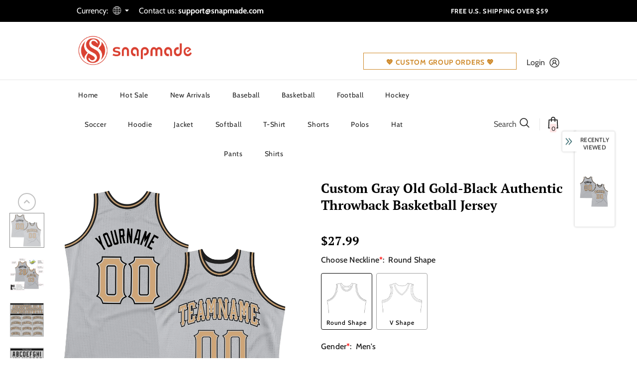

--- FILE ---
content_type: text/html; charset=utf-8
request_url: https://www.snapmade.com/products/build-black-silver-gray-basketball-old-gold-jersey-rib-knit-esilvergray00206-online
body_size: 58667
content:
 <!doctype html>
<!--[if lt IE 7]><html class="no-js lt-ie9 lt-ie8 lt-ie7" lang="en"> <![endif]-->
<!--[if IE 7]><html class="no-js lt-ie9 lt-ie8" lang="en"> <![endif]-->
<!--[if IE 8]><html class="no-js lt-ie9" lang="en"> <![endif]-->
<!--[if IE 9 ]><html class="ie9 no-js"> <![endif]-->
<!--[if (gt IE 9)|!(IE)]><!--> <html class="no-js"> <!--<![endif]-->
<head>
    <script> var ytProduct={"id":8242013929775,"title":"Custom Gray Old Gold-Black Authentic Throwback Basketball Jersey","handle":"build-black-silver-gray-basketball-old-gold-jersey-rib-knit-esilvergray00206-online","description":"Represent your distinct look with this custom basketball jersey from our web. It boasts stitched tackle twill name \u0026amp; number and classic trims along with moisture-wicking technology for added comfort. \u003cbr\u003eFeatures: \u003cbr\u003e1. Material: 100% Recycled Polyester \u003cbr\u003e2. Stitched team or player name and numbers \u003cbr\u003e3. Fit: Jerseys have an athletic cut. For a looser fit, we recommend ordering one size larger than you normally wear \u003cbr\u003e4. Moisture-wicking fabric has spongy handle, good draping property and elasticity as well as good dimensional stability and wrinkle-resistance \u003cbr\u003e5. Breathable \u0026amp; Quick-Drying; Exquisite stitching not easy to fall off \u003cbr\u003e6. Round neck, Lined mesh fabric \u003cbr\u003e7. Rib-knit trim around neck and armholes \u003cbr\u003e8. Machine wash, Do Not Tumble Dry \u003cbr\u003e9. Tagless Collar \u003cbr\u003e10. Manufacturer Direct Item \u003cbr\u003e11. Imported \u003cbr\u003e12. Non-alcoholic Available For Wiping or Washing","published_at":"2023-04-17T16:18:41+08:00","created_at":"2023-04-17T16:18:50+08:00","vendor":"FansIdea","type":"Basketball","tags":["basketball city edition jersey","basketball jerseys","city edition jersey","Gray"],"price":2799,"price_min":2799,"price_max":2799,"available":true,"price_varies":false,"compare_at_price":null,"compare_at_price_min":0,"compare_at_price_max":0,"compare_at_price_varies":false,"variants":[{"id":44900368318767,"title":"Default Title","option1":"Default Title","option2":null,"option3":null,"sku":"SilverGray0020","requires_shipping":true,"taxable":false,"featured_image":null,"available":true,"name":"Custom Gray Old Gold-Black Authentic Throwback Basketball Jersey","public_title":null,"options":["Default Title"],"price":2799,"weight":0,"compare_at_price":null,"inventory_management":"shopify","barcode":"BZ21052901","requires_selling_plan":false,"selling_plan_allocations":[]}],"images":["\/\/www.snapmade.com\/cdn\/shop\/products\/SilverGray0020.jpg?v=1681719530","\/\/www.snapmade.com\/cdn\/shop\/products\/SilverGray0020-1.jpg?v=1681719530","\/\/www.snapmade.com\/cdn\/shop\/products\/SilverGray0020-2.jpg?v=1681719530","\/\/www.snapmade.com\/cdn\/shop\/products\/SilverGray0020-3.jpg?v=1681719530","\/\/www.snapmade.com\/cdn\/shop\/products\/SilverGray0020-4.jpg?v=1681719530","\/\/www.snapmade.com\/cdn\/shop\/products\/SilverGray0020-5.jpg?v=1681719530","\/\/www.snapmade.com\/cdn\/shop\/products\/SilverGray0020-6.jpg?v=1681719530"],"featured_image":"\/\/www.snapmade.com\/cdn\/shop\/products\/SilverGray0020.jpg?v=1681719530","options":["Title"],"media":[{"alt":null,"id":33375112266031,"position":1,"preview_image":{"aspect_ratio":1.0,"height":2000,"width":2000,"src":"\/\/www.snapmade.com\/cdn\/shop\/products\/SilverGray0020.jpg?v=1681719530"},"aspect_ratio":1.0,"height":2000,"media_type":"image","src":"\/\/www.snapmade.com\/cdn\/shop\/products\/SilverGray0020.jpg?v=1681719530","width":2000},{"alt":null,"id":33375112298799,"position":2,"preview_image":{"aspect_ratio":1.0,"height":1500,"width":1500,"src":"\/\/www.snapmade.com\/cdn\/shop\/products\/SilverGray0020-1.jpg?v=1681719530"},"aspect_ratio":1.0,"height":1500,"media_type":"image","src":"\/\/www.snapmade.com\/cdn\/shop\/products\/SilverGray0020-1.jpg?v=1681719530","width":1500},{"alt":null,"id":33375112331567,"position":3,"preview_image":{"aspect_ratio":1.0,"height":1500,"width":1500,"src":"\/\/www.snapmade.com\/cdn\/shop\/products\/SilverGray0020-2.jpg?v=1681719530"},"aspect_ratio":1.0,"height":1500,"media_type":"image","src":"\/\/www.snapmade.com\/cdn\/shop\/products\/SilverGray0020-2.jpg?v=1681719530","width":1500},{"alt":null,"id":33375112364335,"position":4,"preview_image":{"aspect_ratio":1.0,"height":1500,"width":1500,"src":"\/\/www.snapmade.com\/cdn\/shop\/products\/SilverGray0020-3.jpg?v=1681719530"},"aspect_ratio":1.0,"height":1500,"media_type":"image","src":"\/\/www.snapmade.com\/cdn\/shop\/products\/SilverGray0020-3.jpg?v=1681719530","width":1500},{"alt":null,"id":33375112397103,"position":5,"preview_image":{"aspect_ratio":1.0,"height":1001,"width":1001,"src":"\/\/www.snapmade.com\/cdn\/shop\/products\/SilverGray0020-4.jpg?v=1681719530"},"aspect_ratio":1.0,"height":1001,"media_type":"image","src":"\/\/www.snapmade.com\/cdn\/shop\/products\/SilverGray0020-4.jpg?v=1681719530","width":1001},{"alt":null,"id":33375112429871,"position":6,"preview_image":{"aspect_ratio":1.0,"height":2000,"width":2000,"src":"\/\/www.snapmade.com\/cdn\/shop\/products\/SilverGray0020-5.jpg?v=1681719530"},"aspect_ratio":1.0,"height":2000,"media_type":"image","src":"\/\/www.snapmade.com\/cdn\/shop\/products\/SilverGray0020-5.jpg?v=1681719530","width":2000},{"alt":null,"id":33375112462639,"position":7,"preview_image":{"aspect_ratio":1.0,"height":2000,"width":2000,"src":"\/\/www.snapmade.com\/cdn\/shop\/products\/SilverGray0020-6.jpg?v=1681719530"},"aspect_ratio":1.0,"height":2000,"media_type":"image","src":"\/\/www.snapmade.com\/cdn\/shop\/products\/SilverGray0020-6.jpg?v=1681719530","width":2000}],"requires_selling_plan":false,"selling_plan_groups":[],"content":"Represent your distinct look with this custom basketball jersey from our web. It boasts stitched tackle twill name \u0026amp; number and classic trims along with moisture-wicking technology for added comfort. \u003cbr\u003eFeatures: \u003cbr\u003e1. Material: 100% Recycled Polyester \u003cbr\u003e2. Stitched team or player name and numbers \u003cbr\u003e3. Fit: Jerseys have an athletic cut. For a looser fit, we recommend ordering one size larger than you normally wear \u003cbr\u003e4. Moisture-wicking fabric has spongy handle, good draping property and elasticity as well as good dimensional stability and wrinkle-resistance \u003cbr\u003e5. Breathable \u0026amp; Quick-Drying; Exquisite stitching not easy to fall off \u003cbr\u003e6. Round neck, Lined mesh fabric \u003cbr\u003e7. Rib-knit trim around neck and armholes \u003cbr\u003e8. Machine wash, Do Not Tumble Dry \u003cbr\u003e9. Tagless Collar \u003cbr\u003e10. Manufacturer Direct Item \u003cbr\u003e11. Imported \u003cbr\u003e12. Non-alcoholic Available For Wiping or Washing"}; ytSettings ={"fallback":"default","auto_select":"on","load_main_image":"on","replaceImage":"on","border_style":"round","tooltips":"show","sold_out_style":"transparent","theme":"light","jumbo_colors":"medium","jumbo_images":"medium","circle_swatches":"","inventory_style":"amazon","override_ajax":"on","add_price_addons":"off","theme2":"on","money_format2":"${{amount}} USD","money_format_without_currency":"${{amount}}","show_currency":"off","file_upload_warning":"off","global_auto_image_options":"","global_color_options":"","global_colors":[{"key":"","value":"ecf42f"}],"shop_currency":"USD"}; window.bcpo = window.bcpo || {}; ytCart = {"note":null,"attributes":{},"original_total_price":0,"total_price":0,"total_discount":0,"total_weight":0.0,"item_count":0,"items":[],"requires_shipping":false,"currency":"USD","items_subtotal_price":0,"cart_level_discount_applications":[],"checkout_charge_amount":0};
      console.log({"error":"json not allowed for this object"})
    </script>
  <link rel="stylesheet" type="text/css" href="https://bigtur.360yituo.com/turntable/customized.css"> 


 
	<script src='https://cdn.shopify.com/s/files/1/0411/8639/4277/t/11/assets/spotlight.js'></script>

    <link href='https://cdn.shopify.com/s/files/1/0411/8639/4277/t/11/assets/ymq-option.css' rel='stylesheet'> 

	<link href='https://option.ymq.cool/option/bottom.css' rel='stylesheet'> 

	<style id="ymq-jsstyle"></style> 

	<script> 
		window.best_option = window.best_option || {}; 

		best_option.shop = `snapmade.myshopify.com`; 

		best_option.page = `product`; 

		best_option.ymq_option_branding = {}; 
		 

		best_option.ymq_option_settings = {}; 
		
	        
		best_option.product = {"id":8242013929775,"title":"Custom Gray Old Gold-Black Authentic Throwback Basketball Jersey","handle":"build-black-silver-gray-basketball-old-gold-jersey-rib-knit-esilvergray00206-online","description":"Represent your distinct look with this custom basketball jersey from our web. It boasts stitched tackle twill name \u0026amp; number and classic trims along with moisture-wicking technology for added comfort. \u003cbr\u003eFeatures: \u003cbr\u003e1. Material: 100% Recycled Polyester \u003cbr\u003e2. Stitched team or player name and numbers \u003cbr\u003e3. Fit: Jerseys have an athletic cut. For a looser fit, we recommend ordering one size larger than you normally wear \u003cbr\u003e4. Moisture-wicking fabric has spongy handle, good draping property and elasticity as well as good dimensional stability and wrinkle-resistance \u003cbr\u003e5. Breathable \u0026amp; Quick-Drying; Exquisite stitching not easy to fall off \u003cbr\u003e6. Round neck, Lined mesh fabric \u003cbr\u003e7. Rib-knit trim around neck and armholes \u003cbr\u003e8. Machine wash, Do Not Tumble Dry \u003cbr\u003e9. Tagless Collar \u003cbr\u003e10. Manufacturer Direct Item \u003cbr\u003e11. Imported \u003cbr\u003e12. Non-alcoholic Available For Wiping or Washing","published_at":"2023-04-17T16:18:41+08:00","created_at":"2023-04-17T16:18:50+08:00","vendor":"FansIdea","type":"Basketball","tags":["basketball city edition jersey","basketball jerseys","city edition jersey","Gray"],"price":2799,"price_min":2799,"price_max":2799,"available":true,"price_varies":false,"compare_at_price":null,"compare_at_price_min":0,"compare_at_price_max":0,"compare_at_price_varies":false,"variants":[{"id":44900368318767,"title":"Default Title","option1":"Default Title","option2":null,"option3":null,"sku":"SilverGray0020","requires_shipping":true,"taxable":false,"featured_image":null,"available":true,"name":"Custom Gray Old Gold-Black Authentic Throwback Basketball Jersey","public_title":null,"options":["Default Title"],"price":2799,"weight":0,"compare_at_price":null,"inventory_management":"shopify","barcode":"BZ21052901","requires_selling_plan":false,"selling_plan_allocations":[]}],"images":["\/\/www.snapmade.com\/cdn\/shop\/products\/SilverGray0020.jpg?v=1681719530","\/\/www.snapmade.com\/cdn\/shop\/products\/SilverGray0020-1.jpg?v=1681719530","\/\/www.snapmade.com\/cdn\/shop\/products\/SilverGray0020-2.jpg?v=1681719530","\/\/www.snapmade.com\/cdn\/shop\/products\/SilverGray0020-3.jpg?v=1681719530","\/\/www.snapmade.com\/cdn\/shop\/products\/SilverGray0020-4.jpg?v=1681719530","\/\/www.snapmade.com\/cdn\/shop\/products\/SilverGray0020-5.jpg?v=1681719530","\/\/www.snapmade.com\/cdn\/shop\/products\/SilverGray0020-6.jpg?v=1681719530"],"featured_image":"\/\/www.snapmade.com\/cdn\/shop\/products\/SilverGray0020.jpg?v=1681719530","options":["Title"],"media":[{"alt":null,"id":33375112266031,"position":1,"preview_image":{"aspect_ratio":1.0,"height":2000,"width":2000,"src":"\/\/www.snapmade.com\/cdn\/shop\/products\/SilverGray0020.jpg?v=1681719530"},"aspect_ratio":1.0,"height":2000,"media_type":"image","src":"\/\/www.snapmade.com\/cdn\/shop\/products\/SilverGray0020.jpg?v=1681719530","width":2000},{"alt":null,"id":33375112298799,"position":2,"preview_image":{"aspect_ratio":1.0,"height":1500,"width":1500,"src":"\/\/www.snapmade.com\/cdn\/shop\/products\/SilverGray0020-1.jpg?v=1681719530"},"aspect_ratio":1.0,"height":1500,"media_type":"image","src":"\/\/www.snapmade.com\/cdn\/shop\/products\/SilverGray0020-1.jpg?v=1681719530","width":1500},{"alt":null,"id":33375112331567,"position":3,"preview_image":{"aspect_ratio":1.0,"height":1500,"width":1500,"src":"\/\/www.snapmade.com\/cdn\/shop\/products\/SilverGray0020-2.jpg?v=1681719530"},"aspect_ratio":1.0,"height":1500,"media_type":"image","src":"\/\/www.snapmade.com\/cdn\/shop\/products\/SilverGray0020-2.jpg?v=1681719530","width":1500},{"alt":null,"id":33375112364335,"position":4,"preview_image":{"aspect_ratio":1.0,"height":1500,"width":1500,"src":"\/\/www.snapmade.com\/cdn\/shop\/products\/SilverGray0020-3.jpg?v=1681719530"},"aspect_ratio":1.0,"height":1500,"media_type":"image","src":"\/\/www.snapmade.com\/cdn\/shop\/products\/SilverGray0020-3.jpg?v=1681719530","width":1500},{"alt":null,"id":33375112397103,"position":5,"preview_image":{"aspect_ratio":1.0,"height":1001,"width":1001,"src":"\/\/www.snapmade.com\/cdn\/shop\/products\/SilverGray0020-4.jpg?v=1681719530"},"aspect_ratio":1.0,"height":1001,"media_type":"image","src":"\/\/www.snapmade.com\/cdn\/shop\/products\/SilverGray0020-4.jpg?v=1681719530","width":1001},{"alt":null,"id":33375112429871,"position":6,"preview_image":{"aspect_ratio":1.0,"height":2000,"width":2000,"src":"\/\/www.snapmade.com\/cdn\/shop\/products\/SilverGray0020-5.jpg?v=1681719530"},"aspect_ratio":1.0,"height":2000,"media_type":"image","src":"\/\/www.snapmade.com\/cdn\/shop\/products\/SilverGray0020-5.jpg?v=1681719530","width":2000},{"alt":null,"id":33375112462639,"position":7,"preview_image":{"aspect_ratio":1.0,"height":2000,"width":2000,"src":"\/\/www.snapmade.com\/cdn\/shop\/products\/SilverGray0020-6.jpg?v=1681719530"},"aspect_ratio":1.0,"height":2000,"media_type":"image","src":"\/\/www.snapmade.com\/cdn\/shop\/products\/SilverGray0020-6.jpg?v=1681719530","width":2000}],"requires_selling_plan":false,"selling_plan_groups":[],"content":"Represent your distinct look with this custom basketball jersey from our web. It boasts stitched tackle twill name \u0026amp; number and classic trims along with moisture-wicking technology for added comfort. \u003cbr\u003eFeatures: \u003cbr\u003e1. Material: 100% Recycled Polyester \u003cbr\u003e2. Stitched team or player name and numbers \u003cbr\u003e3. Fit: Jerseys have an athletic cut. For a looser fit, we recommend ordering one size larger than you normally wear \u003cbr\u003e4. Moisture-wicking fabric has spongy handle, good draping property and elasticity as well as good dimensional stability and wrinkle-resistance \u003cbr\u003e5. Breathable \u0026amp; Quick-Drying; Exquisite stitching not easy to fall off \u003cbr\u003e6. Round neck, Lined mesh fabric \u003cbr\u003e7. Rib-knit trim around neck and armholes \u003cbr\u003e8. Machine wash, Do Not Tumble Dry \u003cbr\u003e9. Tagless Collar \u003cbr\u003e10. Manufacturer Direct Item \u003cbr\u003e11. Imported \u003cbr\u003e12. Non-alcoholic Available For Wiping or Washing"}; 

		best_option.ymq_has_only_default_variant = true; 
		 

		best_option.ymq_status = {}; 
		 

		best_option.ymq_variantjson = {}; 
		 

		best_option.ymq_option_data = {}; 
		
	        
	    best_option.ymq_variant_condition = {}; 
		

		best_option.ymq_option_condition = {}; 
		 

	    best_option.ymq_option_template = {};
		best_option.ymq_option_template_condition = {}; 
	    
	    
	    

        
            best_option.ymq_option_template_sort = `1,2,3,4`;
        

        
            best_option.ymq_option_template_sort_before = false;
        
        
        best_option.ymq_option_template_c_t = {};
  		best_option.ymq_option_template_condition_c_t = {};
        

        



	</script>

	<script src='https://options.ymq.cool/option/best-options.js'></script>
 
  <!-- Basic page needs ================================================== -->
  <meta charset="utf-8">
  <meta http-equiv="X-UA-Compatible" content="IE=edge,chrome=1">
	
  <!-- Title and description ================================================== -->
   
  <title>
    Custom Team Black Basketball Old Gold Gray Rib-Knit Jersey Discount
    
    

     &ndash; 
    snapmade
    
  </title>
  

  
  <meta name="description" content="Sale Custom Your Own Basketball Black Gray Rib-Knit Old Gold Jersey Cheap For Sale.">
  
<meta name="google-site-verification" content="NUQrAhPcVunP4C3N8v_Gqsoj5_bRSn9esRKqAhYYvK4" />
  
  <script  src="https://bigtur.360yituo.com/turntable/customized1.js?v=1.2"></script>
  <!-- Product meta ================================================== -->
  


  <meta property="og:type" content="product">
  <meta property="og:title" content="Custom Gray Old Gold-Black Authentic Throwback Basketball Jersey">
  
  <meta property="og:image" content="http://www.snapmade.com/cdn/shop/products/SilverGray0020_grande.jpg?v=1681719530">
  <meta property="og:image:secure_url" content="https://www.snapmade.com/cdn/shop/products/SilverGray0020_grande.jpg?v=1681719530">
  
  <meta property="og:image" content="http://www.snapmade.com/cdn/shop/products/SilverGray0020-1_grande.jpg?v=1681719530">
  <meta property="og:image:secure_url" content="https://www.snapmade.com/cdn/shop/products/SilverGray0020-1_grande.jpg?v=1681719530">
  
  <meta property="og:image" content="http://www.snapmade.com/cdn/shop/products/SilverGray0020-2_grande.jpg?v=1681719530">
  <meta property="og:image:secure_url" content="https://www.snapmade.com/cdn/shop/products/SilverGray0020-2_grande.jpg?v=1681719530">
  
  <meta property="og:price:amount" content="27.99">
  <meta property="og:price:currency" content="USD">


  <meta property="og:description" content="Sale Custom Your Own Basketball Black Gray Rib-Knit Old Gold Jersey Cheap For Sale.">


  <meta property="og:url" content="https://www.snapmade.com/products/build-black-silver-gray-basketball-old-gold-jersey-rib-knit-esilvergray00206-online">
  <meta property="og:site_name" content="snapmade">
  <!-- /snippets/twitter-card.liquid -->





  <meta name="twitter:card" content="product">
  <meta name="twitter:title" content="Custom Gray Old Gold-Black Authentic Throwback Basketball Jersey">
  <meta name="twitter:description" content="Represent your distinct look with this custom basketball jersey from our web. It boasts stitched tackle twill name &amp;amp; number and classic trims along with moisture-wicking technology for added comfort. Features: 1. Material: 100% Recycled Polyester 2. Stitched team or player name and numbers 3. Fit: Jerseys have an athletic cut. For a looser fit, we recommend ordering one size larger than you normally wear 4. Moisture-wicking fabric has spongy handle, good draping property and elasticity as well as good dimensional stability and wrinkle-resistance 5. Breathable &amp;amp; Quick-Drying; Exquisite stitching not easy to fall off 6. Round neck, Lined mesh fabric 7. Rib-knit trim around neck and armholes 8. Machine wash, Do Not Tumble Dry 9. Tagless Collar 10. Manufacturer Direct Item 11. Imported 12. Non-alcoholic Available For Wiping or Washing">
  <meta name="twitter:image" content="https://www.snapmade.com/cdn/shop/products/SilverGray0020_medium.jpg?v=1681719530">
  <meta name="twitter:image:width" content="240">
  <meta name="twitter:image:height" content="240">
  <meta name="twitter:label1" content="Price">
  <meta name="twitter:data1" content="$27.99 USD">
  
  <meta name="twitter:label2" content="Brand">
  <meta name="twitter:data2" content="FansIdea">
  



  <!-- Helpers ================================================== -->
  <link rel="canonical" href="https://www.snapmade.com/products/build-black-silver-gray-basketball-old-gold-jersey-rib-knit-esilvergray00206-online">
  <link canonical-shop-url="https://www.snapmade.com/">
  <meta name="viewport" content="width=device-width,initial-scale=1">
  <link rel="preload" href="//www.snapmade.com/cdn/shop/t/2/assets/vendor.min.css?v=144342855312766619621681279936" as="style">
  <link rel="preload" href="//www.snapmade.com/cdn/shop/t/2/assets/theme-styles.css?v=7275147711563586421684907460" as="style">
  <link rel="preload" href="//www.snapmade.com/cdn/shop/t/2/assets/theme-styles-responsive.css?v=91271895752381319921684997964" as="style">
  <link rel="preload" href="//www.snapmade.com/cdn/shop/t/2/assets/theme-settings.css?v=103717684327131260471681279985" as="style">
  <link rel="preload" href="//www.snapmade.com/cdn/shop/t/2/assets/header-05.css?v=154608077994665055831681279934" as="style">
  <link rel="preload" href="//www.snapmade.com/cdn/shop/t/2/assets/header-06.css?v=126606608905150543181681279934" as="style">
  <link rel="preload" href="//www.snapmade.com/cdn/shop/t/2/assets/header-07.css?v=100353581849455261521681279934" as="style">
  <link rel="preload" href="//www.snapmade.com/cdn/shop/t/2/assets/header-08.css?v=110770940473052809951681279934" as="style">
  <link rel="preload" href="//www.snapmade.com/cdn/shop/t/2/assets/footer-06.css?v=132629616272968652451681279934" as="style">
  <link rel="preload" href="//www.snapmade.com/cdn/shop/t/2/assets/footer-07.css?v=19457261069086938391681279934" as="style">
  <link rel="preload" href="//www.snapmade.com/cdn/shop/t/2/assets/footer-08.css?v=17161311055609253561681279934" as="style">
  <link rel="preload" href="//www.snapmade.com/cdn/shop/t/2/assets/footer-09.css?v=31723816694365087181681279934" as="style">
  <link rel="preload" href="//www.snapmade.com/cdn/shop/t/2/assets/custom.css?v=111603181540343972631681279934" as="style">
  <link rel="preload" href="//www.snapmade.com/cdn/shop/t/2/assets/product-skin.css?v=60629851994382655031681279936" as="style">
  <link rel="preload" href="//www.snapmade.com/cdn/shop/t/2/assets/layout_style_1170.css?v=175837568721092489071681279935" as="style">
  <link rel="preload" href="//www.snapmade.com/cdn/shop/t/2/assets/layout_style_fullwidth.css?v=139908533630461757151681279935" as="style">
  <link rel="preload" href="//www.snapmade.com/cdn/shop/t/2/assets/layout_style_flower.css?v=46301794337413993831681279935" as="style">
  <link rel="preload" href="//www.snapmade.com/cdn/shop/t/2/assets/layout_style_suppermarket.css?v=128954938120041481171681279935" as="style">
  <link rel="preload" href="//www.snapmade.com/cdn/shop/t/2/assets/layout_style_surfup.css?v=6333508663724808751681279935" as="style">
  <link rel="preload" href="//www.snapmade.com/cdn/shop/t/2/assets/product-supermarket.css?v=170174364715756350741681279936" as="style">
  <script src="//www.snapmade.com/cdn/shop/t/2/assets/new_function.js?v=72904350966871606701760517243"></script>
  <link href="//www.snapmade.com/cdn/shop/t/2/assets/new_css.css?v=57152935258423330391684998034" rel="stylesheet" type="text/css" media="all" />


  <!-- Favicon -->
  
  <link rel="shortcut icon" href="//www.snapmade.com/cdn/shop/files/4-26-4_9f780b93-19f0-48fc-a2b6-c0b9d980fd75_32x32.png?v=1684826181" type="image/png">

  
  
  <!-- Styles -->
  <style>
    

        
        
        
        

        @font-face { font-display: swap;
  font-family: Cabin;
  font-weight: 400;
  font-style: normal;
  src: url("//www.snapmade.com/cdn/fonts/cabin/cabin_n4.cefc6494a78f87584a6f312fea532919154f66fe.woff2") format("woff2"),
       url("//www.snapmade.com/cdn/fonts/cabin/cabin_n4.8c16611b00f59d27f4b27ce4328dfe514ce77517.woff") format("woff");
}

        @font-face { font-display: swap;
  font-family: Cabin;
  font-weight: 500;
  font-style: normal;
  src: url("//www.snapmade.com/cdn/fonts/cabin/cabin_n5.0250ac238cfbbff14d3c16fcc89f227ca95d5c6f.woff2") format("woff2"),
       url("//www.snapmade.com/cdn/fonts/cabin/cabin_n5.46470cf25a90d766aece73a31a42bfd8ef7a470b.woff") format("woff");
}

        @font-face { font-display: swap;
  font-family: Cabin;
  font-weight: 600;
  font-style: normal;
  src: url("//www.snapmade.com/cdn/fonts/cabin/cabin_n6.c6b1e64927bbec1c65aab7077888fb033480c4f7.woff2") format("woff2"),
       url("//www.snapmade.com/cdn/fonts/cabin/cabin_n6.6c2e65d54c893ad9f1390da3b810b8e6cf976a4f.woff") format("woff");
}

        @font-face { font-display: swap;
  font-family: Cabin;
  font-weight: 700;
  font-style: normal;
  src: url("//www.snapmade.com/cdn/fonts/cabin/cabin_n7.255204a342bfdbc9ae2017bd4e6a90f8dbb2f561.woff2") format("woff2"),
       url("//www.snapmade.com/cdn/fonts/cabin/cabin_n7.e2afa22a0d0f4b64da3569c990897429d40ff5c0.woff") format("woff");
}


		    

        
            
            
            
            
            
            @font-face { font-display: swap;
  font-family: "PT Serif";
  font-weight: 400;
  font-style: normal;
  src: url("//www.snapmade.com/cdn/fonts/pt_serif/ptserif_n4.5dc26655329dc6264a046fc444eea109ea514d3d.woff2") format("woff2"),
       url("//www.snapmade.com/cdn/fonts/pt_serif/ptserif_n4.1549d2c00b7c71aa534c98bf662cdf9b8ae01b92.woff") format("woff");
}

            
            
            @font-face { font-display: swap;
  font-family: "PT Serif";
  font-weight: 700;
  font-style: normal;
  src: url("//www.snapmade.com/cdn/fonts/pt_serif/ptserif_n7.05b01f581be1e3c8aaf548f8c90656344869b497.woff2") format("woff2"),
       url("//www.snapmade.com/cdn/fonts/pt_serif/ptserif_n7.f17e4873a71012cbec67e4ce660216ff0a1a81c8.woff") format("woff");
}


			      
        
    
    :root {
      --font_size: 16px;
      --font_size_minus1: 15px;
      --font_size_minus2: 14px;
      --font_size_minus3: 13px;
      --font_size_minus4: 12px;
      --font_size_plus1: 17px;
      --font_size_plus2: 18px;
      --font_size_plus3: 19px;
      --font_size_plus4: 20px;
      --font_size_plus5: 21px;
      --font_size_plus6: 22px;
      --font_size_plus7: 23px;
      --font_size_plus8: 24px;
      --font_size_plus9: 25px;
      --font_size_plus10: 26px;
      --font_size_plus11: 27px;
      --font_size_plus12: 28px;
      --font_size_plus13: 29px;
      --font_size_plus14: 30px;
      --font_size_plus15: 31px;
      --font_size_plus16: 32px;
      --font_size_plus18: 34px;
      --font_size_plus21: 37px;
      --font_size_plus22: 38px;
      --font_size_plus23: 39px;
      --font_size_plus24: 40px;
      --font_size_plus29: 45px;
      --font_size_plus33: 49px;
      --font_size_plus34: 50px;

	  --fonts_name: Cabin,sans-serif;
	  --fonts_name_2: "PT Serif",serif;

      /* Color */
      --body_bg: #ffffff;
      --body_color: #000000;
      --link_color: #000000;
      --link_color_hover: #000000;
      --link_color_underline: rgba(0, 0, 0, 0.3);

      /* Breadcrumb */
      --breadcrumb_color : #999999;
      --breadcrumb_text_transform : capitalize;

      /* Header and Title */
      --page_title_font_size: 24px;
      --page_title_font_size_minus4: 20px;
      --page_title_font_size_minus6: 18px;
      --page_title_font_size_plus5: 29px;
      --page_title_color: #202020;
      --page_title_text_align : left;
      --page_title_color_underline: rgba(32, 32, 32, 0.3);

      /* Product  */
      --product_name_font_size: 16px;
      --product_name_line_height: 26px;
      --product_text_transform: capitalize;
      --product_name_font_weight: 400;
      --product_name_text_align: center;
      --product_vendor_text_transform: uppercase;
      --product_vendor_font_weight: 400;
      --product_vendor_font_size: 14px;

      --color_title_pr: #000000;
      --color_title_pr_hover: #000000;
      --color_title_pr_hover_underline: rgba(0, 0, 0, 0.3);
      --color_vendor : #969696;
      --sale_text : #fff;
      --bg_sale : #e74a45;
      --custom_label_text : #fff;
      --custom_label_bg : #ff9933;
      --bundle_label_text : #fff;
      --bundle_label_bg : #232323;
      --new_label_text : #f8f8f8;
      --new_label_bg : #368ef4;
      --new_label_border : #ebebeb;
      --sold_out_text : #ffffff;
      --bg_sold_out : #c1c1c1;
      --color_price: #000000;
      --color_price_sale: #e74a45;
      --color_compare_price: #969696;
      --color_compare_product: #fff;
      
        --color_quick_view: #000000;
        --bg_quick_view: #ffffff;
      
      --border_quick_view: #e6e6e6;
      --color_wishlist: #000000;
      --bg_wishlist: #ffffff;
      --border_wishlist: #e6e6e6;
      --bg_wishlist_active: #ffe5e5;

      /* Button 1 */
      --background_1: #e12d23;
      --color_1 : #ffffff;
      --border_1 : #e12d23;

      /* Button 2 */
      --background_2: #000000;
      --color_2 : #ffffff;
      --border_2 : #000000;

      /* Button 3 */
      --background_3: #000000;
      --color_3 : #ffffff;
      --border_3 : #000000;

      /* Button Add To Cart */
      --color_add_to_cart : #fff;
      --border_add_to_cart : #000;
      --background_add_to_cart : #000;

      --color_add_to_cart_hover : #000;
      --border_add_to_cart_hover : #000;
      --background_add_to_cart_hover : #fff;


      /* Button */
      
        --button_font_family: "PT Serif",serif;
      
      --button_font_size: px;
      --button_font_weight: ;
      --button_border_radius: px;
      --button_border_width: px;
      --button_border_style: ;
      --button_text_align: ;
      --button_text_transform: ;
      --button_letter_spacing: ;
      --button_padding_top: px;
      --button_padding_bottom: px;
      --button_padding_left: px;
      --button_padding_right: px;

      

      /* Border Color */
      --border_widget_title : #e0e0e0;
      --border_color_1 : #ebebeb;
      --border_color_2: #e7e7e7;
      --border_page_title: #eaeaea;
      --border_input: #cbcbcb;
      --border_checkbox: #d0d0d0;
      --border_dropdown: #dadada;
      --border_bt_sidebar : #f6f6f6;
      --color_icon_drop: #6b6b6b;

      
          --color_ipt: #3c3c3c;
        

      
        
          --color_slick_arrow: #323232;
          --color_border_slick_arrow: #323232;
          --color_bg_slick_arrow: #ffffff;
        
      

      /*color Mobile*/

      --color_menu_mb: #232323;
      --color_menu_level3: #3c3c3c;

      /* Mixin ================= */
      

  		  
  			    --font_size_btn: var(--font_size);
        

        
          --padding_btn: 11px 15px 11px; 
        

        
          --letter_spacing_btn: 0;
        

        
          --padding_btn_qv_add_to_cart: 12px 15px 10px;
        
          --padding_btn_bundle: 10px 15px 8px 15px;
        

      
      
          --color-price-box: var(--color_compare_price);
      

      --color_review: #ffc50a;
      --color_review_empty: #dfdfdf;

      --border-product-image: #e6e6e6;

      
      --border-radius-17: 17px;
      --border-radius-50: 50%;
      

      --ask_an_expert_positon: 20vh;
      --ask_an_expert_positon_tb: 14vh;
    }
</style>
  <link href="//www.snapmade.com/cdn/shop/t/2/assets/vendor.min.css?v=144342855312766619621681279936" rel="stylesheet" type="text/css" media="all" />
<link href="//www.snapmade.com/cdn/shop/t/2/assets/theme-styles.css?v=7275147711563586421684907460" rel="stylesheet" type="text/css" media="all" />
<link href="//www.snapmade.com/cdn/shop/t/2/assets/theme-styles-responsive.css?v=91271895752381319921684997964" rel="stylesheet" type="text/css" media="all" />
<link href="//www.snapmade.com/cdn/shop/t/2/assets/theme-settings.css?v=103717684327131260471681279985" rel="stylesheet" type="text/css" media="all" />





	<link href="//www.snapmade.com/cdn/shop/t/2/assets/header-05.css?v=154608077994665055831681279934" rel="stylesheet" type="text/css" media="all" />









	<link href="//www.snapmade.com/cdn/shop/t/2/assets/footer-06.css?v=132629616272968652451681279934" rel="stylesheet" type="text/css" media="all" />











	<link href="//www.snapmade.com/cdn/shop/t/2/assets/product-supermarket.css?v=170174364715756350741681279936" rel="stylesheet" type="text/css" media="all" />














  
   <!-- Scripts -->
  <script src="//www.snapmade.com/cdn/shop/t/2/assets/jquery.min.js?v=61172537441282505561681279935" type="text/javascript"></script>
<script src="//www.snapmade.com/cdn/shop/t/2/assets/jquery-cookie.min.js?v=72365755745404048181681279935" type="text/javascript"></script>
<script src="//www.snapmade.com/cdn/shop/t/2/assets/lazysizes.min.js?v=84414966064882348651681279935" type="text/javascript"></script>

<script>
  	window.lazySizesConfig = window.lazySizesConfig || {};
    lazySizesConfig.loadMode = 1;
    window.lazySizesConfig.init = false;
    lazySizes.init();
  
    window.ajax_cart = "upsell";
    window.money_format = "${{amount}}";//"${{amount}} USD";
    window.shop_currency = "USD";
    window.show_multiple_currencies = true;
    window.use_color_swatch = true;
    window.product_variant_name = true;
        window.color_swatch_style = "normal";
    window.enable_sidebar_multiple_choice = true;
    window.file_url = "//www.snapmade.com/cdn/shop/files/?218";
    window.asset_url = "";
    window.router = "";
    window.swatch_recently = "color, couleur";
    window.label_sale = "label_sale";
    window.layout_style = "layout_style_1";
    window.layout_home = "layout_home_18";
    window.product_style = "supermarket";
    window.category_style = "no_sidebar";
    window.layout_body = "full";
        
    window.inventory_text = {
        in_stock: "In stock",
        many_in_stock: "Many in stock",
        out_of_stock: "Out of stock",
        add_to_cart: "Add to cart",
        add_all_to_cart: "Add all to Cart",
        sold_out: "Sold Out",
        select_options : "Select options",
        unavailable: "Sold Out",
        view_all_collection: "View All",
        no_more_product: "No more product",
        show_options: "Show Variants",
        hide_options: "Hide Variants",
        adding : "Adding",
        thank_you : "Thank You",
        add_more : "Add More",
        cart_feedback : "Added",
        add_wishlist : "Add to Wish List",
        remove_wishlist : "Remove Wish List",
        add_wishlist_1 : "Add to wishlist",
        remove_wishlist_1 : "Remove wishlist",
        previous: "Prev",
        next: "Next",
      	pre_order : "Pre Order",
        hotStock: "Hurry up! only [inventory] left",
        view_more: "View All",
        view_less : "View Less",
        show_more: "Show More",
        show_less : "Show Less",
        days : "Days",
        hours : "Hours",
        mins : "Mins",
        secs : "Secs",

        customlabel: "Custom Label",
        newlabel: "New",
        salelabel: "Sale",
        soldoutlabel: "Sold Out",
        bundlelabel: "Bundle",

        message_compare : "You must select at least two products to compare!",
        message_iscart : "is added to your shopping cart.",

        add_compare : "Add to compare",
        remove_compare : "Remove compare",
        remove: "Remove",
        warning_quantity: "Maximum quantity",
    };
    window.multi_lang = false;
    window.collection_pagination_type = "scroll";

    window.newsletter_popup = false;
    window.hidden_newsletter = false;
    window.option_ptoduct1 = "size";
    window.option_ptoduct2 = "color";
    window.option_ptoduct3 = "option 3"

    /* Free Shipping Message */
    window.free_shipping_color1 = "#F44336";  
    window.free_shipping_color2 = "#FF9800";
    window.free_shipping_color3 = "#69c69c";
    window.free_shipping_price = 0;
    window.free_shipping_text = {
        free_shipping_message_1: "You qualify for free shipping!",
        free_shipping_message_2:"Only",
        free_shipping_message_3: "away from",
        free_shipping_message_4: "free shipping",
        free_shipping_1: "Free",
        free_shipping_2: "TBD",
    }

</script>

  <!-- Header hook for plugins ================================ -->
  <script>window.performance && window.performance.mark && window.performance.mark('shopify.content_for_header.start');</script><meta id="shopify-digital-wallet" name="shopify-digital-wallet" content="/75175592239/digital_wallets/dialog">
<meta name="shopify-checkout-api-token" content="bb1e62d56c080acb2651fc1e71365993">
<meta id="in-context-paypal-metadata" data-shop-id="75175592239" data-venmo-supported="false" data-environment="production" data-locale="en_US" data-paypal-v4="true" data-currency="USD">
<link rel="alternate" type="application/json+oembed" href="https://www.snapmade.com/products/build-black-silver-gray-basketball-old-gold-jersey-rib-knit-esilvergray00206-online.oembed">
<script async="async" src="/checkouts/internal/preloads.js?locale=en-US"></script>
<script id="shopify-features" type="application/json">{"accessToken":"bb1e62d56c080acb2651fc1e71365993","betas":["rich-media-storefront-analytics"],"domain":"www.snapmade.com","predictiveSearch":true,"shopId":75175592239,"locale":"en"}</script>
<script>var Shopify = Shopify || {};
Shopify.shop = "snapmade.myshopify.com";
Shopify.locale = "en";
Shopify.currency = {"active":"USD","rate":"1.0"};
Shopify.country = "US";
Shopify.theme = {"name":"ella","id":147934445871,"schema_name":"Ella","schema_version":"5.1.0","theme_store_id":null,"role":"main"};
Shopify.theme.handle = "null";
Shopify.theme.style = {"id":null,"handle":null};
Shopify.cdnHost = "www.snapmade.com/cdn";
Shopify.routes = Shopify.routes || {};
Shopify.routes.root = "/";</script>
<script type="module">!function(o){(o.Shopify=o.Shopify||{}).modules=!0}(window);</script>
<script>!function(o){function n(){var o=[];function n(){o.push(Array.prototype.slice.apply(arguments))}return n.q=o,n}var t=o.Shopify=o.Shopify||{};t.loadFeatures=n(),t.autoloadFeatures=n()}(window);</script>
<script id="shop-js-analytics" type="application/json">{"pageType":"product"}</script>
<script defer="defer" async type="module" src="//www.snapmade.com/cdn/shopifycloud/shop-js/modules/v2/client.init-shop-cart-sync_IZsNAliE.en.esm.js"></script>
<script defer="defer" async type="module" src="//www.snapmade.com/cdn/shopifycloud/shop-js/modules/v2/chunk.common_0OUaOowp.esm.js"></script>
<script type="module">
  await import("//www.snapmade.com/cdn/shopifycloud/shop-js/modules/v2/client.init-shop-cart-sync_IZsNAliE.en.esm.js");
await import("//www.snapmade.com/cdn/shopifycloud/shop-js/modules/v2/chunk.common_0OUaOowp.esm.js");

  window.Shopify.SignInWithShop?.initShopCartSync?.({"fedCMEnabled":true,"windoidEnabled":true});

</script>
<script>(function() {
  var isLoaded = false;
  function asyncLoad() {
    if (isLoaded) return;
    isLoaded = true;
    var urls = ["https:\/\/d9fvwtvqz2fm1.cloudfront.net\/shop\/js\/discount-on-cart-pro.min.js?shop=snapmade.myshopify.com"];
    for (var i = 0; i < urls.length; i++) {
      var s = document.createElement('script');
      s.type = 'text/javascript';
      s.async = true;
      s.src = urls[i];
      var x = document.getElementsByTagName('script')[0];
      x.parentNode.insertBefore(s, x);
    }
  };
  if(window.attachEvent) {
    window.attachEvent('onload', asyncLoad);
  } else {
    window.addEventListener('load', asyncLoad, false);
  }
})();</script>
<script id="__st">var __st={"a":75175592239,"offset":28800,"reqid":"e331d6a8-9310-46d4-9452-6a08cf47a1db-1768373558","pageurl":"www.snapmade.com\/products\/build-black-silver-gray-basketball-old-gold-jersey-rib-knit-esilvergray00206-online","u":"8274ea2f3a84","p":"product","rtyp":"product","rid":8242013929775};</script>
<script>window.ShopifyPaypalV4VisibilityTracking = true;</script>
<script id="captcha-bootstrap">!function(){'use strict';const t='contact',e='account',n='new_comment',o=[[t,t],['blogs',n],['comments',n],[t,'customer']],c=[[e,'customer_login'],[e,'guest_login'],[e,'recover_customer_password'],[e,'create_customer']],r=t=>t.map((([t,e])=>`form[action*='/${t}']:not([data-nocaptcha='true']) input[name='form_type'][value='${e}']`)).join(','),a=t=>()=>t?[...document.querySelectorAll(t)].map((t=>t.form)):[];function s(){const t=[...o],e=r(t);return a(e)}const i='password',u='form_key',d=['recaptcha-v3-token','g-recaptcha-response','h-captcha-response',i],f=()=>{try{return window.sessionStorage}catch{return}},m='__shopify_v',_=t=>t.elements[u];function p(t,e,n=!1){try{const o=window.sessionStorage,c=JSON.parse(o.getItem(e)),{data:r}=function(t){const{data:e,action:n}=t;return t[m]||n?{data:e,action:n}:{data:t,action:n}}(c);for(const[e,n]of Object.entries(r))t.elements[e]&&(t.elements[e].value=n);n&&o.removeItem(e)}catch(o){console.error('form repopulation failed',{error:o})}}const l='form_type',E='cptcha';function T(t){t.dataset[E]=!0}const w=window,h=w.document,L='Shopify',v='ce_forms',y='captcha';let A=!1;((t,e)=>{const n=(g='f06e6c50-85a8-45c8-87d0-21a2b65856fe',I='https://cdn.shopify.com/shopifycloud/storefront-forms-hcaptcha/ce_storefront_forms_captcha_hcaptcha.v1.5.2.iife.js',D={infoText:'Protected by hCaptcha',privacyText:'Privacy',termsText:'Terms'},(t,e,n)=>{const o=w[L][v],c=o.bindForm;if(c)return c(t,g,e,D).then(n);var r;o.q.push([[t,g,e,D],n]),r=I,A||(h.body.append(Object.assign(h.createElement('script'),{id:'captcha-provider',async:!0,src:r})),A=!0)});var g,I,D;w[L]=w[L]||{},w[L][v]=w[L][v]||{},w[L][v].q=[],w[L][y]=w[L][y]||{},w[L][y].protect=function(t,e){n(t,void 0,e),T(t)},Object.freeze(w[L][y]),function(t,e,n,w,h,L){const[v,y,A,g]=function(t,e,n){const i=e?o:[],u=t?c:[],d=[...i,...u],f=r(d),m=r(i),_=r(d.filter((([t,e])=>n.includes(e))));return[a(f),a(m),a(_),s()]}(w,h,L),I=t=>{const e=t.target;return e instanceof HTMLFormElement?e:e&&e.form},D=t=>v().includes(t);t.addEventListener('submit',(t=>{const e=I(t);if(!e)return;const n=D(e)&&!e.dataset.hcaptchaBound&&!e.dataset.recaptchaBound,o=_(e),c=g().includes(e)&&(!o||!o.value);(n||c)&&t.preventDefault(),c&&!n&&(function(t){try{if(!f())return;!function(t){const e=f();if(!e)return;const n=_(t);if(!n)return;const o=n.value;o&&e.removeItem(o)}(t);const e=Array.from(Array(32),(()=>Math.random().toString(36)[2])).join('');!function(t,e){_(t)||t.append(Object.assign(document.createElement('input'),{type:'hidden',name:u})),t.elements[u].value=e}(t,e),function(t,e){const n=f();if(!n)return;const o=[...t.querySelectorAll(`input[type='${i}']`)].map((({name:t})=>t)),c=[...d,...o],r={};for(const[a,s]of new FormData(t).entries())c.includes(a)||(r[a]=s);n.setItem(e,JSON.stringify({[m]:1,action:t.action,data:r}))}(t,e)}catch(e){console.error('failed to persist form',e)}}(e),e.submit())}));const S=(t,e)=>{t&&!t.dataset[E]&&(n(t,e.some((e=>e===t))),T(t))};for(const o of['focusin','change'])t.addEventListener(o,(t=>{const e=I(t);D(e)&&S(e,y())}));const B=e.get('form_key'),M=e.get(l),P=B&&M;t.addEventListener('DOMContentLoaded',(()=>{const t=y();if(P)for(const e of t)e.elements[l].value===M&&p(e,B);[...new Set([...A(),...v().filter((t=>'true'===t.dataset.shopifyCaptcha))])].forEach((e=>S(e,t)))}))}(h,new URLSearchParams(w.location.search),n,t,e,['guest_login'])})(!0,!0)}();</script>
<script integrity="sha256-4kQ18oKyAcykRKYeNunJcIwy7WH5gtpwJnB7kiuLZ1E=" data-source-attribution="shopify.loadfeatures" defer="defer" src="//www.snapmade.com/cdn/shopifycloud/storefront/assets/storefront/load_feature-a0a9edcb.js" crossorigin="anonymous"></script>
<script data-source-attribution="shopify.dynamic_checkout.dynamic.init">var Shopify=Shopify||{};Shopify.PaymentButton=Shopify.PaymentButton||{isStorefrontPortableWallets:!0,init:function(){window.Shopify.PaymentButton.init=function(){};var t=document.createElement("script");t.src="https://www.snapmade.com/cdn/shopifycloud/portable-wallets/latest/portable-wallets.en.js",t.type="module",document.head.appendChild(t)}};
</script>
<script data-source-attribution="shopify.dynamic_checkout.buyer_consent">
  function portableWalletsHideBuyerConsent(e){var t=document.getElementById("shopify-buyer-consent"),n=document.getElementById("shopify-subscription-policy-button");t&&n&&(t.classList.add("hidden"),t.setAttribute("aria-hidden","true"),n.removeEventListener("click",e))}function portableWalletsShowBuyerConsent(e){var t=document.getElementById("shopify-buyer-consent"),n=document.getElementById("shopify-subscription-policy-button");t&&n&&(t.classList.remove("hidden"),t.removeAttribute("aria-hidden"),n.addEventListener("click",e))}window.Shopify?.PaymentButton&&(window.Shopify.PaymentButton.hideBuyerConsent=portableWalletsHideBuyerConsent,window.Shopify.PaymentButton.showBuyerConsent=portableWalletsShowBuyerConsent);
</script>
<script data-source-attribution="shopify.dynamic_checkout.cart.bootstrap">document.addEventListener("DOMContentLoaded",(function(){function t(){return document.querySelector("shopify-accelerated-checkout-cart, shopify-accelerated-checkout")}if(t())Shopify.PaymentButton.init();else{new MutationObserver((function(e,n){t()&&(Shopify.PaymentButton.init(),n.disconnect())})).observe(document.body,{childList:!0,subtree:!0})}}));
</script>
<link id="shopify-accelerated-checkout-styles" rel="stylesheet" media="screen" href="https://www.snapmade.com/cdn/shopifycloud/portable-wallets/latest/accelerated-checkout-backwards-compat.css" crossorigin="anonymous">
<style id="shopify-accelerated-checkout-cart">
        #shopify-buyer-consent {
  margin-top: 1em;
  display: inline-block;
  width: 100%;
}

#shopify-buyer-consent.hidden {
  display: none;
}

#shopify-subscription-policy-button {
  background: none;
  border: none;
  padding: 0;
  text-decoration: underline;
  font-size: inherit;
  cursor: pointer;
}

#shopify-subscription-policy-button::before {
  box-shadow: none;
}

      </style>

<script>window.performance && window.performance.mark && window.performance.mark('shopify.content_for_header.end');</script>
  <!--[if lt IE 9]>
  <script src="//html5shiv.googlecode.com/svn/trunk/html5.js" type="text/javascript"></script>
  <![endif]-->

  
  
  

  <script>

    Shopify.productOptionsMap = {};
    Shopify.quickViewOptionsMap = {};

    Shopify.updateOptionsInSelector = function(selectorIndex, wrapperSlt) {
        Shopify.optionsMap = wrapperSlt === '.product' ? Shopify.productOptionsMap : Shopify.quickViewOptionsMap;

        switch (selectorIndex) {
            case 0:
                var key = 'root';
                var selector = $(wrapperSlt + ' .single-option-selector:eq(0)');
                break;
            case 1:
                var key = $(wrapperSlt + ' .single-option-selector:eq(0)').val();
                var selector = $(wrapperSlt + ' .single-option-selector:eq(1)');
                break;
            case 2:
                var key = $(wrapperSlt + ' .single-option-selector:eq(0)').val();
                key += ' / ' + $(wrapperSlt + ' .single-option-selector:eq(1)').val();
                var selector = $(wrapperSlt + ' .single-option-selector:eq(2)');
        }

        var initialValue = selector.val();
        selector.empty();

        var availableOptions = Shopify.optionsMap[key];

        if (availableOptions && availableOptions.length) {
            for (var i = 0; i < availableOptions.length; i++) {
                var option = availableOptions[i].replace('-sold-out','');
                var newOption = $('<option></option>').val(option).html(option);

                selector.append(newOption);
            }

            $(wrapperSlt + ' .swatch[data-option-index="' + selectorIndex + '"] .swatch-element').each(function() {
                // debugger;
                if ($.inArray($(this).attr('data-value'), availableOptions) !== -1) {
                    $(this).addClass('available').removeClass('soldout').find(':radio').prop('disabled',false).prop('checked',true);
                }
                else {
                    if ($.inArray($(this).attr('data-value') + '-sold-out', availableOptions) !== -1) {
                        $(this).addClass('available').addClass('soldout').find(':radio').prop('disabled',false).prop('checked',true);
                    } else {
                        $(this).removeClass('available').addClass('soldout').find(':radio').prop('disabled',true).prop('checked',false);
                    }
                    
                }
            });

            if ($.inArray(initialValue, availableOptions) !== -1) {
                selector.val(initialValue);
            }

            selector.trigger('change');
        };
    };

    Shopify.linkOptionSelectors = function(product, wrapperSlt, check) {
        // Building our mapping object.
        Shopify.optionsMap = wrapperSlt === '.product' ? Shopify.productOptionsMap : Shopify.quickViewOptionsMap;
        var arr_1= [],
            arr_2= [],
            arr_3= [];

        Shopify.optionsMap['root'] == [];
        for (var i = 0; i < product.variants.length; i++) {
            var variant = product.variants[i];
            if (variant) {
                var key1 = variant.option1;
                var key2 = variant.option1 + ' / ' + variant.option2;
                Shopify.optionsMap[key1] = [];
                Shopify.optionsMap[key2] = [];
            }
        }
        for (var i = 0; i < product.variants.length; i++) {
            var variant = product.variants[i];
            if (variant) {
                if (window.use_color_swatch) {
                    if (variant.available) {
                        // Gathering values for the 1st drop-down.
                        Shopify.optionsMap['root'] = Shopify.optionsMap['root'] || [];

                        // if ($.inArray(variant.option1 + '-sold-out', Shopify.optionsMap['root']) !== -1) {
                        //     Shopify.optionsMap['root'].pop();
                        // } 

                        arr_1.push(variant.option1);
                        arr_1 = $.unique(arr_1);

                        Shopify.optionsMap['root'].push(variant.option1);

                        Shopify.optionsMap['root'] = Shopify.uniq(Shopify.optionsMap['root']);

                        // Gathering values for the 2nd drop-down.
                        if (product.options.length > 1) {
                        var key = variant.option1;
                            Shopify.optionsMap[key] = Shopify.optionsMap[key] || [];
                            // if ($.inArray(variant.option2 + '-sold-out', Shopify.optionsMap[key]) !== -1) {
                            //     Shopify.optionsMap[key].pop();
                            // } 
                            Shopify.optionsMap[key].push(variant.option2);
                            if ($.inArray(variant.option2, arr_2) === -1) {
                                arr_2.push(variant.option2);
                                arr_2 = $.unique(arr_2);
                            }
                            Shopify.optionsMap[key] = Shopify.uniq(Shopify.optionsMap[key]);
                        }

                        // Gathering values for the 3rd drop-down.
                        if (product.options.length === 3) {
                            var key = variant.option1 + ' / ' + variant.option2;
                            Shopify.optionsMap[key] = Shopify.optionsMap[key] || [];
                            Shopify.optionsMap[key].push(variant.option3);

                            if ($.inArray(variant.option3, arr_3) === -1) {
                                arr_3.push(variant.option3);
                                arr_3 = $.unique(arr_3);
                            }
                            
                            Shopify.optionsMap[key] = Shopify.uniq(Shopify.optionsMap[key]);
                        }
                    } else {
                        // Gathering values for the 1st drop-down.
                        Shopify.optionsMap['root'] = Shopify.optionsMap['root'] || [];
                        if ($.inArray(variant.option1, arr_1) === -1) {
                            Shopify.optionsMap['root'].push(variant.option1 + '-sold-out');
                        }
                        
                        Shopify.optionsMap['root'] = Shopify.uniq(Shopify.optionsMap['root']);

                        // Gathering values for the 2nd drop-down.
                        if (product.options.length > 1) {
                            var key = variant.option1;
                            Shopify.optionsMap[key] = Shopify.optionsMap[key] || [];
                            // Shopify.optionsMap[key].push(variant.option2);

                            // if ($.inArray(variant.option2, arr_2) === -1) {
                                Shopify.optionsMap[key].push(variant.option2 + '-sold-out');
                            // }
                            
                            Shopify.optionsMap[key] = Shopify.uniq(Shopify.optionsMap[key]);
                        }

                        // Gathering values for the 3rd drop-down.
                        if (product.options.length === 3) {
                            var key = variant.option1 + ' / ' + variant.option2;
                            Shopify.optionsMap[key] = Shopify.optionsMap[key] || [];
//                             if ($.inArray(variant.option3, arr_3) === -1) {
                                Shopify.optionsMap[key].push(variant.option3 + '-sold-out');
//                             }
                            Shopify.optionsMap[key] = Shopify.uniq(Shopify.optionsMap[key]);
                        }

                    }
                } else {
                    // Gathering values for the 1st drop-down.
                    if (check) {
                        if (variant.available) {
                            Shopify.optionsMap['root'] = Shopify.optionsMap['root'] || [];
                            Shopify.optionsMap['root'].push(variant.option1);
                            Shopify.optionsMap['root'] = Shopify.uniq(Shopify.optionsMap['root']);

                            // Gathering values for the 2nd drop-down.
                            if (product.options.length > 1) {
                            var key = variant.option1;
                                Shopify.optionsMap[key] = Shopify.optionsMap[key] || [];
                                Shopify.optionsMap[key].push(variant.option2);
                                Shopify.optionsMap[key] = Shopify.uniq(Shopify.optionsMap[key]);
                            }

                            // Gathering values for the 3rd drop-down.
                            if (product.options.length === 3) {
                                var key = variant.option1 + ' / ' + variant.option2;
                                Shopify.optionsMap[key] = Shopify.optionsMap[key] || [];
                                Shopify.optionsMap[key].push(variant.option3);
                                Shopify.optionsMap[key] = Shopify.uniq(Shopify.optionsMap[key]);
                            }
                        }
                    } else {
                        Shopify.optionsMap['root'] = Shopify.optionsMap['root'] || [];

                        Shopify.optionsMap['root'].push(variant.option1);
                        Shopify.optionsMap['root'] = Shopify.uniq(Shopify.optionsMap['root']);

                        // Gathering values for the 2nd drop-down.
                        if (product.options.length > 1) {
                        var key = variant.option1;
                            Shopify.optionsMap[key] = Shopify.optionsMap[key] || [];
                            Shopify.optionsMap[key].push(variant.option2);
                            Shopify.optionsMap[key] = Shopify.uniq(Shopify.optionsMap[key]);
                        }

                        // Gathering values for the 3rd drop-down.
                        if (product.options.length === 3) {
                            var key = variant.option1 + ' / ' + variant.option2;
                            Shopify.optionsMap[key] = Shopify.optionsMap[key] || [];
                            Shopify.optionsMap[key].push(variant.option3);
                            Shopify.optionsMap[key] = Shopify.uniq(Shopify.optionsMap[key]);
                        }
                    }
                    
                }
            }
        };

        // Update options right away.
        Shopify.updateOptionsInSelector(0, wrapperSlt);

        if (product.options.length > 1) Shopify.updateOptionsInSelector(1, wrapperSlt);
        if (product.options.length === 3) Shopify.updateOptionsInSelector(2, wrapperSlt);

        // When there is an update in the first dropdown.
        $(wrapperSlt + " .single-option-selector:eq(0)").change(function() {
            Shopify.updateOptionsInSelector(1, wrapperSlt);
            if (product.options.length === 3) Shopify.updateOptionsInSelector(2, wrapperSlt);
            return true;
        });

        // When there is an update in the second dropdown.
        $(wrapperSlt + " .single-option-selector:eq(1)").change(function() {
            if (product.options.length === 3) Shopify.updateOptionsInSelector(2, wrapperSlt);
            return true;
        });
    };
</script>
  
  <script nomodule src="https://unpkg.com/@google/model-viewer/dist/model-viewer-legacy.js"></script>
  






<script>
  function KDStrikeoutSubtotal(subtotalSelector){
    var subTotalHtml = `$0.00`.replace('"', '\"');
    var newTotalHtml = `$-0.10`.replace('"', '\"');
    document.querySelector(subtotalSelector).innerHTML = "<del class='af_del_overwrite'>"+ subTotalHtml + "</del> " + newTotalHtml;
  }
</script>
	

  
<link href="https://monorail-edge.shopifysvc.com" rel="dns-prefetch">
<script>(function(){if ("sendBeacon" in navigator && "performance" in window) {try {var session_token_from_headers = performance.getEntriesByType('navigation')[0].serverTiming.find(x => x.name == '_s').description;} catch {var session_token_from_headers = undefined;}var session_cookie_matches = document.cookie.match(/_shopify_s=([^;]*)/);var session_token_from_cookie = session_cookie_matches && session_cookie_matches.length === 2 ? session_cookie_matches[1] : "";var session_token = session_token_from_headers || session_token_from_cookie || "";function handle_abandonment_event(e) {var entries = performance.getEntries().filter(function(entry) {return /monorail-edge.shopifysvc.com/.test(entry.name);});if (!window.abandonment_tracked && entries.length === 0) {window.abandonment_tracked = true;var currentMs = Date.now();var navigation_start = performance.timing.navigationStart;var payload = {shop_id: 75175592239,url: window.location.href,navigation_start,duration: currentMs - navigation_start,session_token,page_type: "product"};window.navigator.sendBeacon("https://monorail-edge.shopifysvc.com/v1/produce", JSON.stringify({schema_id: "online_store_buyer_site_abandonment/1.1",payload: payload,metadata: {event_created_at_ms: currentMs,event_sent_at_ms: currentMs}}));}}window.addEventListener('pagehide', handle_abandonment_event);}}());</script>
<script id="web-pixels-manager-setup">(function e(e,d,r,n,o){if(void 0===o&&(o={}),!Boolean(null===(a=null===(i=window.Shopify)||void 0===i?void 0:i.analytics)||void 0===a?void 0:a.replayQueue)){var i,a;window.Shopify=window.Shopify||{};var t=window.Shopify;t.analytics=t.analytics||{};var s=t.analytics;s.replayQueue=[],s.publish=function(e,d,r){return s.replayQueue.push([e,d,r]),!0};try{self.performance.mark("wpm:start")}catch(e){}var l=function(){var e={modern:/Edge?\/(1{2}[4-9]|1[2-9]\d|[2-9]\d{2}|\d{4,})\.\d+(\.\d+|)|Firefox\/(1{2}[4-9]|1[2-9]\d|[2-9]\d{2}|\d{4,})\.\d+(\.\d+|)|Chrom(ium|e)\/(9{2}|\d{3,})\.\d+(\.\d+|)|(Maci|X1{2}).+ Version\/(15\.\d+|(1[6-9]|[2-9]\d|\d{3,})\.\d+)([,.]\d+|)( \(\w+\)|)( Mobile\/\w+|) Safari\/|Chrome.+OPR\/(9{2}|\d{3,})\.\d+\.\d+|(CPU[ +]OS|iPhone[ +]OS|CPU[ +]iPhone|CPU IPhone OS|CPU iPad OS)[ +]+(15[._]\d+|(1[6-9]|[2-9]\d|\d{3,})[._]\d+)([._]\d+|)|Android:?[ /-](13[3-9]|1[4-9]\d|[2-9]\d{2}|\d{4,})(\.\d+|)(\.\d+|)|Android.+Firefox\/(13[5-9]|1[4-9]\d|[2-9]\d{2}|\d{4,})\.\d+(\.\d+|)|Android.+Chrom(ium|e)\/(13[3-9]|1[4-9]\d|[2-9]\d{2}|\d{4,})\.\d+(\.\d+|)|SamsungBrowser\/([2-9]\d|\d{3,})\.\d+/,legacy:/Edge?\/(1[6-9]|[2-9]\d|\d{3,})\.\d+(\.\d+|)|Firefox\/(5[4-9]|[6-9]\d|\d{3,})\.\d+(\.\d+|)|Chrom(ium|e)\/(5[1-9]|[6-9]\d|\d{3,})\.\d+(\.\d+|)([\d.]+$|.*Safari\/(?![\d.]+ Edge\/[\d.]+$))|(Maci|X1{2}).+ Version\/(10\.\d+|(1[1-9]|[2-9]\d|\d{3,})\.\d+)([,.]\d+|)( \(\w+\)|)( Mobile\/\w+|) Safari\/|Chrome.+OPR\/(3[89]|[4-9]\d|\d{3,})\.\d+\.\d+|(CPU[ +]OS|iPhone[ +]OS|CPU[ +]iPhone|CPU IPhone OS|CPU iPad OS)[ +]+(10[._]\d+|(1[1-9]|[2-9]\d|\d{3,})[._]\d+)([._]\d+|)|Android:?[ /-](13[3-9]|1[4-9]\d|[2-9]\d{2}|\d{4,})(\.\d+|)(\.\d+|)|Mobile Safari.+OPR\/([89]\d|\d{3,})\.\d+\.\d+|Android.+Firefox\/(13[5-9]|1[4-9]\d|[2-9]\d{2}|\d{4,})\.\d+(\.\d+|)|Android.+Chrom(ium|e)\/(13[3-9]|1[4-9]\d|[2-9]\d{2}|\d{4,})\.\d+(\.\d+|)|Android.+(UC? ?Browser|UCWEB|U3)[ /]?(15\.([5-9]|\d{2,})|(1[6-9]|[2-9]\d|\d{3,})\.\d+)\.\d+|SamsungBrowser\/(5\.\d+|([6-9]|\d{2,})\.\d+)|Android.+MQ{2}Browser\/(14(\.(9|\d{2,})|)|(1[5-9]|[2-9]\d|\d{3,})(\.\d+|))(\.\d+|)|K[Aa][Ii]OS\/(3\.\d+|([4-9]|\d{2,})\.\d+)(\.\d+|)/},d=e.modern,r=e.legacy,n=navigator.userAgent;return n.match(d)?"modern":n.match(r)?"legacy":"unknown"}(),u="modern"===l?"modern":"legacy",c=(null!=n?n:{modern:"",legacy:""})[u],f=function(e){return[e.baseUrl,"/wpm","/b",e.hashVersion,"modern"===e.buildTarget?"m":"l",".js"].join("")}({baseUrl:d,hashVersion:r,buildTarget:u}),m=function(e){var d=e.version,r=e.bundleTarget,n=e.surface,o=e.pageUrl,i=e.monorailEndpoint;return{emit:function(e){var a=e.status,t=e.errorMsg,s=(new Date).getTime(),l=JSON.stringify({metadata:{event_sent_at_ms:s},events:[{schema_id:"web_pixels_manager_load/3.1",payload:{version:d,bundle_target:r,page_url:o,status:a,surface:n,error_msg:t},metadata:{event_created_at_ms:s}}]});if(!i)return console&&console.warn&&console.warn("[Web Pixels Manager] No Monorail endpoint provided, skipping logging."),!1;try{return self.navigator.sendBeacon.bind(self.navigator)(i,l)}catch(e){}var u=new XMLHttpRequest;try{return u.open("POST",i,!0),u.setRequestHeader("Content-Type","text/plain"),u.send(l),!0}catch(e){return console&&console.warn&&console.warn("[Web Pixels Manager] Got an unhandled error while logging to Monorail."),!1}}}}({version:r,bundleTarget:l,surface:e.surface,pageUrl:self.location.href,monorailEndpoint:e.monorailEndpoint});try{o.browserTarget=l,function(e){var d=e.src,r=e.async,n=void 0===r||r,o=e.onload,i=e.onerror,a=e.sri,t=e.scriptDataAttributes,s=void 0===t?{}:t,l=document.createElement("script"),u=document.querySelector("head"),c=document.querySelector("body");if(l.async=n,l.src=d,a&&(l.integrity=a,l.crossOrigin="anonymous"),s)for(var f in s)if(Object.prototype.hasOwnProperty.call(s,f))try{l.dataset[f]=s[f]}catch(e){}if(o&&l.addEventListener("load",o),i&&l.addEventListener("error",i),u)u.appendChild(l);else{if(!c)throw new Error("Did not find a head or body element to append the script");c.appendChild(l)}}({src:f,async:!0,onload:function(){if(!function(){var e,d;return Boolean(null===(d=null===(e=window.Shopify)||void 0===e?void 0:e.analytics)||void 0===d?void 0:d.initialized)}()){var d=window.webPixelsManager.init(e)||void 0;if(d){var r=window.Shopify.analytics;r.replayQueue.forEach((function(e){var r=e[0],n=e[1],o=e[2];d.publishCustomEvent(r,n,o)})),r.replayQueue=[],r.publish=d.publishCustomEvent,r.visitor=d.visitor,r.initialized=!0}}},onerror:function(){return m.emit({status:"failed",errorMsg:"".concat(f," has failed to load")})},sri:function(e){var d=/^sha384-[A-Za-z0-9+/=]+$/;return"string"==typeof e&&d.test(e)}(c)?c:"",scriptDataAttributes:o}),m.emit({status:"loading"})}catch(e){m.emit({status:"failed",errorMsg:(null==e?void 0:e.message)||"Unknown error"})}}})({shopId: 75175592239,storefrontBaseUrl: "https://www.snapmade.com",extensionsBaseUrl: "https://extensions.shopifycdn.com/cdn/shopifycloud/web-pixels-manager",monorailEndpoint: "https://monorail-edge.shopifysvc.com/unstable/produce_batch",surface: "storefront-renderer",enabledBetaFlags: ["2dca8a86","a0d5f9d2"],webPixelsConfigList: [{"id":"shopify-app-pixel","configuration":"{}","eventPayloadVersion":"v1","runtimeContext":"STRICT","scriptVersion":"0450","apiClientId":"shopify-pixel","type":"APP","privacyPurposes":["ANALYTICS","MARKETING"]},{"id":"shopify-custom-pixel","eventPayloadVersion":"v1","runtimeContext":"LAX","scriptVersion":"0450","apiClientId":"shopify-pixel","type":"CUSTOM","privacyPurposes":["ANALYTICS","MARKETING"]}],isMerchantRequest: false,initData: {"shop":{"name":"snapmade","paymentSettings":{"currencyCode":"USD"},"myshopifyDomain":"snapmade.myshopify.com","countryCode":"HK","storefrontUrl":"https:\/\/www.snapmade.com"},"customer":null,"cart":null,"checkout":null,"productVariants":[{"price":{"amount":27.99,"currencyCode":"USD"},"product":{"title":"Custom Gray Old Gold-Black Authentic Throwback Basketball Jersey","vendor":"FansIdea","id":"8242013929775","untranslatedTitle":"Custom Gray Old Gold-Black Authentic Throwback Basketball Jersey","url":"\/products\/build-black-silver-gray-basketball-old-gold-jersey-rib-knit-esilvergray00206-online","type":"Basketball"},"id":"44900368318767","image":{"src":"\/\/www.snapmade.com\/cdn\/shop\/products\/SilverGray0020.jpg?v=1681719530"},"sku":"SilverGray0020","title":"Default Title","untranslatedTitle":"Default Title"}],"purchasingCompany":null},},"https://www.snapmade.com/cdn","7cecd0b6w90c54c6cpe92089d5m57a67346",{"modern":"","legacy":""},{"shopId":"75175592239","storefrontBaseUrl":"https:\/\/www.snapmade.com","extensionBaseUrl":"https:\/\/extensions.shopifycdn.com\/cdn\/shopifycloud\/web-pixels-manager","surface":"storefront-renderer","enabledBetaFlags":"[\"2dca8a86\", \"a0d5f9d2\"]","isMerchantRequest":"false","hashVersion":"7cecd0b6w90c54c6cpe92089d5m57a67346","publish":"custom","events":"[[\"page_viewed\",{}],[\"product_viewed\",{\"productVariant\":{\"price\":{\"amount\":27.99,\"currencyCode\":\"USD\"},\"product\":{\"title\":\"Custom Gray Old Gold-Black Authentic Throwback Basketball Jersey\",\"vendor\":\"FansIdea\",\"id\":\"8242013929775\",\"untranslatedTitle\":\"Custom Gray Old Gold-Black Authentic Throwback Basketball Jersey\",\"url\":\"\/products\/build-black-silver-gray-basketball-old-gold-jersey-rib-knit-esilvergray00206-online\",\"type\":\"Basketball\"},\"id\":\"44900368318767\",\"image\":{\"src\":\"\/\/www.snapmade.com\/cdn\/shop\/products\/SilverGray0020.jpg?v=1681719530\"},\"sku\":\"SilverGray0020\",\"title\":\"Default Title\",\"untranslatedTitle\":\"Default Title\"}}]]"});</script><script>
  window.ShopifyAnalytics = window.ShopifyAnalytics || {};
  window.ShopifyAnalytics.meta = window.ShopifyAnalytics.meta || {};
  window.ShopifyAnalytics.meta.currency = 'USD';
  var meta = {"product":{"id":8242013929775,"gid":"gid:\/\/shopify\/Product\/8242013929775","vendor":"FansIdea","type":"Basketball","handle":"build-black-silver-gray-basketball-old-gold-jersey-rib-knit-esilvergray00206-online","variants":[{"id":44900368318767,"price":2799,"name":"Custom Gray Old Gold-Black Authentic Throwback Basketball Jersey","public_title":null,"sku":"SilverGray0020"}],"remote":false},"page":{"pageType":"product","resourceType":"product","resourceId":8242013929775,"requestId":"e331d6a8-9310-46d4-9452-6a08cf47a1db-1768373558"}};
  for (var attr in meta) {
    window.ShopifyAnalytics.meta[attr] = meta[attr];
  }
</script>
<script class="analytics">
  (function () {
    var customDocumentWrite = function(content) {
      var jquery = null;

      if (window.jQuery) {
        jquery = window.jQuery;
      } else if (window.Checkout && window.Checkout.$) {
        jquery = window.Checkout.$;
      }

      if (jquery) {
        jquery('body').append(content);
      }
    };

    var hasLoggedConversion = function(token) {
      if (token) {
        return document.cookie.indexOf('loggedConversion=' + token) !== -1;
      }
      return false;
    }

    var setCookieIfConversion = function(token) {
      if (token) {
        var twoMonthsFromNow = new Date(Date.now());
        twoMonthsFromNow.setMonth(twoMonthsFromNow.getMonth() + 2);

        document.cookie = 'loggedConversion=' + token + '; expires=' + twoMonthsFromNow;
      }
    }

    var trekkie = window.ShopifyAnalytics.lib = window.trekkie = window.trekkie || [];
    if (trekkie.integrations) {
      return;
    }
    trekkie.methods = [
      'identify',
      'page',
      'ready',
      'track',
      'trackForm',
      'trackLink'
    ];
    trekkie.factory = function(method) {
      return function() {
        var args = Array.prototype.slice.call(arguments);
        args.unshift(method);
        trekkie.push(args);
        return trekkie;
      };
    };
    for (var i = 0; i < trekkie.methods.length; i++) {
      var key = trekkie.methods[i];
      trekkie[key] = trekkie.factory(key);
    }
    trekkie.load = function(config) {
      trekkie.config = config || {};
      trekkie.config.initialDocumentCookie = document.cookie;
      var first = document.getElementsByTagName('script')[0];
      var script = document.createElement('script');
      script.type = 'text/javascript';
      script.onerror = function(e) {
        var scriptFallback = document.createElement('script');
        scriptFallback.type = 'text/javascript';
        scriptFallback.onerror = function(error) {
                var Monorail = {
      produce: function produce(monorailDomain, schemaId, payload) {
        var currentMs = new Date().getTime();
        var event = {
          schema_id: schemaId,
          payload: payload,
          metadata: {
            event_created_at_ms: currentMs,
            event_sent_at_ms: currentMs
          }
        };
        return Monorail.sendRequest("https://" + monorailDomain + "/v1/produce", JSON.stringify(event));
      },
      sendRequest: function sendRequest(endpointUrl, payload) {
        // Try the sendBeacon API
        if (window && window.navigator && typeof window.navigator.sendBeacon === 'function' && typeof window.Blob === 'function' && !Monorail.isIos12()) {
          var blobData = new window.Blob([payload], {
            type: 'text/plain'
          });

          if (window.navigator.sendBeacon(endpointUrl, blobData)) {
            return true;
          } // sendBeacon was not successful

        } // XHR beacon

        var xhr = new XMLHttpRequest();

        try {
          xhr.open('POST', endpointUrl);
          xhr.setRequestHeader('Content-Type', 'text/plain');
          xhr.send(payload);
        } catch (e) {
          console.log(e);
        }

        return false;
      },
      isIos12: function isIos12() {
        return window.navigator.userAgent.lastIndexOf('iPhone; CPU iPhone OS 12_') !== -1 || window.navigator.userAgent.lastIndexOf('iPad; CPU OS 12_') !== -1;
      }
    };
    Monorail.produce('monorail-edge.shopifysvc.com',
      'trekkie_storefront_load_errors/1.1',
      {shop_id: 75175592239,
      theme_id: 147934445871,
      app_name: "storefront",
      context_url: window.location.href,
      source_url: "//www.snapmade.com/cdn/s/trekkie.storefront.55c6279c31a6628627b2ba1c5ff367020da294e2.min.js"});

        };
        scriptFallback.async = true;
        scriptFallback.src = '//www.snapmade.com/cdn/s/trekkie.storefront.55c6279c31a6628627b2ba1c5ff367020da294e2.min.js';
        first.parentNode.insertBefore(scriptFallback, first);
      };
      script.async = true;
      script.src = '//www.snapmade.com/cdn/s/trekkie.storefront.55c6279c31a6628627b2ba1c5ff367020da294e2.min.js';
      first.parentNode.insertBefore(script, first);
    };
    trekkie.load(
      {"Trekkie":{"appName":"storefront","development":false,"defaultAttributes":{"shopId":75175592239,"isMerchantRequest":null,"themeId":147934445871,"themeCityHash":"8108165831552419760","contentLanguage":"en","currency":"USD","eventMetadataId":"cba7d470-135e-4c8c-8d10-400f121ec6f2"},"isServerSideCookieWritingEnabled":true,"monorailRegion":"shop_domain","enabledBetaFlags":["65f19447"]},"Session Attribution":{},"S2S":{"facebookCapiEnabled":false,"source":"trekkie-storefront-renderer","apiClientId":580111}}
    );

    var loaded = false;
    trekkie.ready(function() {
      if (loaded) return;
      loaded = true;

      window.ShopifyAnalytics.lib = window.trekkie;

      var originalDocumentWrite = document.write;
      document.write = customDocumentWrite;
      try { window.ShopifyAnalytics.merchantGoogleAnalytics.call(this); } catch(error) {};
      document.write = originalDocumentWrite;

      window.ShopifyAnalytics.lib.page(null,{"pageType":"product","resourceType":"product","resourceId":8242013929775,"requestId":"e331d6a8-9310-46d4-9452-6a08cf47a1db-1768373558","shopifyEmitted":true});

      var match = window.location.pathname.match(/checkouts\/(.+)\/(thank_you|post_purchase)/)
      var token = match? match[1]: undefined;
      if (!hasLoggedConversion(token)) {
        setCookieIfConversion(token);
        window.ShopifyAnalytics.lib.track("Viewed Product",{"currency":"USD","variantId":44900368318767,"productId":8242013929775,"productGid":"gid:\/\/shopify\/Product\/8242013929775","name":"Custom Gray Old Gold-Black Authentic Throwback Basketball Jersey","price":"27.99","sku":"SilverGray0020","brand":"FansIdea","variant":null,"category":"Basketball","nonInteraction":true,"remote":false},undefined,undefined,{"shopifyEmitted":true});
      window.ShopifyAnalytics.lib.track("monorail:\/\/trekkie_storefront_viewed_product\/1.1",{"currency":"USD","variantId":44900368318767,"productId":8242013929775,"productGid":"gid:\/\/shopify\/Product\/8242013929775","name":"Custom Gray Old Gold-Black Authentic Throwback Basketball Jersey","price":"27.99","sku":"SilverGray0020","brand":"FansIdea","variant":null,"category":"Basketball","nonInteraction":true,"remote":false,"referer":"https:\/\/www.snapmade.com\/products\/build-black-silver-gray-basketball-old-gold-jersey-rib-knit-esilvergray00206-online"});
      }
    });


        var eventsListenerScript = document.createElement('script');
        eventsListenerScript.async = true;
        eventsListenerScript.src = "//www.snapmade.com/cdn/shopifycloud/storefront/assets/shop_events_listener-3da45d37.js";
        document.getElementsByTagName('head')[0].appendChild(eventsListenerScript);

})();</script>
<script
  defer
  src="https://www.snapmade.com/cdn/shopifycloud/perf-kit/shopify-perf-kit-3.0.3.min.js"
  data-application="storefront-renderer"
  data-shop-id="75175592239"
  data-render-region="gcp-us-central1"
  data-page-type="product"
  data-theme-instance-id="147934445871"
  data-theme-name="Ella"
  data-theme-version="5.1.0"
  data-monorail-region="shop_domain"
  data-resource-timing-sampling-rate="10"
  data-shs="true"
  data-shs-beacon="true"
  data-shs-export-with-fetch="true"
  data-shs-logs-sample-rate="1"
  data-shs-beacon-endpoint="https://www.snapmade.com/api/collect"
></script>
</head>


    

     


<body data-url-lang="/cart" id="custom-team-black-basketball-old-gold-gray-rib-knit-jersey-discount" class=" body-full 
 template-product style_product_grid_3 layout_default layout_home_18
 before-you-leave-disableMobile product_layout_supermarket
" data-page-handle="custom-team-black-basketball-old-gold-gray-rib-knit-jersey-discount">
  	
    
<div class="wrapper-header wrapper_header_05 header-lang-style2 header_mobile_style_3">
    <div id="shopify-section-header-05" class="shopify-section"><style>
  /*  Header Top  */
  
  
  
  
  /*  Search  */
  
  

  
  
  
  
  /*  Header Bottom  */
  
  
  
  
  
  
  
  /*  Cart  */
  
  
  
  
  .header-05 .header-panel-bt a.logo-title {
    color: #000000;
  }
  .header-top {
  	background-color: #000000;
    color: #ffffff;
  }
  
  .header-top a {
  	color: #ffffff;
  }

  .header-05 .wrapper-header-top .top-message b {
    color: #cad3f1;
  }
  
  .header-top .top-message p a:hover {
  	border-bottom-color: #ffffff;
  }
  
  .header-top .close:hover {
  	color: #ffffff;
  }
  
  .cart-icon .cartCount {
    background-color: #ffe5e5;
    color: #323232;
  }
  
  .logo-img {
  	display: block;
  }
  
  .header-mb .logo-img img,
  .logo-fixed .logo-img img,
  .header-mb .logo-title {
    width: 220px;
  }
  
  .header-pc .logo-img img {
  	width: 260px;
  }

  .header-05 .search-form .search-bar {
    background-color: #eaeaea;
  }

  .navigation-05 .header-bottom-right .nav-search .icon-search span, .navigation-05 .header-bottom-right .nav-search .close-search span {
    color: #505050;
  }

  .navigation-05 .header-bottom-right .nav-search .icon-search svg, .navigation-05 .header-bottom-right .nav-search .close-search svg {
    color: #202020;
  }

  .navigation-05 .header-bottom-right .nav-wishlist:before, .navigation-05 .header-bottom-right .wrapper-top-cart:before {
    background-color: #e6e6e6;
  }

  .navigation-05 .header-bottom-right .nav-wishlist svg {
    color: #090909;
  }

  .navigation-05 .cart-icon svg {
    color: #090909;
  }

  .navigation-05 .cart-icon svg {
    color: #202020;
  }

  .navigation-05 .search-form {
    background-color: #eaeaea;
  }

  .wrapper-header .search-bar .icon-search svg {
    color: #ba7a2d;
  }

  .navigation-05 .input-group-field {
    color: #bcbcbc;
  }

  .navigation-05 .input-group-field::-webkit-input-placeholder {
    color: #bcbcbc;
  }

  .navigation-05 .input-group-field::-moz-placeholder {
    color: #bcbcbc;
  }

  .navigation-05 .input-group-field:-ms-input-placeholder {
    color: #bcbcbc;
  }

  .navigation-05 .input-group-field:-moz-placeholder {
    color: #bcbcbc;
  }

  .navigation-05 .quickSearchResultsWrap .list-item .highlight {
    background-color: #eaeaea;
  }

  .navigation-05 .quickSearchResultsWrap .list-item .highlight .fa {
    color: #ba7a2d;
  }

  .free-shipping-text {
    border: 1px solid #cf8a2b;
  }

  .free-shipping-text {
    color: #cf8a2b;
  }

  .free-shipping-text a span {
    color: #cf8a2b !important;
  }


  @media (max-width:767px) {
      .wrapper-header .header-search__form {
          background-color: #eaeaea; 
      }
  }
  
  @media (min-width:1200px) {
    .header-05 .header-bottom {
      background-color: #ffffff;
      color: #323232;
    }
    
    .header-05 .lang-currency-groups .dropdown-label {
      color: #323232;
    }
    
    .lang-currency-groups .btn-group .dropdown-item {
      color: #323232;
    }
    
    .lang-currency-groups .btn-group .dropdown-item:hover,
    .lang-currency-groups .btn-group .dropdown-item:focus:
    .lang-currency-groups .btn-group .dropdown-item:active,
    .lang-currency-groups .btn-group .dropdown-item.active {
      color: #cf8a2b;
    }
    
    .lang-currency-groups .dropdown-menu {
      background-color: #ffffff;
    }
    
    .header-05 .header-panel-bt,
    .header-05 .header-panel-bt a,
    .header-05 .header-panel-bt svg {
      color: #323232;
    }
    
    .header-05 .header-panel-bt .text-hover:before {
      background-color: #323232;
    }
    
    .header-05 .header-panel-bt .fa {
      color: #cf8a2b;
    }
    
    .navigation-05 {
      border-top: 1px solid #e6e6e6;
    }
  }
</style>

<header class="site-header header-default header-05" role="banner">
    
    <div class="header-top">
        <div class="container">
            <div class="wrapper-header-top">
              <div class="top-location ">
                
                  <span style="margin-right: 8px;">Currency:</span>
                  <div class="item-location">
                    <div class="wrapper-icon">
                      <svg class="icon-globe" viewBox="0 0 50 50" width="100%" height="100%">
	<path d="M 25 1.9199219 C 12.265113 1.9199219 1.9199219 12.265113 1.9199219 25 C 1.9199219 37.734887 12.265113 48.080078 25 48.080078 C 37.734887 48.080078 48.080078 37.734887 48.080078 25 C 48.080078 12.265113 37.734887 1.9199219 25 1.9199219 z M 24 4.0371094 L 24 13.970703 C 21.43251 13.91011 18.991445 13.623022 16.740234 13.152344 C 17.136627 11.9515 17.587103 10.835559 18.087891 9.8339844 C 19.740825 6.5281156 21.837286 4.5160498 24 4.0371094 z M 26 4.0371094 C 28.162714 4.5160498 30.259175 6.5281156 31.912109 9.8339844 C 32.414496 10.838757 32.866379 11.958806 33.263672 13.164062 C 31.015269 13.630037 28.5709 13.911377 26 13.970703 L 26 4.0371094 z M 19.171875 4.7402344 C 18.086481 5.8772845 17.118637 7.2998344 16.298828 8.9394531 C 15.727502 10.082106 15.226366 11.34271 14.789062 12.6875 C 12.825936 12.158279 11.050587 11.492361 9.5175781 10.71875 C 12.097501 7.9227151 15.411073 5.8180109 19.171875 4.7402344 z M 30.828125 4.7402344 C 34.585289 5.8169681 37.895737 7.9189636 40.474609 10.710938 C 38.96425 11.498668 37.190868 12.172098 35.216797 12.703125 C 34.778353 11.352409 34.274712 10.086534 33.701172 8.9394531 C 32.881363 7.2998344 31.913519 5.8772845 30.828125 4.7402344 z M 41.783203 12.273438 C 44.280319 15.563254 45.849591 19.596544 46.054688 24 L 37.013672 24 C 36.940686 20.642697 36.511581 17.472843 35.777344 14.632812 C 38.021162 14.025788 40.043564 13.230357 41.783203 12.273438 z M 8.2050781 12.289062 C 9.9635362 13.222752 11.989301 14.00879 14.226562 14.615234 C 13.489633 17.459671 13.059462 20.635904 12.986328 24 L 3.9453125 24 C 4.1500856 19.603485 5.7148727 15.576078 8.2050781 12.289062 z M 16.175781 15.085938 C 18.608124 15.603479 21.237145 15.911692 24 15.972656 L 24 24 L 14.986328 24 C 15.060725 20.787369 15.480743 17.762271 16.175781 15.085938 z M 33.828125 15.099609 C 34.521088 17.7726 34.939401 20.792796 35.013672 24 L 26 24 L 26 15.972656 C 28.764457 15.913393 31.396477 15.612271 33.828125 15.099609 z M 3.9453125 26 L 12.986328 26 C 13.059314 29.357303 13.488419 32.527156 14.222656 35.367188 C 11.978838 35.974212 9.9564363 36.769643 8.2167969 37.726562 C 5.7196806 34.436746 4.1504088 30.403456 3.9453125 26 z M 14.986328 26 L 24 26 L 24 34.027344 C 21.235543 34.086607 18.603523 34.387729 16.171875 34.900391 C 15.478912 32.2274 15.060599 29.207204 14.986328 26 z M 26 26 L 35.013672 26 C 34.939275 29.212631 34.519257 32.237729 33.824219 34.914062 C 31.391876 34.396521 28.762855 34.088308 26 34.027344 L 26 26 z M 37.013672 26 L 46.054688 26 C 45.849914 30.396515 44.285127 34.423922 41.794922 37.710938 C 40.036464 36.777248 38.010699 35.99121 35.773438 35.384766 C 36.510367 32.540329 36.940538 29.364096 37.013672 26 z M 24 36.029297 L 24 45.962891 C 21.837286 45.48395 19.740825 43.471884 18.087891 40.166016 C 17.585504 39.161243 17.133621 38.041194 16.736328 36.835938 C 18.984731 36.369963 21.4291 36.088623 24 36.029297 z M 26 36.029297 C 28.56749 36.08989 31.008555 36.376978 33.259766 36.847656 C 32.863373 38.0485 32.412897 39.16444 31.912109 40.166016 C 30.259175 43.471884 28.162714 45.48395 26 45.962891 L 26 36.029297 z M 14.783203 37.296875 C 15.221647 38.647591 15.725288 39.913466 16.298828 41.060547 C 17.118637 42.700166 18.086481 44.122716 19.171875 45.259766 C 15.414711 44.183032 12.104263 42.081036 9.5253906 39.289062 C 11.03575 38.501332 12.809132 37.827902 14.783203 37.296875 z M 35.210938 37.3125 C 37.174064 37.841721 38.949413 38.507639 40.482422 39.28125 C 37.902499 42.077285 34.588927 44.181989 30.828125 45.259766 C 31.913519 44.122716 32.881363 42.700166 33.701172 41.060547 C 34.272498 39.917894 34.773634 38.65729 35.210938 37.3125 z"/>
</svg>
                      <svg class="icon-sort-down" viewBox="0 0 24 24" width="100%" height="1005"><path d="M 7 10 L 12 15 L 17 10 Z"/></svg>
                    </div>
                    <div class="lang-currency-groups">
                      
<div class="lang-block">
  <label class="label-text">
    Language
  </label> 
  <div class="btn-group lang-dropdown">
    <label class="dropdown-toggle dropdown-label" data-language-label>
      
    </label>
    <div class="dropdown-menu lang-menu" id="lang-switcher" style="display: none">
      
        <h2>Language</h2>
      
    </div>
  </div>
</div>


<script>

  function buildLanguageList() {
    return [
      {
        name: 'English',
        endonym_name: 'English',
        iso_code: 'en',
        primary: true,
        
        
        
        
        
        
        
        
        
        
        
        
        
        
        
        
        
        
        
        
        
        
        
        
        
        
        
        
        
        
        
      }
      
      
      
    ];
  }

  function findCurrentLocale(languages, defaultLocale) {
    var p = window.location.pathname.split('/').filter(function (x) { return x; });
    if (p && p.length > 0 && languages.find(function (x) { return x.iso_code === p[0]; })) {
      return p[0];
    } else {
      return defaultLocale;
    }
  }

  function createDropdown(t, i, s, l, logo) {
    return function (container) {

      if (l && l.length > 1) {
        var select = $('.lang-menu');
        l.forEach(function(lang) {
          if (lang.logo == undefined) {
            var option1 = '<a class="dropdown-item" href="javascript:void(0)" data-value="' + lang.iso_code + '"><span class="img-icon"></span><span class="text">' + lang.iso_code + '</span></a>';
          } else {
            var option1 = '<a class="dropdown-item" href="javascript:void(0)" data-value="' + lang.iso_code + '"><span class="img-icon"><img src="' + lang.logo + '" /></span>' + '<span class="text">' + lang.iso_code + '</span></a>';
          }
          
          
          $(option1).appendTo(select);
          if (i === lang.iso_code) {
            $('.lang-block [data-value="' + i + '"]').addClass('active');
          }
        });
        if ($('.lang-block .dropdown-item').hasClass('active')) {
          var html = $('.lang-block .dropdown-item.active').html();
          $('[data-language-label]').html(html);
        }
        $('#lang-switcher [data-value]').on('click', function() {
          var e = $(this).find('.text').text().replace(' ','');
          var n = window.location.pathname;
          if (e === t) {
            var o = '' + s + n.replace('/' + i, '');
            window.location.assign(o)
          } else if (t === i) {
            var r = s + '/' + e + n;
            window.location.assign(r)
          } else {
            var a = s + '/' + n.replace('/' + i, e);
            window.location.assign(a)
          }
        });    
      }
    };
  }

  function setupLanguageSwitcher() {
    var languages = buildLanguageList();
    var shopDomain = 'https://www.snapmade.com';
    var primaryLanguage = languages.find(function (x) { return x.primary; });
    var logoLanguage = languages.find(function (x) { return x.logo; });
    var defaultLocale = primaryLanguage ? primaryLanguage.iso_code : 'en';
    var currentLocale = findCurrentLocale(languages, defaultLocale);
    var containers = document.querySelectorAll('.lang-block');
    if (containers && containers.length) {
      containers.forEach(createDropdown(defaultLocale, currentLocale, shopDomain, languages, logoLanguage));
    }
  }

  if (window.attachEvent) {
    window.attachEvent('onload', setupLanguageSwitcher);
  } else {
    window.addEventListener('load', setupLanguageSwitcher, false);
  }
</script>
                      
	
<div class="currency-block">
  <label class="label-text">
    Currency
  </label>

  <div class="btn-group currency-dropdown">
    <label class="dropdown-toggle dropdown-label" data-currency-label>
      <span class="img-icon">
        <img data-srcset="//www.snapmade.com/cdn/shop/t/2/assets/i-currency-1_23x.png?v=118902146514980290471681279935" alt="USD" class="lazyload " data-widths="[180, 360, 540, 720, 900, 1080, 1296, 1512, 1728, 2048]" data-sizes="auto" data-img
 />
      </span>
      <span class="text">
        USD
      </span>      
    </label>

    <div class="dropdown-menu currency-menu" id="currencies">
      
        <h2>Currency</h2>
      
      
      
      
      

      
      <a class="dropdown-item active " href="#" data-currency="USD">
        <span class="img-icon">
          <img data-srcset="//www.snapmade.com/cdn/shop/t/2/assets/i-currency-1_23x.png?v=118902146514980290471681279935" alt="" class="lazyload " data-widths="[180, 360, 540, 720, 900, 1080, 1296, 1512, 1728, 2048]" data-sizes="auto" data-img
 />
        </span>
        <span class="text">
          USD
        </span>       
      </a>
        
      
      
      
      

      
      <a class="dropdown-item" href="#" data-currency="EUR">
        <span class="img-icon">
          <img data-srcset="//www.snapmade.com/cdn/shop/t/2/assets/i-currency-2_23x.png?v=42409920079126464281681279935" alt="" class="lazyload " data-widths="[180, 360, 540, 720, 900, 1080, 1296, 1512, 1728, 2048]" data-sizes="auto" data-img
 />
        </span>
        <span class="text">
          EUR
        </span>       
      </a>
        
      
      
      
      

      
      <a class="dropdown-item" href="#" data-currency="GBP">
        <span class="img-icon">
          <img data-srcset="//www.snapmade.com/cdn/shop/t/2/assets/i-currency-3_23x.png?v=177554398376736960501681279935" alt="" class="lazyload " data-widths="[180, 360, 540, 720, 900, 1080, 1296, 1512, 1728, 2048]" data-sizes="auto" data-img
 />
        </span>
        <span class="text">
          GBP
        </span>       
      </a>
        
      
      
      
      

      
      <a class="dropdown-item" href="#" data-currency="AUD">
        <span class="img-icon">
          <img data-srcset="//www.snapmade.com/cdn/shop/t/2/assets/i-currency-4_23x.png?v=135526143030200993071681279935" alt="" class="lazyload " data-widths="[180, 360, 540, 720, 900, 1080, 1296, 1512, 1728, 2048]" data-sizes="auto" data-img
 />
        </span>
        <span class="text">
          AUD
        </span>       
      </a>
        
      
      
      
      

      
      <a class="dropdown-item" href="#" data-currency="CAD">
        <span class="img-icon">
          <img data-srcset="//www.snapmade.com/cdn/shop/t/2/assets/i-currency-5_23x.png?v=17118320318506901851681279935" alt="" class="lazyload " data-widths="[180, 360, 540, 720, 900, 1080, 1296, 1512, 1728, 2048]" data-sizes="auto" data-img
 />
        </span>
        <span class="text">
          CAD
        </span>       
      </a>
        
      
      
      
      

      
      <a class="dropdown-item" href="#" data-currency="JPY">
        <span class="img-icon">
          <img data-srcset="//www.snapmade.com/cdn/shop/t/2/assets/i-currency-6_23x.png?v=162907024561169383361681279935" alt="" class="lazyload " data-widths="[180, 360, 540, 720, 900, 1080, 1296, 1512, 1728, 2048]" data-sizes="auto" data-img
 />
        </span>
        <span class="text">
          JPY
        </span>       
      </a>
        
      
      
      
      

        
      
      
      
      

        
      
      
      
      

        
      
      
      
      

        
      
    </div>
  </div>       
</div>
	

                    </div>
                  </div>
                  
                
                <div class="cus-ser-text">
                  
<span>Contact us: <a href="/pages/contact-us">support@snapmade.com</a></span>

                </div>
              </div>
              <div class="top-message">
                  <p>
                  
<span>FREE U.S. SHIPPING OVER $59</span>

                  </p>
              </div>
            </div>
        </div>
    </div>
    

  <div class="header-bottom" data-sticky-mb>
    <div class="container">
      <div class="wrapper-header-bt">
        
        <div class="header-mb header_mobile_3">          
    <div class="header-mb-left header-mb-items">
        <div class="hamburger-icon svg-mb">
            <a href="#" class="icon-nav" title="Menu Mobile Icon" data-menu-mb-toogle>
                <span class="icon-line"></span>
            </a>
        </div>

        

        


    </div>

  <div class="header-mb-middle header-mb-items">
    
      <div class="header-logo">
        
        <a class="logo-img" href="/" title="Logo">
          <img data-src="//www.snapmade.com/cdn/shop/files/4-26-5.png?v=1682494394"
               src="//www.snapmade.com/cdn/shop/files/4-26-5.png?v=1682494394"
               alt="snapmade" itemprop="logo" class="lazyautosizes lazyloade" data-sizes="auto">
        </a>
        
      </div>
    
  </div>

  <div class="header-mb-right header-mb-items">
    
      
        <div class="search-mb svg-mb">
            <a href="#" title="Search Icon" class="icon-search" data-search-mobile-toggle>
                
	<svg data-icon="search" viewBox="0 0 512 512" width="100%" height="100%">
	    <path d="M495,466.2L377.2,348.4c29.2-35.6,46.8-81.2,46.8-130.9C424,103.5,331.5,11,217.5,11C103.4,11,11,103.5,11,217.5   S103.4,424,217.5,424c49.7,0,95.2-17.5,130.8-46.7L466.1,495c8,8,20.9,8,28.9,0C503,487.1,503,474.1,495,466.2z M217.5,382.9   C126.2,382.9,52,308.7,52,217.5S126.2,52,217.5,52C308.7,52,383,126.3,383,217.5S308.7,382.9,217.5,382.9z"></path>
	</svg>


            </a>

            <a href="javascript:void(0)" title="close" class="close close-search">
                <svg aria-hidden="true" data-prefix="fal" data-icon="times" role="img" xmlns="http://www.w3.org/2000/svg" viewBox="0 0 320 512" class="svg-inline--fa fa-times fa-w-10 fa-2x"><path fill="currentColor" d="M193.94 256L296.5 153.44l21.15-21.15c3.12-3.12 3.12-8.19 0-11.31l-22.63-22.63c-3.12-3.12-8.19-3.12-11.31 0L160 222.06 36.29 98.34c-3.12-3.12-8.19-3.12-11.31 0L2.34 120.97c-3.12 3.12-3.12 8.19 0 11.31L126.06 256 2.34 379.71c-3.12 3.12-3.12 8.19 0 11.31l22.63 22.63c3.12 3.12 8.19 3.12 11.31 0L160 289.94 262.56 392.5l21.15 21.15c3.12 3.12 8.19 3.12 11.31 0l22.63-22.63c3.12-3.12 3.12-8.19 0-11.31L193.94 256z" class=""></path></svg>
            </a>
        
            <div class="search-form" data-ajax-search>
    <div class="header-search">
        <div class="header-search__form">
            <a href="javascript:void(0)" title="close" class="close close-search">
                <svg aria-hidden="true" data-prefix="fal" data-icon="times" role="img" xmlns="http://www.w3.org/2000/svg" viewBox="0 0 320 512" class="svg-inline--fa fa-times fa-w-10 fa-2x"><path fill="currentColor" d="M193.94 256L296.5 153.44l21.15-21.15c3.12-3.12 3.12-8.19 0-11.31l-22.63-22.63c-3.12-3.12-8.19-3.12-11.31 0L160 222.06 36.29 98.34c-3.12-3.12-8.19-3.12-11.31 0L2.34 120.97c-3.12 3.12-3.12 8.19 0 11.31L126.06 256 2.34 379.71c-3.12 3.12-3.12 8.19 0 11.31l22.63 22.63c3.12 3.12 8.19 3.12 11.31 0L160 289.94 262.56 392.5l21.15 21.15c3.12 3.12 8.19 3.12 11.31 0l22.63-22.63c3.12-3.12 3.12-8.19 0-11.31L193.94 256z" class=""></path></svg>
            </a>
            <form action="/search" method="get" class="search-bar" role="search">
              	<input type="hidden" name="options[prefix]" value="last">
                    <input type="search" name="q" 
                     
                    placeholder="Search" 
                    class="input-group-field header-search__input" aria-label="Search Site" autocomplete="off">
                <button type="submit" class="btn icon-search">
                    
	<svg data-icon="search" viewBox="0 0 512 512" width="100%" height="100%">
	    <path d="M495,466.2L377.2,348.4c29.2-35.6,46.8-81.2,46.8-130.9C424,103.5,331.5,11,217.5,11C103.4,11,11,103.5,11,217.5   S103.4,424,217.5,424c49.7,0,95.2-17.5,130.8-46.7L466.1,495c8,8,20.9,8,28.9,0C503,487.1,503,474.1,495,466.2z M217.5,382.9   C126.2,382.9,52,308.7,52,217.5S126.2,52,217.5,52C308.7,52,383,126.3,383,217.5S308.7,382.9,217.5,382.9z"></path>
	</svg>


                </button>
                
                <a href="javascript:void(0)" title="close" class="close close-search close-search-style-3" style="display: none;">
                    <svg aria-hidden="true" data-prefix="fal" data-icon="times" role="img" xmlns="http://www.w3.org/2000/svg" viewBox="0 0 320 512" class="svg-inline--fa fa-times fa-w-10 fa-2x"><path fill="currentColor" d="M193.94 256L296.5 153.44l21.15-21.15c3.12-3.12 3.12-8.19 0-11.31l-22.63-22.63c-3.12-3.12-8.19-3.12-11.31 0L160 222.06 36.29 98.34c-3.12-3.12-8.19-3.12-11.31 0L2.34 120.97c-3.12 3.12-3.12 8.19 0 11.31L126.06 256 2.34 379.71c-3.12 3.12-3.12 8.19 0 11.31l22.63 22.63c3.12 3.12 8.19 3.12 11.31 0L160 289.94 262.56 392.5l21.15 21.15c3.12 3.12 8.19 3.12 11.31 0l22.63-22.63c3.12-3.12 3.12-8.19 0-11.31L193.94 256z" class=""></path></svg>
                </a>
                
            </form>       
        </div>

        <div class="quickSearchResultsWrap" style="display: none;">
            <div class="custom-scrollbar">
                <div class="container">
                    
                    <div class="header-block header-search__trending">
                        <div class="box-title">
                            
<span>TREND</span>

                        </div>

                        <ul class="list-item">
                            
                            
                            

                            <li class="item">
                                <a href="/search?q=football*&amp;type=product" title="" class="highlight">
                                    
                                        <i class="fa fa-search" aria-hidden="true"></i>
                                        
<span>football</span>

                                    
                                </a>
                            </li>
                            

                            

                            

                            <li class="item">
                                <a href="/search?q=basketball*&amp;type=product" title="" class="highlight">
                                    
                                        <i class="fa fa-search" aria-hidden="true"></i>
                                        
<span>basketball</span>

                                    
                                </a>
                            </li>
                            

                            

                            
                            <li class="item">
                                <a href="/search?q=hockey*&amp;type=product" title="" class="highlight">
                                    
                                        <i class="fa fa-search" aria-hidden="true"></i>
                                        
<span>hockey</span>

                                    
                                </a>
                            </li>
                            

                            

                            
                            <li class="item">
                                <a href="/search?q=shorts*&amp;type=product" title="" class="highlight">
                                    
                                        <i class="fa fa-search" aria-hidden="true"></i>
                                        
<span>shorts</span>

                                    
                                </a>
                            </li>
                            

                            

                            
                            <li class="item">
                                <a href="/search?q=t-shirt*&amp;type=product" title="" class="highlight">
                                    
                                        <i class="fa fa-search" aria-hidden="true"></i>
                                        
<span>t-shirt</span>

                                    
                                </a>
                            </li>
                            

                            

                            
                            <li class="item">
                                <a href="/search?q=soccer*&amp;type=product" title="" class="highlight">
                                    
                                        <i class="fa fa-search" aria-hidden="true"></i>
                                        
<span>soccer</span>

                                    
                                </a>
                            </li>
                            
                        </ul>
                    </div>
                    

                    
                    <div class="header-block header-search__product">
                        <div class="box-title">
                            
<span>Popular Products</span>

                        </div>

                        <div class="search__products">
                            <div class="products-grid row">
                                
                            </div>                    
                        </div>
                    </div>
                    
                    
                    <div class="header-search__results-wrapper"></div>          
                </div>
            </div>
        </div>
    </div>
  
     

    <script id="search-results-template" type="text/template7">
        
        {{#if is_loading}}
        <div class="header-search__results">
            <div class="header-search__spinner-container">
                <div class="loading-modal modal"><div></div><div></div><div></div><div></div></div>
            </div>
        </div>

        {{else}}

        {{#if is_show}}
        <div class="header-search__results header-block">
            
            {{#if has_results}}
            <div class="box-title">
                {{ title_heading }}
            </div>

            <div class="search__products">
                <div class="products-grid row">
                    {{#each results}}

                    <div class="grid-item col-6 col-sm-4 col5 ">
                        <div class="inner product-item">
                            <div class="inner-top">
                                <div class="product-top">
                                    <div class="product-image">
                                        <a href="{{url}}" class="product-grid-image">
                                            <img src="{{image}}" alt="{{image_alt}}">                                               
                                        </a>
                                    </div>
                                </div>

                                <div class="product-bottom">

                                    

                                    <a class="product-title" href="{{url}}">
                                        {{title}}
                                    </a>

                                    <div class="price-box">
                                        {{#if on_sale}}
                                        <div class="price-sale">
                                            <span class="old-price">{{ compare_at_price }}</span>
                                            <span class="special-price">
                                                {{ price }}
                                            </span>
                                        </div>
                                        {{else}}
                                        <div class="price-regular">
                                            <span>{{ price }}</span>
                                        </div>
                                        {{/if}}
                                    </div>
                                </div>
                            </div>
                        </div>
                    </div>

                    {{/each}}
                </div>              
            </div>
            
            <div class="text-center">            
                <a href="{{results_url}}" class="text-results header-search__see-more" data-results-count="{{results_count}}">
                    {{results_label}} ({{results_count}})
                </a>
            </div>
            {{else}}

            <p class="header-search__no-results text-results">{{ results_label }}</p>
            {{/if}}
            
        </div>
        {{/if}}
        {{/if}}
    
    </script>
</div>
        </div>  
      
    

    

    <div class="cart-icon svg-mb">
      <a href="#" title="Cart Icon" data-cart-toggle>
        
          <svg viewBox="0 0 32 32" width="100%" height="100%"><path d="M 16 3 C 13.253906 3 11 5.253906 11 8 L 11 9 L 6.0625 9 L 6 9.9375 L 5 27.9375 L 4.9375 29 L 27.0625 29 L 27 27.9375 L 26 9.9375 L 25.9375 9 L 21 9 L 21 8 C 21 5.253906 18.746094 3 16 3 Z M 16 5 C 17.65625 5 19 6.34375 19 8 L 19 9 L 13 9 L 13 8 C 13 6.34375 14.34375 5 16 5 Z M 7.9375 11 L 11 11 L 11 14 L 13 14 L 13 11 L 19 11 L 19 14 L 21 14 L 21 11 L 24.0625 11 L 24.9375 27 L 7.0625 27 Z"/></svg>
             
        <span class="cartCount" data-cart-count>
          0
        </span>
      </a>
    </div>

  </div>          
</div>
        
        <div class="header-pc">
          
          <div class="header-panel-bt">
            <div class="left-groups header-items">
              <div class="header-logo" itemscope itemtype="http://schema.org/Organization">
                <meta itemprop="url" content="https://www.snapmade.com">
                
                <a class="logo-img" href="/" title="Logo">
                  <img itemprop="logo" data-src="//www.snapmade.com/cdn/shop/files/4-26-5.png?v=1682494394"
                       src="//www.snapmade.com/cdn/shop/files/4-26-5.png?v=1682494394"
                       alt="snapmade" itemprop="logo" class="lazyautosizes lazyloaded" data-sizes="auto">
                </a>
                
              </div>
            </div>
            
            <div class="right-groups header-items">
              <div class="free-shipping-text">
                <a href="https://www.uksn.com/pages/custom-group-orders">
                  
<span>&#128150&nbspCUSTOM GROUP ORDERS&nbsp&#128150</span>

                </a>
              </div>
            
              
              <div class="header-links">
                
                <div class="customer-links ">
                    
                  
                  <a data-user-mobile-toggle class="acc-links text-hover acc-sign-in" id="customer_login_link" href="https://shopify.com/75175592239/account?locale=en&region_country=US" >
                    Login
                  </a>
                  <svg viewBox="0 0 32 32" width="100%" height="100%"><path d="M 16 3 C 8.832031 3 3 8.832031 3 16 C 3 23.167969 8.832031 29 16 29 C 23.167969 29 29 23.167969 29 16 C 29 8.832031 23.167969 3 16 3 Z M 16 5 C 22.085938 5 27 9.914063 27 16 C 27 22.085938 22.085938 27 16 27 C 9.914063 27 5 22.085938 5 16 C 5 9.914063 9.914063 5 16 5 Z M 16 8 C 13.25 8 11 10.25 11 13 C 11 14.515625 11.707031 15.863281 12.78125 16.78125 C 10.53125 17.949219 9 20.300781 9 23 L 11 23 C 11 20.226563 13.226563 18 16 18 C 18.773438 18 21 20.226563 21 23 L 23 23 C 23 20.300781 21.46875 17.949219 19.21875 16.78125 C 20.292969 15.863281 21 14.515625 21 13 C 21 10.25 18.75 8 16 8 Z M 16 10 C 17.667969 10 19 11.332031 19 13 C 19 14.667969 17.667969 16 16 16 C 14.332031 16 13 14.667969 13 13 C 13 11.332031 14.332031 10 16 10 Z"/></svg>
                 
                 
                                                     
                </div>
                

                

              </div>
            </div>
          </div>
        </div>
        
      </div>
    </div>
  </div>
</header>

<script>
    var appendPrependMenuMobile = function() {
        var headerPC = $('.wrapper-header .header-pc'),
            wrapperHeaderBt = $('.wrapper-header-bt'),
            wrapperNav = $('.wrapper-navigation'),
            areaMb = wrapperNav.find('.mb-area');

        if (window.innerWidth < 1200) {
            $('.wrapper-header .cus-ser-text').appendTo('.top-text-close');
            // if ($('.wrapper-header-top .item-location').length) {
            //   headerPC.appendTo(areaMb);
            //   $('.wrapper-header-top .item-location').insertAfter('.header-pc');
            // }
          $('.dropdown-item').click(function(){
            $('.header-05 .lang-currency-groups').slideUp(800)
          })
          
            
            $('.top-location ').css('display','inherit');
            $('.wrapper_header_05.header_mobile_style_3 .navigation-05 .header-links .customer-links a').removeAttr('data-user-mobile-toggle');
        } else {
            headerPC.appendTo(wrapperHeaderBt);
            $('.mb-area .item-location').appendTo('.wrapper-header-top .top-location');
            $('.mb-area .cus-ser-text').appendTo('.wrapper-header-top .top-location');
        };
    };

    $(document).ready(function() {
        appendPrependMenuMobile();
    });

    $(window).on('resize', function () {
        appendPrependMenuMobile();
    });

    window.dropdowncart_type = "";
    
    
</script>

</div>
    <div id="shopify-section-navigation-05" class="shopify-section"><style>
    
    
    
    
    
    /*  Menu Lv 1  */
    
    
    
    
    
    

    /*  Menu Lv 2  */
    
    
    
    
    
    
    
    /*  Menu Lv 3  */
    
    
    
    
    
    
    
    /*  Label - Navigation  */
    
    
    
    
    
    

    .nav-vertical .social-icons a {
        color: #202020;
    }

    .nav-vertical .header-logo img {
        width: ;
    }

    .site-nav .menu-lv-1 > a,
    .site-nav .menu-mb-title {
        font-size: 15px;
        font-weight: 400;
        text-transform: capitalize;
        letter-spacing: .05em;
    }
    
    .site-nav .mega-menu .menu-lv-2 > a,
    .site-nav .mega-menu .mega-banner .title {
        font-size: 13px;
        font-weight: 400;
        text-transform: capitalize;
        letter-spacing: 0; 
    }
    
    .site-nav .menu-lv-3 > a,
    .site-nav .no-mega-menu .menu-lv-2 > a {
        font-size: 12px;
        font-weight: 400;
        text-transform: capitalize;
        letter-spacing: 0;
    }

    @media (min-width:1200px) {
        
        .wrapper_header_06.header-lang-style2 .is-sticky .fixed-right-menu .cart-fixed .cartCount {
            background-color: #202020;
            color: #ffffff;
        }
        
        .navigation-vertical-menu,
        .wrapper-navigation,
        .main-menu,
        .vertical-menu .nav-bar {
            background-color: #ffffff;
        }

        .header-02 .is-sticky .wrapper-navigation,
        .header-02 .is-sticky .main-menu {
            background-color: #ffffff;
        }

        .navigation-08 .site-nav .mega-menu .sub-menu-mobile {
            background-color: ;
        }
        
        .site-nav .sub-menu-mobile,
        .site-nav .sub-menu-mobile .bg {
            background-color: #ffffff;
        }
        
        .wrapper-navigation .main-menu {
            text-align: center;
        }
        
        /*  Menu Lv 1  */
        .has_sticky .wrapper_header_default .wrapper-top-cart .cart-icon svg,
        .wrapper-navigation .fixed-right-menu a,
        .wrapper-navigation .site-nav .menu-lv-1 > a,
        .wrapper_header_supermarket .vertical-menu .menu-lv-1.dropdown>a:after {
            color: #202020;
        }

                
        .is-sticky .wrapper-navigation .fixed-right-menu .search-fixed,
        .is-sticky .wrapper-navigation .fixed-right-menu .cart-fixed {
            border-left-color: rgba(32, 32, 32, 0.15);
        }

        
        
        .site-nav .menu-lv-1 > a:hover {
            color: #202020;
        }
        
        .site-nav .menu-lv-1>a span:before {
            background-color: #202020;
        }
        
        /*  Menu Lv 2  */
        .site-nav .menu-lv-2>a,
        .site-nav .mega-menu .mega-banner .title,
        .site-nav .mega-menu .product-item .btn {
            color: #232323;
        }
        
        .site-nav .mega-menu .product-item .btn {
            border-bottom-color: rgba(35, 35, 35, 0.7);
        }
        
        .site-nav .menu-lv-2 > a:hover {
            color: #232323;
        }

        .navigation-08 .site-nav .no-mega-menu li > a span:before, .navigation-08 .site-nav .no-mega-menu .dropdown > a span:before {
            background-color: #0688e2;
        }

        .navigation-08 .site-nav .no-mega-menu li:hover, .navigation-08 .site-nav .no-mega-menu .dropdown:hover {
            background-color: 
        }
        
        /*  Menu Lv 3  */
        .site-nav .menu-lv-3 > a,
        .site-nav .no-mega-menu .menu-lv-2 > a{
            color: #3c3c3c;
        }
        
        .site-nav .menu-lv-3 > a:hover,
        .site-nav .no-mega-menu .menu-lv-2 > a:hover {
            color: #0688e2;
        }
        
        .site-nav .menu-lv-3 > a span:before {
            background-color: #0688e2;
        }
        
        .site-nav .icon_sale:before {
            border-top-color: #ef6454;
        }

        .site-nav .icon_new:before {
            border-top-color: #06bfe2;
        }

        .site-nav .icon_hot:before {
            border-top-color: #ffbb49;
        }
    }
  
    .site-nav .icon_sale {
        background-color: #ef6454;
        color: #ffffff;
    }
        
    .site-nav .icon_new {
        background-color: #06bfe2;
        color: #ffffff;
    }
        
    .site-nav .icon_hot {
        background-color: #ffbb49;
        color: #ffffff;
    }

    .site-nav .mega-menu .style_5 .skin-2 .azbrandstable .vendor-letter-menu a, .site-nav .mega-menu .style_5 .mega-banner.skin-2 .col-right .link-brands {
        color: #232323;
    }
    
   
    @media (max-width:1199px) {
        .site-nav .icon_sale:before {
            border-right-color: #ef6454;
        }

        .site-nav .icon_new:before {
            border-right-color: #06bfe2;
        }

        .site-nav .icon_hot:before {
            border-right-color: #ffbb49;
        }
    }
</style>

<div class="wrapper-navigation navigation-05" data-sticky-pc>
    
    
    <div class="main-menu jas-mb-style">
        <div class="container">
            <div class="row">
                <div class="col-12">
                	<div class="header-panel-bt">
	                    <div class="mb-area header-bottom-left">
	                    	<div class="top-text-close">
	                    		<a href="#" class="icon-nav close-menu-mb" title="Menu Mobile Icon" data-menu-mb-toogle>
							        <span class="icon-line"></span>
							    </a>
	                    	</div>
	                        <nav class="nav-bar" role="navigation">
	                            
<ul class="site-nav">
    
  
  	

    

    
    
    

    

    
    

    

    

    

    <li class=" menu-lv-1 item">
        <a class=""  href="/">
            
<span>Home</span>


            

            

            

            
        </a>

        
    </li>

    

    
    
    

    

    
    

    

    

    

    <li class=" menu-lv-1 item dropdown no-mega-menu">
        <a class="menu__moblie "  href="/collections/baseball-hot-sale">
            
<span>Hot Sale</span>


            
            <span class="icon-dropdown" data-toggle-menu-mb>
                <i class="fa fa-angle-right" aria-hidden="true"></i>
            </span>
            

            

            

            
        </a>

        
    </li>

    

    
    
    

    

    
    

    

    

    

    <li class=" menu-lv-1 item dropdown no-mega-menu">
        <a class="menu__moblie "  href="/collections/baseball-new-arrivals">
            
<span>New Arrivals</span>


            
            <span class="icon-dropdown" data-toggle-menu-mb>
                <i class="fa fa-angle-right" aria-hidden="true"></i>
            </span>
            

            

            

            
        </a>

        
    </li>

    

    
    
    

    

    
    

    

    

    

    <li class=" menu-lv-1 item dropdown no-mega-menu">
        <a class="menu__moblie "  href="/collections/baseball-hot-sale">
            
<span>Baseball</span>


            
            <span class="icon-dropdown" data-toggle-menu-mb>
                <i class="fa fa-angle-right" aria-hidden="true"></i>
            </span>
            

            

            

            
        </a>

        
    </li>

    

    
    
    

    

    
    

    

    

    

    <li class=" menu-lv-1 item dropdown no-mega-menu">
        <a class="menu__moblie "  href="/collections/basketball-hot-sale">
            
<span>Basketball</span>


            
            <span class="icon-dropdown" data-toggle-menu-mb>
                <i class="fa fa-angle-right" aria-hidden="true"></i>
            </span>
            

            

            

            
        </a>

        
    </li>

    

    
    
    

    

    
    

    

    

    

    <li class=" menu-lv-1 item dropdown no-mega-menu">
        <a class="menu__moblie "  href="/collections/football-hot-sale">
            
<span>Football</span>


            
            <span class="icon-dropdown" data-toggle-menu-mb>
                <i class="fa fa-angle-right" aria-hidden="true"></i>
            </span>
            

            

            

            
        </a>

        
    </li>

    

    
    
    

    

    
    

    

    

    

    <li class=" menu-lv-1 item dropdown no-mega-menu">
        <a class="menu__moblie "  href="/collections/hockey-hot-sale">
            
<span>Hockey</span>


            
            <span class="icon-dropdown" data-toggle-menu-mb>
                <i class="fa fa-angle-right" aria-hidden="true"></i>
            </span>
            

            

            

            
        </a>

        
    </li>

    

    
    
    

    

    
    

    

    

    

    <li class=" menu-lv-1 item dropdown no-mega-menu">
        <a class="menu__moblie "  href="/collections/soccer-best-seller">
            
<span>Soccer</span>


            
            <span class="icon-dropdown" data-toggle-menu-mb>
                <i class="fa fa-angle-right" aria-hidden="true"></i>
            </span>
            

            

            

            
        </a>

        
    </li>

    

    
    
    

    

    
    

    

    

    

    <li class=" menu-lv-1 item dropdown no-mega-menu">
        <a class="menu__moblie "  href="/collections/hoodie-hot-sale">
            
<span>Hoodie</span>


            
            <span class="icon-dropdown" data-toggle-menu-mb>
                <i class="fa fa-angle-right" aria-hidden="true"></i>
            </span>
            

            

            

            
        </a>

        
    </li>

    

    
    
    

    

    
    

    

    

    

    <li class=" menu-lv-1 item dropdown no-mega-menu">
        <a class="menu__moblie "  href="/collections/jacket-hot-sale">
            
<span>Jacket</span>


            
            <span class="icon-dropdown" data-toggle-menu-mb>
                <i class="fa fa-angle-right" aria-hidden="true"></i>
            </span>
            

            

            

            
        </a>

        
    </li>

    

    
    
    

    

    
    

    

    

    

    <li class=" menu-lv-1 item dropdown no-mega-menu">
        <a class="menu__moblie "  href="/collections/softball-hot-sale">
            
<span>Softball</span>


            
            <span class="icon-dropdown" data-toggle-menu-mb>
                <i class="fa fa-angle-right" aria-hidden="true"></i>
            </span>
            

            

            

            
        </a>

        
    </li>

    

    
    
    

    

    
    

    

    

    

    <li class=" menu-lv-1 item dropdown no-mega-menu">
        <a class="menu__moblie "  href="/collections/t-shirt-hot-sale">
            
<span>T-shirt</span>


            
            <span class="icon-dropdown" data-toggle-menu-mb>
                <i class="fa fa-angle-right" aria-hidden="true"></i>
            </span>
            

            

            

            
        </a>

        
    </li>

    

    
    
    

    

    
    

    

    

    

    <li class=" menu-lv-1 item dropdown no-mega-menu">
        <a class="menu__moblie "  href="/collections/shorts-hot-sale">
            
<span>Shorts</span>


            
            <span class="icon-dropdown" data-toggle-menu-mb>
                <i class="fa fa-angle-right" aria-hidden="true"></i>
            </span>
            

            

            

            
        </a>

        
    </li>

    

    
    
    

    

    
    

    

    

    

    <li class=" menu-lv-1 item dropdown no-mega-menu">
        <a class="menu__moblie "  href="/collections/golf-polo-shirts-hot-sale">
            
<span>Polos</span>


            
            <span class="icon-dropdown" data-toggle-menu-mb>
                <i class="fa fa-angle-right" aria-hidden="true"></i>
            </span>
            

            

            

            
        </a>

        
    </li>

    

    
    
    

    

    
    

    

    

    

    <li class=" menu-lv-1 item dropdown no-mega-menu">
        <a class="menu__moblie "  href="/collections/hat-hot-sale">
            
<span>Hat</span>


            
            <span class="icon-dropdown" data-toggle-menu-mb>
                <i class="fa fa-angle-right" aria-hidden="true"></i>
            </span>
            

            

            

            
        </a>

        
    </li>

    

    
    
    

    

    
    

    

    

    

    <li class=" menu-lv-1 item dropdown no-mega-menu">
        <a class="menu__moblie "  href="/collections/pants-hot-sale">
            
<span>Pants</span>


            
            <span class="icon-dropdown" data-toggle-menu-mb>
                <i class="fa fa-angle-right" aria-hidden="true"></i>
            </span>
            

            

            

            
        </a>

        
    </li>

    

    
    
    

    

    
    

    

    

    

    <li class=" menu-lv-1 item dropdown no-mega-menu">
        <a class="menu__moblie "  href="/collections/shirts-hot-sale">
            
<span>Shirts</span>


            
            <span class="icon-dropdown" data-toggle-menu-mb>
                <i class="fa fa-angle-right" aria-hidden="true"></i>
            </span>
            

            

            

            
        </a>

        
    </li>

    
    
</ul>


	                        </nav>
	                    </div>
	                    <div class="header-bottom-right">
		                   
	                        <div class="nav-search svg-mb">                    
	                            <a href="#" title="Search Icon" class="icon-search" data-search-mobile-toggle>
	                            	<span>Search</span>
	                                
	<svg data-icon="search" viewBox="0 0 512 512" width="100%" height="100%">
	    <path d="M495,466.2L377.2,348.4c29.2-35.6,46.8-81.2,46.8-130.9C424,103.5,331.5,11,217.5,11C103.4,11,11,103.5,11,217.5   S103.4,424,217.5,424c49.7,0,95.2-17.5,130.8-46.7L466.1,495c8,8,20.9,8,28.9,0C503,487.1,503,474.1,495,466.2z M217.5,382.9   C126.2,382.9,52,308.7,52,217.5S126.2,52,217.5,52C308.7,52,383,126.3,383,217.5S308.7,382.9,217.5,382.9z"></path>
	</svg>


	                            </a>
	                            <a href="javascript:void(0)" title="close" class="close close-search">
	                            	<span>Close</span>
	                                <svg viewBox="0 0 48 48" width="100%" height="100%"><path d="M 38.982422 6.9707031 A 2.0002 2.0002 0 0 0 37.585938 7.5859375 L 24 21.171875 L 10.414062 7.5859375 A 2.0002 2.0002 0 0 0 8.9785156 6.9804688 A 2.0002 2.0002 0 0 0 7.5859375 10.414062 L 21.171875 24 L 7.5859375 37.585938 A 2.0002 2.0002 0 1 0 10.414062 40.414062 L 24 26.828125 L 37.585938 40.414062 A 2.0002 2.0002 0 1 0 40.414062 37.585938 L 26.828125 24 L 40.414062 10.414062 A 2.0002 2.0002 0 0 0 38.982422 6.9707031 z"/></svg>
	                            </a>
	                            
	                        </div>
                      		
				            
			                <div class="wrapper-top-cart">
				                <div class="cart-icon-05 svg-mb-05" data-cart-header-05>
		                           <a href="javascript:void(0)" title="Cart" class="cart-icon" data-cart-toggle>
									    <svg viewBox="0 0 32 32" width="100%" height="100%"><path d="M 16 3 C 13.253906 3 11 5.253906 11 8 L 11 9 L 6.0625 9 L 6 9.9375 L 5 27.9375 L 4.9375 29 L 27.0625 29 L 27 27.9375 L 26 9.9375 L 25.9375 9 L 21 9 L 21 8 C 21 5.253906 18.746094 3 16 3 Z M 16 5 C 17.65625 5 19 6.34375 19 8 L 19 9 L 13 9 L 13 8 C 13 6.34375 14.34375 5 16 5 Z M 7.9375 11 L 11 11 L 11 14 L 13 14 L 13 11 L 19 11 L 19 14 L 21 14 L 21 11 L 24.0625 11 L 24.9375 27 L 7.0625 27 Z"/></svg>
									    <span class="cartCount" data-cart-count>
									        0
									    </span>
									</a>                  
		                        </div>
				            </div>
			            </div>
		            </div>
                </div>
            </div>
        </div>
        <div class="search-form" data-ajax-search>
    <div class="header-search">
        <div class="header-search__form">
            <form action="/search" method="get" class="search-bar" role="search">
              	<input type="hidden" name="options[prefix]" value="last">
                    <input type="search" name="q" 
                     
                    placeholder="I’m looking for" 
                    class="input-group-field header-search__input" aria-label="Search Site" autocomplete="off" data-search-mobile-toggle data-url="" data-limit="5">
                    <div class="search-modal__form"><button class="btn modal__toggle-open"></button></div>
                    <button type="submit" class="btn icon-search">
                    
	<svg data-icon="search" viewBox="0 0 512 512" width="100%" height="100%">
	    <path d="M495,466.2L377.2,348.4c29.2-35.6,46.8-81.2,46.8-130.9C424,103.5,331.5,11,217.5,11C103.4,11,11,103.5,11,217.5   S103.4,424,217.5,424c49.7,0,95.2-17.5,130.8-46.7L466.1,495c8,8,20.9,8,28.9,0C503,487.1,503,474.1,495,466.2z M217.5,382.9   C126.2,382.9,52,308.7,52,217.5S126.2,52,217.5,52C308.7,52,383,126.3,383,217.5S308.7,382.9,217.5,382.9z"></path>
	</svg>


                </button>
            </form>       
        </div>

        <div class="quickSearchResultsWrap" style="display: none;">
            <div class="custom-scrollbar">
                <div class="container">
                    
                    <div class="header-block header-search__trending">
                        <div class="box-title">
                            
<span>TREND</span>

                        </div>

                        <ul class="list-item">
                            
                            
                            

                            <li class="item">
                                <a href="/search?q=football*&amp;type=product" title="" class="highlight">
                                    
<span>football</span>

                                    
                                        <i class="fa fa-search" aria-hidden="true"></i>
                                    
                                </a>
                            </li>
                            

                            

                            

                            <li class="item">
                                <a href="/search?q=basketball*&amp;type=product" title="" class="highlight">
                                    
<span>basketball</span>

                                    
                                        <i class="fa fa-search" aria-hidden="true"></i>
                                    
                                </a>
                            </li>
                            

                            

                            
                            <li class="item">
                                <a href="/search?q=hockey*&amp;type=product" title="" class="highlight">
                                    
<span>hockey</span>

                                    
                                        <i class="fa fa-search" aria-hidden="true"></i>
                                    
                                </a>
                            </li>
                            

                            

                            
                            <li class="item">
                                <a href="/search?q=shorts*&amp;type=product" title="" class="highlight">
                                    
<span>shorts</span>

                                    
                                        <i class="fa fa-search" aria-hidden="true"></i>
                                    
                                </a>
                            </li>
                            

                            

                            
                            <li class="item">
                                <a href="/search?q=t-shirt*&amp;type=product" title="" class="highlight">
                                    
<span>t-shirt</span>

                                    
                                        <i class="fa fa-search" aria-hidden="true"></i>
                                    
                                </a>
                            </li>
                            

                            

                            
                            <li class="item">
                                <a href="/search?q=soccer*&amp;type=product" title="" class="highlight">
                                    
<span>soccer</span>

                                    
                                        <i class="fa fa-search" aria-hidden="true"></i>
                                    
                                </a>
                            </li>
                            
                        </ul>
                    </div>
                    

                    
                    <div class="header-block header-search__product">
                        <div class="box-title">
                            
<span>Popular Products</span>

                        </div>

                        <div class="search__products">
                            <div class="products-grid row">
                            </div>                    
                        </div>
                    </div>
                    
                    
                    <div class="header-search__results-wrapper"></div>          
                </div>
            </div>
        </div>
    </div>
  
     

    <script id="search-results-template" type="text/template7">
        
        {{#if is_loading}}
        <div class="header-search__results">
            <div class="header-search__spinner-container">
                <div class="loading-modal modal"><div></div><div></div><div></div><div></div></div>
            </div>
        </div>

        {{else}}

        {{#if is_show}}
        <div class="header-search__results header-block">
            
            {{#if has_results}}
            <div class="box-title">
                {{ title_heading }}
            </div>

            <div class="search__products" data-rows="{{settings.popular_products_limit}}">
                <div class="products-grid row">
                    {{#each results}}

                    <div class="abc grid-item col-6 col-sm-3 col{{settings.popular_products_limit}}">
                        <div class="inner product-item">
                            <div class="inner-top">
                                <div class="product-top">
                                    <div class="product-image">
                                        <a href="{{url}}" class="product-grid-image">
                                            <img src="{{image}}" alt="{{image_alt}}">                                               
                                        </a>
                                    </div>
                                </div>

                                <div class="product-bottom">
                                    

                                    <a class="product-title" href="{{url}}">
                                        {{title}}
                                    </a>

                                    <div class="price-box">
                                        {{#if on_sale}}
                                        <div class="price-sale">
                                            <span class="old-price">{{ compare_at_price }}</span>
                                            <span class="special-price">
                                                {{ price }}
                                            </span>
                                        </div>
                                        {{else}}
                                        <div class="price-regular">
                                            <span>{{ price }}</span>
                                        </div>
                                        {{/if}}
                                    </div>
                                </div>
                            </div>
                        </div>
                    </div>

                    {{/each}}
                </div>              
            </div>
            
            <div class="text-center">            
                <a href="{{results_url}}" class="text-results header-search__see-more" data-results-count="{{results_count}}">
                    {{results_label}} ({{results_count}})
                </a>
            </div>
            {{else}}

            <p class="header-search__no-results text-results">{{ results_label }}</p>
            {{/if}}
            
        </div>
        {{/if}}
        {{/if}}
    
    </script>
</div> 
    </div>
  
    
    <div class="fixed-right-menu">
        <div class="search-fixed">
            <a href="#" title="Search Icon" class="icon-search" data-search-mobile-toggle>
                
	<svg data-icon="search" viewBox="0 0 512 512" width="100%" height="100%">
	    <path d="M495,466.2L377.2,348.4c29.2-35.6,46.8-81.2,46.8-130.9C424,103.5,331.5,11,217.5,11C103.4,11,11,103.5,11,217.5   S103.4,424,217.5,424c49.7,0,95.2-17.5,130.8-46.7L466.1,495c8,8,20.9,8,28.9,0C503,487.1,503,474.1,495,466.2z M217.5,382.9   C126.2,382.9,52,308.7,52,217.5S126.2,52,217.5,52C308.7,52,383,126.3,383,217.5S308.7,382.9,217.5,382.9z"></path>
	</svg>


            </a>
            <a href="javascript:void(0)" title="close" class="close close-search">
	            <svg viewBox="0 0 48 48" width="100%" height="100%"><path d="M 38.982422 6.9707031 A 2.0002 2.0002 0 0 0 37.585938 7.5859375 L 24 21.171875 L 10.414062 7.5859375 A 2.0002 2.0002 0 0 0 8.9785156 6.9804688 A 2.0002 2.0002 0 0 0 7.5859375 10.414062 L 21.171875 24 L 7.5859375 37.585938 A 2.0002 2.0002 0 1 0 10.414062 40.414062 L 24 26.828125 L 37.585938 40.414062 A 2.0002 2.0002 0 1 0 40.414062 37.585938 L 26.828125 24 L 40.414062 10.414062 A 2.0002 2.0002 0 0 0 38.982422 6.9707031 z"/></svg>
	        </a>
        </div>
   
        <div class="cart-fixed cart-icon" data-cart-header-02 >             
            <a href="javascript:void(0)" title="Cart Icon"  data-cart-toggle >
                <svg viewBox="0 0 32 32" width="100%" height="100%"><path d="M 16 3 C 13.253906 3 11 5.253906 11 8 L 11 9 L 6.0625 9 L 6 9.9375 L 5 27.9375 L 4.9375 29 L 27.0625 29 L 27 27.9375 L 26 9.9375 L 25.9375 9 L 21 9 L 21 8 C 21 5.253906 18.746094 3 16 3 Z M 16 5 C 17.65625 5 19 6.34375 19 8 L 19 9 L 13 9 L 13 8 C 13 6.34375 14.34375 5 16 5 Z M 7.9375 11 L 11 11 L 11 14 L 13 14 L 13 11 L 19 11 L 19 14 L 21 14 L 21 11 L 24.0625 11 L 24.9375 27 L 7.0625 27 Z"/></svg>
                <span class="cartCount" data-cart-count>
                    0
                </span>
            </a>
        </div>
    </div>
    
</div>

<style>
@media (min-width:1200px) {
    
    .header-lang-style2 .is-sticky .main-menu,
    .wrapper_header_default .is-sticky .main-menu {
        width: -moz-calc(100% - 112px);
        width: -webkit-calc(100% - 112px);
        width: -ms-calc(100% - 112px);
        width: calc(100% - 112px);
        margin-left: 112px;
    }
    

    .site-nav .mega-menu .style_5 .mega-banner {
    	background-color: #eaeaea;
    }
    .site-nav .mega-menu .style_5 .mega-banner .col-left:before {
    	background-color: #eaeaea;
    }
    .site-nav .mega-menu .style_5 .mega-banner.skin-2:before {
    	background-color: #eaeaea;
    }
    .site-nav .mega-menu .style_5 .mega-banner.skin-3.skin-3-product, .site-nav .mega-menu .style_5 .mega-banner.skin-3.skin-3-product:before, .site-nav .mega-menu .style_5 .mega-banner.skin-3.skin-3-product:after {
    	background-color: #eaeaea !important;
    }
    .site-nav .mega-menu .style_5 .mega-banner.skin-3 .col-product .slick-arrow {
    	background: #8c8c8c;
    	border: #8c8c8c;
    }
    .site-nav .mega-menu .style_5 .mega-banner.skin-3 .col-product .slick-arrow svg {
    	color: #ffffff;
    }
}
</style>

<script>
    window.fixtop_menu = true;
</script>


</div>
</div>

     

        

    
	




<script type="application/ld+json" data-creator_name="FeedArmy">
{
  "@context": "http://schema.org/",
  "@type": "Product",
  "name": "Custom Gray Old Gold-Black Authentic Throwback Basketball Jersey",
  "url": "https://www.snapmade.com/products/build-black-silver-gray-basketball-old-gold-jersey-rib-knit-esilvergray00206-online",
  
    "sku": "SilverGray0020",
  
  
  
  
    "productID": "8242013929775",
  "brand": {
    "@type": "Brand",
    "name": "FansIdea"
  },
  "description": "Represent your distinct look with this custom basketball jersey from our web. It boasts stitched tackle twill name &amp;amp; number and classic trims along with moisture-wicking technology for added comfort. Features: 1. Material: 100% Recycled Polyester 2. Stitched team or player name and numbers 3. Fit: Jerseys have an athletic cut. For a looser fit, we recommend ordering one size larger than you normally wear 4. Moisture-wicking fabric has spongy handle, good draping property and elasticity as well as good dimensional stability and wrinkle-resistance 5. Breathable &amp;amp; Quick-Drying; Exquisite stitching not easy to fall off 6. Round neck, Lined mesh fabric 7. Rib-knit trim around neck and armholes 8. Machine wash, Do Not Tumble Dry 9. Tagless Collar 10. Manufacturer Direct Item 11. Imported 12. Non-alcoholic Available For Wiping or Washing",
  "image": "https://www.snapmade.com/cdn/shop/products/SilverGray0020_grande.jpg?v=1681719530",
  
  
    "offers": 
      {
        "@type" : "Offer",
        "priceCurrency": "USD",
        "price": "27.99",
        "itemCondition" : "http://schema.org/NewCondition",
        "availability" : "http://schema.org/InStock",
        "url" : "https://www.snapmade.com/products/build-black-silver-gray-basketball-old-gold-jersey-rib-knit-esilvergray00206-online?variant=44900368318767",


            
              "image": "https://www.snapmade.com/cdn/shop/products/SilverGray0020_grande.jpg?v=1681719530",
            
            
              "name" : "Custom Gray Old Gold-Black Authentic Throwback Basketball Jersey",
            
            
            
            
            
              "sku": "SilverGray0020",
            
            
            "description" : "Represent your distinct look with this custom basketball jersey from our web. It boasts stitched tackle twill name &amp;amp; number and classic trims along with moisture-wicking technology for added comfort. Features: 1. Material: 100% Recycled Polyester 2. Stitched team or player name and numbers 3. Fit: Jerseys have an athletic cut. For a looser fit, we recommend ordering one size larger than you normally wear 4. Moisture-wicking fabric has spongy handle, good draping property and elasticity as well as good dimensional stability and wrinkle-resistance 5. Breathable &amp;amp; Quick-Drying; Exquisite stitching not easy to fall off 6. Round neck, Lined mesh fabric 7. Rib-knit trim around neck and armholes 8. Machine wash, Do Not Tumble Dry 9. Tagless Collar 10. Manufacturer Direct Item 11. Imported 12. Non-alcoholic Available For Wiping or Washing",
            
          "priceValidUntil": "2027-01-14"

      }

      
      





      
    

}
</script>
<script type="application/ld+json">
{
  "@context": "http://schema.org/",
  "@type": "BreadcrumbList",
  "itemListElement": [{
    "@type": "ListItem",
    "position": 1,
    "name": "Home",
    "item": "https://www.snapmade.com"
  },
  
  {
    "@type": "ListItem",
    "position": 2,
    "name": "Custom Gray Old Gold-Black Authentic Throwback Basketball Jersey",
    "item": "https://www.snapmade.com/products/build-black-silver-gray-basketball-old-gold-jersey-rib-knit-esilvergray00206-online"
  }
  
  ]
}
</script>

    <div class="wrapper-container wrapper-body">	
        <main class="main-content" role="main">      
            <div id="shopify-section-template--18663830520111__main" class="shopify-section">


  
    <div class="product-template product-template-supermarket product-template-2-blocks">
  <div class="container">
    




    <div class="halo-product-content">
      <div class="row pro-page">
        <div id="shopify-section-product-template-suppermarket" class="shopify-section col-12">
  <div data-section-id="template--18663830520111__main" data-section-type="product" id="ProductSection-template--18663830520111__main" data-enable-history-state="true" data-collections-related="/collections/?view=related">
      <div class="product product-default">

          <div class="row product_top horizontal-tabs">
              <div class="col-md-6 product-photos" data-more-view-product>
                  <div  class="product-img-box left-vertical-moreview vertical-moreview">
                      <div style="position: relative;" class="wrapper-images">
                          <div class="product-photo-container slider-for">
                              
                              
                            	<div class="thumb filter-custom-gray-old-gold-black-authentic-throwback-basketball-jersey">
                                  <a  class="fancybox" rel="gallery1" href="//www.snapmade.com/cdn/shop/products/SilverGray0020.jpg?v=1681719530" data-fancybox="images">
                                      <img id="product-featured-image-33375112266031" src="//www.snapmade.com/cdn/shop/products/SilverGray0020.jpg?v=1681719530" alt="Custom Gray Old Gold-Black Authentic Throwback Basketball Jersey"
                                          class="lazyload"
                                          data-src="//www.snapmade.com/cdn/shop/products/SilverGray0020.jpg?v=1681719530"
                                          data-widths="[180, 360, 540, 720, 900, 1080, 1296, 1512, 1728, 2048]"
                                          data-aspectratio="//www.snapmade.com/cdn/shop/products/SilverGray0020.jpg?v=1681719530"
                                          data-sizes="auto">
                                  </a>
                              </div>
                              
                              
                              
                            	<div class="thumb filter-custom-gray-old-gold-black-authentic-throwback-basketball-jersey">
                                  <a  class="fancybox" rel="gallery1" href="//www.snapmade.com/cdn/shop/products/SilverGray0020-1.jpg?v=1681719530" data-fancybox="images">
                                      <img id="product-featured-image-33375112298799" src="//www.snapmade.com/cdn/shop/products/SilverGray0020-1.jpg?v=1681719530" alt="Custom Gray Old Gold-Black Authentic Throwback Basketball Jersey"
                                          class="lazyload"
                                          data-src="//www.snapmade.com/cdn/shop/products/SilverGray0020-1.jpg?v=1681719530"
                                          data-widths="[180, 360, 540, 720, 900, 1080, 1296, 1512, 1728, 2048]"
                                          data-aspectratio="//www.snapmade.com/cdn/shop/products/SilverGray0020-1.jpg?v=1681719530"
                                          data-sizes="auto">
                                  </a>
                              </div>
                              
                              
                              
                            	<div class="thumb filter-custom-gray-old-gold-black-authentic-throwback-basketball-jersey">
                                  <a  class="fancybox" rel="gallery1" href="//www.snapmade.com/cdn/shop/products/SilverGray0020-2.jpg?v=1681719530" data-fancybox="images">
                                      <img id="product-featured-image-33375112331567" src="//www.snapmade.com/cdn/shop/products/SilverGray0020-2.jpg?v=1681719530" alt="Custom Gray Old Gold-Black Authentic Throwback Basketball Jersey"
                                          class="lazyload"
                                          data-src="//www.snapmade.com/cdn/shop/products/SilverGray0020-2.jpg?v=1681719530"
                                          data-widths="[180, 360, 540, 720, 900, 1080, 1296, 1512, 1728, 2048]"
                                          data-aspectratio="//www.snapmade.com/cdn/shop/products/SilverGray0020-2.jpg?v=1681719530"
                                          data-sizes="auto">
                                  </a>
                              </div>
                              
                              
                              
                            	<div class="thumb filter-custom-gray-old-gold-black-authentic-throwback-basketball-jersey">
                                  <a  class="fancybox" rel="gallery1" href="//www.snapmade.com/cdn/shop/products/SilverGray0020-3.jpg?v=1681719530" data-fancybox="images">
                                      <img id="product-featured-image-33375112364335" src="//www.snapmade.com/cdn/shop/products/SilverGray0020-3.jpg?v=1681719530" alt="Custom Gray Old Gold-Black Authentic Throwback Basketball Jersey"
                                          class="lazyload"
                                          data-src="//www.snapmade.com/cdn/shop/products/SilverGray0020-3.jpg?v=1681719530"
                                          data-widths="[180, 360, 540, 720, 900, 1080, 1296, 1512, 1728, 2048]"
                                          data-aspectratio="//www.snapmade.com/cdn/shop/products/SilverGray0020-3.jpg?v=1681719530"
                                          data-sizes="auto">
                                  </a>
                              </div>
                              
                              
                              
                            	<div class="thumb filter-custom-gray-old-gold-black-authentic-throwback-basketball-jersey">
                                  <a  class="fancybox" rel="gallery1" href="//www.snapmade.com/cdn/shop/products/SilverGray0020-4.jpg?v=1681719530" data-fancybox="images">
                                      <img id="product-featured-image-33375112397103" src="//www.snapmade.com/cdn/shop/products/SilverGray0020-4.jpg?v=1681719530" alt="Custom Gray Old Gold-Black Authentic Throwback Basketball Jersey"
                                          class="lazyload"
                                          data-src="//www.snapmade.com/cdn/shop/products/SilverGray0020-4.jpg?v=1681719530"
                                          data-widths="[180, 360, 540, 720, 900, 1080, 1296, 1512, 1728, 2048]"
                                          data-aspectratio="//www.snapmade.com/cdn/shop/products/SilverGray0020-4.jpg?v=1681719530"
                                          data-sizes="auto">
                                  </a>
                              </div>
                              
                              
                              
                            	<div class="thumb filter-custom-gray-old-gold-black-authentic-throwback-basketball-jersey">
                                  <a  class="fancybox" rel="gallery1" href="//www.snapmade.com/cdn/shop/products/SilverGray0020-5.jpg?v=1681719530" data-fancybox="images">
                                      <img id="product-featured-image-33375112429871" src="//www.snapmade.com/cdn/shop/products/SilverGray0020-5.jpg?v=1681719530" alt="Custom Gray Old Gold-Black Authentic Throwback Basketball Jersey"
                                          class="lazyload"
                                          data-src="//www.snapmade.com/cdn/shop/products/SilverGray0020-5.jpg?v=1681719530"
                                          data-widths="[180, 360, 540, 720, 900, 1080, 1296, 1512, 1728, 2048]"
                                          data-aspectratio="//www.snapmade.com/cdn/shop/products/SilverGray0020-5.jpg?v=1681719530"
                                          data-sizes="auto">
                                  </a>
                              </div>
                              
                              
                              
                            	<div class="thumb filter-custom-gray-old-gold-black-authentic-throwback-basketball-jersey">
                                  <a  class="fancybox" rel="gallery1" href="//www.snapmade.com/cdn/shop/products/SilverGray0020-6.jpg?v=1681719530" data-fancybox="images">
                                      <img id="product-featured-image-33375112462639" src="//www.snapmade.com/cdn/shop/products/SilverGray0020-6.jpg?v=1681719530" alt="Custom Gray Old Gold-Black Authentic Throwback Basketball Jersey"
                                          class="lazyload"
                                          data-src="//www.snapmade.com/cdn/shop/products/SilverGray0020-6.jpg?v=1681719530"
                                          data-widths="[180, 360, 540, 720, 900, 1080, 1296, 1512, 1728, 2048]"
                                          data-aspectratio="//www.snapmade.com/cdn/shop/products/SilverGray0020-6.jpg?v=1681719530"
                                          data-sizes="auto">
                                  </a>
                              </div>
                              
                              
                          </div>

                          

                          
  






                          
                      </div>

                      <div class="slider-nav" data-rows="5" data-vertical="true">
                        
                        
                        <div class="item filter-custom-gray-old-gold-black-authentic-throwback-basketball-jersey">
                          <div class="product-single__media" data-media-id="33375112266031">
                            <a href="javascript:void(0)" data-image="//www.snapmade.com/cdn/shop/products/SilverGray0020_1024x1024.jpg?v=1681719530" data-zoom-image="//www.snapmade.com/cdn/shop/products/SilverGray0020_1024x1024.jpg?v=1681719530">
                              <img src="//www.snapmade.com/cdn/shop/products/SilverGray0020_compact.jpg?v=1681719530" alt="Custom Gray Old Gold-Black Authentic Throwback Basketball Jersey">
                            </a>
                          </div>
                        </div>
                        
                        
                        
                        <div class="item filter-custom-gray-old-gold-black-authentic-throwback-basketball-jersey">
                          <div class="product-single__media" data-media-id="33375112298799">
                            <a href="javascript:void(0)" data-image="//www.snapmade.com/cdn/shop/products/SilverGray0020-1_1024x1024.jpg?v=1681719530" data-zoom-image="//www.snapmade.com/cdn/shop/products/SilverGray0020-1_1024x1024.jpg?v=1681719530">
                              <img src="//www.snapmade.com/cdn/shop/products/SilverGray0020-1_compact.jpg?v=1681719530" alt="Custom Gray Old Gold-Black Authentic Throwback Basketball Jersey">
                            </a>
                          </div>
                        </div>
                        
                        
                        
                        <div class="item filter-custom-gray-old-gold-black-authentic-throwback-basketball-jersey">
                          <div class="product-single__media" data-media-id="33375112331567">
                            <a href="javascript:void(0)" data-image="//www.snapmade.com/cdn/shop/products/SilverGray0020-2_1024x1024.jpg?v=1681719530" data-zoom-image="//www.snapmade.com/cdn/shop/products/SilverGray0020-2_1024x1024.jpg?v=1681719530">
                              <img src="//www.snapmade.com/cdn/shop/products/SilverGray0020-2_compact.jpg?v=1681719530" alt="Custom Gray Old Gold-Black Authentic Throwback Basketball Jersey">
                            </a>
                          </div>
                        </div>
                        
                        
                        
                        <div class="item filter-custom-gray-old-gold-black-authentic-throwback-basketball-jersey">
                          <div class="product-single__media" data-media-id="33375112364335">
                            <a href="javascript:void(0)" data-image="//www.snapmade.com/cdn/shop/products/SilverGray0020-3_1024x1024.jpg?v=1681719530" data-zoom-image="//www.snapmade.com/cdn/shop/products/SilverGray0020-3_1024x1024.jpg?v=1681719530">
                              <img src="//www.snapmade.com/cdn/shop/products/SilverGray0020-3_compact.jpg?v=1681719530" alt="Custom Gray Old Gold-Black Authentic Throwback Basketball Jersey">
                            </a>
                          </div>
                        </div>
                        
                        
                        
                        <div class="item filter-custom-gray-old-gold-black-authentic-throwback-basketball-jersey">
                          <div class="product-single__media" data-media-id="33375112397103">
                            <a href="javascript:void(0)" data-image="//www.snapmade.com/cdn/shop/products/SilverGray0020-4_1024x1024.jpg?v=1681719530" data-zoom-image="//www.snapmade.com/cdn/shop/products/SilverGray0020-4_1024x1024.jpg?v=1681719530">
                              <img src="//www.snapmade.com/cdn/shop/products/SilverGray0020-4_compact.jpg?v=1681719530" alt="Custom Gray Old Gold-Black Authentic Throwback Basketball Jersey">
                            </a>
                          </div>
                        </div>
                        
                        
                        
                        <div class="item filter-custom-gray-old-gold-black-authentic-throwback-basketball-jersey">
                          <div class="product-single__media" data-media-id="33375112429871">
                            <a href="javascript:void(0)" data-image="//www.snapmade.com/cdn/shop/products/SilverGray0020-5_1024x1024.jpg?v=1681719530" data-zoom-image="//www.snapmade.com/cdn/shop/products/SilverGray0020-5_1024x1024.jpg?v=1681719530">
                              <img src="//www.snapmade.com/cdn/shop/products/SilverGray0020-5_compact.jpg?v=1681719530" alt="Custom Gray Old Gold-Black Authentic Throwback Basketball Jersey">
                            </a>
                          </div>
                        </div>
                        
                        
                        
                        <div class="item filter-custom-gray-old-gold-black-authentic-throwback-basketball-jersey">
                          <div class="product-single__media" data-media-id="33375112462639">
                            <a href="javascript:void(0)" data-image="//www.snapmade.com/cdn/shop/products/SilverGray0020-6_1024x1024.jpg?v=1681719530" data-zoom-image="//www.snapmade.com/cdn/shop/products/SilverGray0020-6_1024x1024.jpg?v=1681719530">
                              <img src="//www.snapmade.com/cdn/shop/products/SilverGray0020-6_compact.jpg?v=1681719530" alt="Custom Gray Old Gold-Black Authentic Throwback Basketball Jersey">
                            </a>
                          </div>
                        </div>
                        
                        
                      </div>
                  </div>
                  
              </div>


              <div class="col-md-6 product-shop">
                  <div class="group-title ">
                    <h1 class="product-title" data-main-product-handle="build-black-silver-gray-basketball-old-gold-jersey-rib-knit-esilvergray00206-online">
                        
<span>Custom Gray Old Gold-Black Authentic Throwback Basketball Jersey</span>

                 
                    </h1>
                    
                  </div>

                  
                  <div class="group_item">
                      
                      <span class="shopify-product-reviews-badge" data-id="8242013929775"></span>
                      

                      
                  </div>
                  

                  

                  <div class="prices ">
                      
                      <span class="price" itemprop="price">
                          $27.99
                      </span>
                      
                      <input type="hidden" id="product_regular_price" name="product_regular_price" value="2799">
                  </div><style>
  .sku_active{
  	width: auto !important;
    border: 1px solid black !important;
    background: black !important;
    color: white !important;
  }

  .single-option-selector1 {
    border: 0;
    padding: 0;
    max-width: none;
    min-width: 0;
    max-height: none;
    min-height: 0;
    width: auto;
    height: auto;
   display: flex;
}

.single-option-selector1 label{
      min-width: 55px;
    width: auto;
    max-width: none;
    display: inline-block !important;
    line-height: normal;
    box-sizing: border-box;
    cursor: pointer;
    margin: 0 4px 4px 0;
    padding: 8px 12px;
    background: white;
    color: black;
    outline: none;
    text-align: center;
    border: 1px solid #A0A0A0;
    border-radius: 4px;
    -moz-border-radius: 4px;
    -webkit-border-radius: 4px;
    -webkit-touch-callout: none;
    -webkit-user-select: none;
    -khtml-user-select: none;
    -moz-user-select: none;
    -ms-user-select: none;
    user-select: none;
}
      
    }
  
</style>

                  

                  

                  <form method="post" action="/cart/add" id="add-to-cart-form" accept-charset="UTF-8" class="shopify-product-form" enctype="multipart/form-data" novalidate="novalidate"><input type="hidden" name="form_type" value="product" /><input type="hidden" name="utf8" value="✓" />
  				        
                    
                      <a data-toggle="modal" data-target="#size_chart" class="size-chart-open-popup " style="display:none">
                        
<span>Size Guide</span>

                      </a>
                    
                  
                  
                  <div id="product-variants">
                      
                      <input type="hidden" name="id" value="44900368318767" />
                      

                      
                      
                      <div class="hot_stock" data-stock-hot data-value="3">
                          
                              
                          
                      </div>
                      
                  </div>

                  

                  
                    <div class="groups-btn">
                        <div class="groupe-skin-1 input_counter 222">
                          
                          <div class="quantity">
                              <div class="qty-group">
                                   <span class="minus-btn"><svg t="1652865846984" class="icon" viewBox="0 0 1024 1024" version="1.1" xmlns="http://www.w3.org/2000/svg" p-id="867" width="200" height="200"><path d="M864.59 548.58H159.38c-20.2 0-36.57-16.38-36.57-36.57 0-20.2 16.38-36.57 36.57-36.57h705.21c20.2 0 36.57 16.38 36.57 36.57s-16.37 36.57-36.57 36.57z" fill="#979a99" p-id="868"></path></svg></span>
                                  <input type="text" data-qtt-id="quantity__8242013929775" name="quantity" value="1">
                                   <span class="plus-btn"><svg t="1652865864838" class="icon" viewBox="0 0 1024 1024" version="1.1" xmlns="http://www.w3.org/2000/svg" p-id="1010" width="200" height="200"><path d="M511.98 901.21c-20.2 0-36.57-16.38-36.57-36.57V159.4c0-20.2 16.38-36.57 36.57-36.57 20.2 0 36.57 16.38 36.57 36.57v705.23c0 20.2-16.38 36.58-36.57 36.58z" fill="#979a99" p-id="1011"></path><path d="M864.58 548.6H159.37c-20.2 0-36.57-16.38-36.57-36.57 0-20.2 16.38-36.57 36.57-36.57h705.21c20.2 0 36.57 16.38 36.57 36.57s-16.37 36.57-36.57 36.57z" fill="#979a99" p-id="1012"></path></svg></span>
                              </div>
                          </div>
                          

                          <div class="wrapper-button">
                            
                          
                            
                            
                          
                            
                            <input data-btn-addToCart type="submit" name="add" class="btn" id="product-add-to-cart" value="Add to cart" data-form-id="#add-to-cart-form">
                            
                            
                          
                            

                             



                            
                              <a class="icon-share" href="javascript:void(0)"><svg viewBox="0 0 227.216 227.216">
<path d="M175.897,141.476c-13.249,0-25.11,6.044-32.98,15.518l-51.194-29.066c1.592-4.48,2.467-9.297,2.467-14.317
	c0-5.019-0.875-9.836-2.467-14.316l51.19-29.073c7.869,9.477,19.732,15.523,32.982,15.523c23.634,0,42.862-19.235,42.862-42.879
	C218.759,19.229,199.531,0,175.897,0C152.26,0,133.03,19.229,133.03,42.865c0,5.02,0.874,9.838,2.467,14.319L84.304,86.258
	c-7.869-9.472-19.729-15.514-32.975-15.514c-23.64,0-42.873,19.229-42.873,42.866c0,23.636,19.233,42.865,42.873,42.865
	c13.246,0,25.105-6.042,32.974-15.513l51.194,29.067c-1.593,4.481-2.468,9.3-2.468,14.321c0,23.636,19.23,42.865,42.867,42.865
	c23.634,0,42.862-19.23,42.862-42.865C218.759,160.71,199.531,141.476,175.897,141.476z M175.897,15
	c15.363,0,27.862,12.5,27.862,27.865c0,15.373-12.499,27.879-27.862,27.879c-15.366,0-27.867-12.506-27.867-27.879
	C148.03,27.5,160.531,15,175.897,15z M51.33,141.476c-15.369,0-27.873-12.501-27.873-27.865c0-15.366,12.504-27.866,27.873-27.866
	c15.363,0,27.861,12.5,27.861,27.866C79.191,128.975,66.692,141.476,51.33,141.476z M175.897,212.216
	c-15.366,0-27.867-12.501-27.867-27.865c0-15.37,12.501-27.875,27.867-27.875c15.363,0,27.862,12.505,27.862,27.875
	C203.759,199.715,191.26,212.216,175.897,212.216z"/>
<g>
</g>
<g>
</g>
<g>
</g>
<g>
</g>
<g>
</g>
<g>
</g>
<g>
</g>
<g>
</g>
<g>
</g>
<g>
</g>
<g>
</g>
<g>
</g>
<g>
</g>
<g>
</g>
<g>
</g>
</svg></a>
                            
                          </div>
                          
                        </div>

                        

                        <div class="wrapper-social-popup">
                          <div class="title-close">
                            <p class="social-title">Copy link</p>
                            <svg aria-hidden="true" data-prefix="fal" data-icon="times" role="img" xmlns="http://www.w3.org/2000/svg" viewBox="0 0 320 512" class="svg-inline--fa fa-times fa-w-10 fa-2x"><path fill="currentColor" d="M193.94 256L296.5 153.44l21.15-21.15c3.12-3.12 3.12-8.19 0-11.31l-22.63-22.63c-3.12-3.12-8.19-3.12-11.31 0L160 222.06 36.29 98.34c-3.12-3.12-8.19-3.12-11.31 0L2.34 120.97c-3.12 3.12-3.12 8.19 0 11.31L126.06 256 2.34 379.71c-3.12 3.12-3.12 8.19 0 11.31l22.63 22.63c3.12 3.12 8.19 3.12 11.31 0L160 289.94 262.56 392.5l21.15 21.15c3.12 3.12 8.19 3.12 11.31 0l22.63-22.63c3.12-3.12 3.12-8.19 0-11.31L193.94 256z" class=""></path></svg>
                          </div>
                          <div class="social-garment-link" role="button" tabindex="-1"><input type="text" value="https://www.snapmade.com/products/build-black-silver-gray-basketball-old-gold-jersey-rib-knit-esilvergray00206-online" class="txt_copy" readonly="readonly"></div>
                          
                            <div class="share_toolbox">  
  
  	
<span>Share</span>

  
  <!----- www.addthis.com/dashboard ----->
  <div class="addthis_inline_share_toolbox"></div>
  <script type="text/javascript" src="//s7.addthis.com/js/300/addthis_widget.js#pubid=ra-595b0ea2fb9c5869"></script>
</div>
                          
                        </div>
                    </div>
                  
                  
                  <input type="hidden" name="product-id" value="8242013929775" /><input type="hidden" name="section-id" value="template--18663830520111__main" /></form>

                  
              <div>
              <img src="https://cdn.shopify.com/s/files/1/0056/4792/5336/files/2-13-2_1920X703_98329d8d-fcdc-457a-903c-5e2e4952d4df.jpg?v=1676273577">
              </div><link href="//www.snapmade.com/cdn/shop/t/2/assets/component-custom-information.css?v=141913851647956451731681279934" rel="stylesheet" type="text/css" media="all" />

<div class="custom-information"><div class="item">
					<div class="icon" data-custom-information>
						<svg aria-hidden="true" focusable="false" data-prefix="fal" data-icon="shipping-fast" role="img" xmlns="http://www.w3.org/2000/svg" viewbox="0 0 640 512"><path fill="currentColor" d="M280 192c4.4 0 8-3.6 8-8v-16c0-4.4-3.6-8-8-8H40c-4.4 0-8 3.6-8 8v16c0 4.4 3.6 8 8 8h240zm352 192h-24V275.9c0-16.8-6.8-33.3-18.8-45.2l-83.9-83.9c-11.8-12-28.3-18.8-45.2-18.8H416V78.6c0-25.7-22.2-46.6-49.4-46.6H113.4C86.2 32 64 52.9 64 78.6V96H8c-4.4 0-8 3.6-8 8v16c0 4.4 3.6 8 8 8h240c4.4 0 8-3.6 8-8v-16c0-4.4-3.6-8-8-8H96V78.6c0-8.1 7.8-14.6 17.4-14.6h253.2c9.6 0 17.4 6.5 17.4 14.6V384H207.6C193 364.7 170 352 144 352c-18.1 0-34.6 6.2-48 16.4V288H64v144c0 44.2 35.8 80 80 80s80-35.8 80-80c0-5.5-.6-10.8-1.6-16h195.2c-1.1 5.2-1.6 10.5-1.6 16 0 44.2 35.8 80 80 80s80-35.8 80-80c0-5.5-.6-10.8-1.6-16H632c4.4 0 8-3.6 8-8v-16c0-4.4-3.6-8-8-8zm-488 96c-26.5 0-48-21.5-48-48s21.5-48 48-48 48 21.5 48 48-21.5 48-48 48zm272-320h44.1c8.4 0 16.7 3.4 22.6 9.4l83.9 83.9c.8.8 1.1 1.9 1.8 2.8H416V160zm80 320c-26.5 0-48-21.5-48-48s21.5-48 48-48 48 21.5 48 48-21.5 48-48 48zm80-96h-16.4C545 364.7 522 352 496 352s-49 12.7-63.6 32H416v-96h160v96zM256 248v-16c0-4.4-3.6-8-8-8H8c-4.4 0-8 3.6-8 8v16c0 4.4 3.6 8 8 8h240c4.4 0 8-3.6 8-8z"></path></svg>
					</div>
					<div class="wrapper-content" data-custom-information>
						<h3 class="title">
							<span>Free U.S. Shipping Sitewide</span>
							<span class="icon-help">
								<svg xmlns="http://www.w3.org/2000/svg" aria-hidden="true" focusable="false" role="presentation" class="icon" viewBox="0 0 1024 1024"><path fill="#c2c8ce" d="M512 0c281.6 0 512 230.4 512 512s-230.4 512-512 512S0 793.6 0 512 230.4 0 512 0zm0 716.8c-42.667 0-76.8 34.133-76.8 68.267s34.133 68.266 76.8 68.266 76.8-34.133 76.8-68.266S554.667 716.8 512 716.8zm17.067-529.067c-136.534 0-221.867 76.8-221.867 187.734h128c0-51.2 34.133-85.334 93.867-85.334 51.2 0 85.333 34.134 85.333 76.8-8.533 42.667-17.067 59.734-68.267 93.867l-17.066 8.533c-59.734 34.134-85.334 76.8-85.334 153.6v25.6H563.2v-25.6c0-42.666 17.067-68.266 76.8-102.4 68.267-34.133 93.867-85.333 93.867-153.6 17.066-110.933-68.267-179.2-204.8-179.2z"/></svg>
							</span>
						</h3>
						<div class="desc">
							<p>Free U.S. Shipping On All Orders</p>
						</div>
						<div class="desc_popup hide">
							<div class="halo-text-format">
								<h3>Shipping</h3>
<p>We can ship to virtually any address in the world. Note that there are restrictions on some products, and some products cannot be shipped to international destinations.</p>
<p>When you place an order, we will estimate shipping and delivery dates for you based on the availability of your items and the shipping options you choose. Depending on the shipping provider you choose, shipping date estimates may appear on the shipping quotes page.</p>
<p>Please also note that the shipping rates for many items we sell are price-based. The weight of any such item can be found on its detail page. To reflect the policies of the shipping companies we use, all prices will be rounded up to the next full number.</p>
							</div>
						</div>
					</div>
				</div><div class="item">
					<div class="icon" data-custom-information>
						<svg aria-hidden="true" focusable="false" data-prefix="fal" data-icon="shield-alt" role="img" xmlns="http://www.w3.org/2000/svg" viewbox="0 0 512 512">
    <path fill="currentColor" d="M466.5 83.7l-192-80a48.15 48.15 0 0 0-36.9 0l-192 80C27.7 91.1 16 108.6 16 128c0 198.5 114.5 335.7 221.5 380.3 11.8 4.9 25.1 4.9 36.9 0C360.1 472.6 496 349.3 496 128c0-19.4-11.7-36.9-29.5-44.3zM262.2 478.8c-4 1.6-8.4 1.6-12.3 0C152 440 48 304 48 128c0-6.5 3.9-12.3 9.8-14.8l192-80c3.9-1.6 8.4-1.6 12.3 0l192 80c6 2.5 9.9 8.3 9.8 14.8.1 176-103.9 312-201.7 350.8zM256 411V100l-142.7 59.5c10.1 120.1 77.1 215 142.7 251.5zm-32-66.8c-36.4-39.9-65.8-97.8-76.1-164.5L224 148z"></path>
</svg>
					</div>
					<div class="wrapper-content" data-custom-information>
						<h3 class="title">
							<span>Free Returns</span>
							<span class="icon-help">
								<svg xmlns="http://www.w3.org/2000/svg" aria-hidden="true" focusable="false" role="presentation" class="icon" viewBox="0 0 1024 1024"><path fill="#c2c8ce" d="M512 0c281.6 0 512 230.4 512 512s-230.4 512-512 512S0 793.6 0 512 230.4 0 512 0zm0 716.8c-42.667 0-76.8 34.133-76.8 68.267s34.133 68.266 76.8 68.266 76.8-34.133 76.8-68.266S554.667 716.8 512 716.8zm17.067-529.067c-136.534 0-221.867 76.8-221.867 187.734h128c0-51.2 34.133-85.334 93.867-85.334 51.2 0 85.333 34.134 85.333 76.8-8.533 42.667-17.067 59.734-68.267 93.867l-17.066 8.533c-59.734 34.134-85.334 76.8-85.334 153.6v25.6H563.2v-25.6c0-42.666 17.067-68.266 76.8-102.4 68.267-34.133 93.867-85.333 93.867-153.6 17.066-110.933-68.267-179.2-204.8-179.2z"/></svg>
							</span>
						</h3>
						<div class="desc">
							<p>Learn More.</p>
						</div>
						<div class="desc_popup hide">
							<div class="halo-text-format">
								<h3>Returns Policy</h3>
<p>If your order contains items that are printed or embroidered materially different than your final design or on incorrect products, we will reproduce those incorrect pieces for you or issue full or partially refund according to your request.
If for any reason we try and are unable to reprint or embroider those pieces correctly, we will refund you those pieces. You'll be issued a refund within 3-7 business days.</p>
<p>Since your personalized items are one-of-a-kind and made just for you, a $15 customization fee per item is included in your purchase. If you would like to cancel your order, please send us an email with your order number and the reason of the cancellation, and we will retrieve it back if the order has not been put into production.</p>
<p>But please note that once your order has been submitted we will immediately begin production on the personalized items. If you would like to cancel your purchase which has been put into production, your order is subject to a $15 restocking fee per item.</p> 
<p>All refunds will be credited for the original amount paid, subtract shipping fees, discounts on personalized items, except in the case of an incorrect shipment. Once your return has been processed, you will receive a confirmation email; please note that it may take an additional 7-10 business days from the date you receive this email for the funds to be available in your account and it may take an additional billing cycle to see the funds on your billing statement.</p>
							</div>
						</div>
					</div>
				</div><div class="item">
					<div class="icon" data-custom-information>
						<svg aria-hidden="true" focusable="false" data-prefix="fal" data-icon="exclamation-triangle" role="img" xmlns="http://www.w3.org/2000/svg" viewbox="0 0 576 512"><path fill="currentColor" d="M270.2 160h35.5c3.4 0 6.1 2.8 6 6.2l-7.5 196c-.1 3.2-2.8 5.8-6 5.8h-20.5c-3.2 0-5.9-2.5-6-5.8l-7.5-196c-.1-3.4 2.6-6.2 6-6.2zM288 388c-15.5 0-28 12.5-28 28s12.5 28 28 28 28-12.5 28-28-12.5-28-28-28zm281.5 52L329.6 24c-18.4-32-64.7-32-83.2 0L6.5 440c-18.4 31.9 4.6 72 41.6 72H528c36.8 0 60-40 41.5-72zM528 480H48c-12.3 0-20-13.3-13.9-24l240-416c6.1-10.6 21.6-10.7 27.7 0l240 416c6.2 10.6-1.5 24-13.8 24z"></path></svg>
					</div>
					<div class="wrapper-content" data-custom-information>
						<h3 class="title">
							<span>Covid-19 Shipping Delay Notice</span>
							<span class="icon-help">
								<svg xmlns="http://www.w3.org/2000/svg" aria-hidden="true" focusable="false" role="presentation" class="icon" viewBox="0 0 1024 1024"><path fill="#c2c8ce" d="M512 0c281.6 0 512 230.4 512 512s-230.4 512-512 512S0 793.6 0 512 230.4 0 512 0zm0 716.8c-42.667 0-76.8 34.133-76.8 68.267s34.133 68.266 76.8 68.266 76.8-34.133 76.8-68.266S554.667 716.8 512 716.8zm17.067-529.067c-136.534 0-221.867 76.8-221.867 187.734h128c0-51.2 34.133-85.334 93.867-85.334 51.2 0 85.333 34.134 85.333 76.8-8.533 42.667-17.067 59.734-68.267 93.867l-17.066 8.533c-59.734 34.134-85.334 76.8-85.334 153.6v25.6H563.2v-25.6c0-42.666 17.067-68.266 76.8-102.4 68.267-34.133 93.867-85.333 93.867-153.6 17.066-110.933-68.267-179.2-204.8-179.2z"/></svg>
							</span>
						</h3>
						<div class="desc">
							
						</div>
						<div class="desc_popup hide">
							<div class="halo-text-format">
								<p>Be assured that we are working diligently to ship out your orders and personally respond to your particular requests. Please be patient. We will email you as soon as possible if we cannot immediately complete your request. The best way to reach us with any questions or concerns is by email at support@uksn.com.</p>

<p>There are ongoing logistical delays due to the COVID-19 pandemic.</p>

<p>It takes us one day to two weeks to complete your order or notify you of missing products from your request.</p>
 
<p>In most cases, we ship your order asap and backorder out-of-stock products at no additional shipping costs to you. Our web-shop does not show live, available inventory.</p>
 
<p>If you prefer advance notice on possible delays regarding your order, or prefer to not pay for your order upfront, please request a ‘Quote’ instead.</p>
 
<p>For urgent orders, please pay for your order and include a message — located in the shipping address section — that explains your urgency or request for expedited shipping. We will try our best to accommodate your request.</p>
 
<p>Proceed with payment for quicker service.</p>
 
<p>You will receive an email with a tracking number as soon as your order is on the way to you.</p>
							</div>
						</div>
					</div>
				</div></div>

                  <div id="customers_view" data-customer-view="283, 100, 59, 11, 14, 185, 193, 165, 50, 38, 99, 112, 46, 10, 125, 200, 250, 18">
                    <i class="fa fa-eye" aria-hidden="true"></i>
                    <label>283</label> 
<span>customers are viewing this product</span>

                  </div>
                  

                  

                  

                  <div
                    id="store_availability" class="product-single__store-availability-container"
                    data-store-availability-container
                    data-product-title="Custom Gray Old Gold-Black Authentic Throwback Basketball Jersey"
                    data-has-only-default-variant="true"
                    data-base-url="https://www.snapmade.com/"
                  >
                  </div>

                  
              </div>
          </div>

          
              

          

          
          

          
          <div class="product_bottom">
              
              
<div class="tabs__product-page horizontal-tabs horizontal-tabs-center">
    
    <ul class="list-tabs" >
        
        <li class="tab-title">
            <a href="#" data-tapTop data-target="#collapse-tab1" class="tab-links active">
                
<span>Description</span>

            </a>
        </li>
        

        
        <li class="tab-title">
            <a href="#" data-tapTop data-target="#collapse-tab2" class="tab-links ">
                
<span>Custom Note</span>

            </a>
        </li>
        

        
        <li class="tab-title">
            <a href="#" data-tapTop data-target="#collapse-tab3" class="tab-links ">
                
<span>Shipping</span>

            </a>
        </li>
        

        

        

        
    </ul>

    <div class="wrapper-tab-content">
        

        
        

        <div class="tab-title">
            <a href="#" data-tapTop data-target="#collapse-tab1" class="tab-links active">
                
<span>Description</span>

                <span class="icon-dropdown">
                <i class="fa fa-angle-down"></i>
                </span>
            </a>
        </div>

        <div class="tab-content active" data-TabContent id="collapse-tab1">
            <div class="product-description">
                <div class="rte">
                  Represent your distinct look with this custom basketball jersey from our web. It boasts stitched tackle twill name &amp; number and classic trims along with moisture-wicking technology for added comfort. <br>Features: <br>1. Material: 100% Recycled Polyester <br>2. Stitched team or player name and numbers <br>3. Fit: Jerseys have an athletic cut. For a looser fit, we recommend ordering one size larger than you normally wear <br>4. Moisture-wicking fabric has spongy handle, good draping property and elasticity as well as good dimensional stability and wrinkle-resistance <br>5. Breathable &amp; Quick-Drying; Exquisite stitching not easy to fall off <br>6. Round neck, Lined mesh fabric <br>7. Rib-knit trim around neck and armholes <br>8. Machine wash, Do Not Tumble Dry <br>9. Tagless Collar <br>10. Manufacturer Direct Item <br>11. Imported <br>12. Non-alcoholic Available For Wiping or Washing
                </div>
                

<div id="shopify-section-product-banner" class="shopify-section product-banner-sections col-12">

    
    



    
    

</div>
                

<div class="gallery_lookbook-product_detail">
    
    <div class="gallery_lookbook-box">
        <div class="row">
        
        
            

            
            
                
                




                
            
            
        
        
        </div>
    </div>
    
    
    
</div>

            </div>
        </div>
        

        
            <div class="tab-title">
                <a href="#" data-tapTop data-target="#collapse-tab2" class="tab-links ">
                    
<span>Custom Note</span>

                    <span class="icon-dropdown">
                    <i class="fa fa-angle-down"></i>
                    </span>
                </a>
            </div>
            <div class="tab-content " data-TabContent id="collapse-tab2">
                
                    
                    <div>
                        <b>Production</b>:
<br>
After the purchase, the processing time is about 7 – 9 business days because each garment is handcrafted for you from scratch in our workshop.<br> <br>

<b>Returns</b>:
<br>
We are UNABLE TO ACCEPT RETURNS/EXCHANGES ON CUSTOMIZED ORDER unless the products are damaged or defective upon arrival.<br><br>

<b>Modify</b>: 
<br>
Once you finish payment, the order cannot be modified.
                    </div>
                
            </div>
        

        
            <div class="tab-title">
                <a href="#" data-tapTop data-target="#collapse-tab3" class="tab-links ">
                    
<span>Shipping</span>

                    <span class="icon-dropdown">
                    <i class="fa fa-angle-down"></i>
                    </span>
                </a>
            </div>
            <div class="tab-content " data-TabContent id="collapse-tab3">
                
                    
                    <div>
                        <b>SHIPPING</b>
<br>
<br>
We offer Free Shipping on all orders with standard delivery (8-10 business days) worldwide. UPS/DHL/Fedex/TNT/USPS are our primary carriers.
<br>
<br>
In the meantime, we also offer Expedited DHL Shipping service (3-5 business days).The cost for expedited DHL service to United States is:  
<br>
1. $25.00(Order Amount Under $69)<br>
2. $30.00(Order Amount Over $69 and Under $139)<br>
3. $40.00(Order Amount Over $139)
<br>
<br>Purchasing expedited shipping <b>does not shorten</b> production time, it only speeds up the shipping time.
You will receive a shipping confirmation email once your order is ready to ship.<br>

<br><b>RETURNS AND EXCHANGES</b>
<br><br>
Please note: Return and exchange your items within Thirty days after receiving your order. See conditions and procedure in our <a href="https://www.snapmade.com/pages/refund-returns-policy" style="color:#f00">Returns & Refund</a>.
                    </div>
                
            </div>
        

        

         

        

    </div>
    
</div>

              

              
                <div class="product-review">
                  <div class="content-review">
                    <div id="shopify-product-reviews" data-id="8242013929775">
                      
                    </div>
                  </div>
                </div>
              

              
              



<div id="shopify-section-product-recommendations">
  <div class="related-products">
    
    <div class="widget-title not-before">   
      <h3 class="box-title">
        <span class="title"> 
          Related Products
        </span>
      </h3>    
    </div>
    
    <div id="product-recommendations">
      <div class="page-width product-recommendations js-product-recomendation" data-template="" data-product-id="8242013929775" data-limit="8" data-row="4" data-section-id="product-recommendations" data-section-type="product-recommendations" data-related-products-slider>
        <div class="widget-product">
        </div>
      </div>
    </div>
  </div>
</div>


<style data-shopify>
    #product-recommendations, #shopify-section-product-recommendations {
        width: 100%;
    }
</style>
              
          </div>
          

      </div>
  </div>
</div>

<style>
  
Basketball




  .saso-volumes{
      display: none;
}
  
  .saso-volumes h4 {
    color: #f45b4f;
    font-weight: 700;
    font-size: 18px;
    line-height: 30px;
    text-align: center;
    background: #eeeeee;
    margin: 0;
}

.saso-volumes table {
    margin-bottom: 20px;
}

.saso-volumes table tr:first-child {
    border-top: 1px solid #DCDCDC;
}

.saso-volumes table tr {
    border-bottom: 1px solid #DCDCDC;
}



.saso-volumes table td:first-child, .saso-volumes table th:first-child {
    border-left: 1px solid #DCDCDC;
}

.saso-volumes table td, .saso-volumes table th {
    border-right: 1px solid #DCDCDC;
}
</style>
      </div>
    </div>   
  </div>
</div>
  

<div class="modal fade halo-global-custom-informatin-popup" id="halo-global-custom-information-popup" data-global-custom-informatin-popup>
    <div class="modal-dialog modal-dialog-centered modal-lg">
        <div class="modal-content">
        	<div class="modal-header">
		        <h5 class="modal-title halo-popup-title text-center"></h5>
		    </div>
            <a class="close close-modal" title="Close" href="javascript:void(0)" data-close-custom-information>
                <svg aria-hidden="true" data-prefix="fal" data-icon="times" role="img" xmlns="http://www.w3.org/2000/svg" viewBox="0 0 320 512" class="svg-inline--fa fa-times fa-w-10 fa-2x"><path fill="currentColor" d="M193.94 256L296.5 153.44l21.15-21.15c3.12-3.12 3.12-8.19 0-11.31l-22.63-22.63c-3.12-3.12-8.19-3.12-11.31 0L160 222.06 36.29 98.34c-3.12-3.12-8.19-3.12-11.31 0L2.34 120.97c-3.12 3.12-3.12 8.19 0 11.31L126.06 256 2.34 379.71c-3.12 3.12-3.12 8.19 0 11.31l22.63 22.63c3.12 3.12 8.19 3.12 11.31 0L160 289.94 262.56 392.5l21.15 21.15c3.12 3.12 8.19 3.12 11.31 0l22.63-22.63c3.12-3.12 3.12-8.19 0-11.31L193.94 256z" class=""></path></svg>
            </a>
            <div class="modal-body halo-popup-content">
                
            </div>
        </div>     
    </div>
</div>


<script src="//www.snapmade.com/cdn/shopifycloud/storefront/assets/themes_support/option_selection-b017cd28.js" type="text/javascript"></script>


<script>
  function updateContent(variantId) {
        var container = $('#store_availability')[0];
        var variantSectionUrl =
        container.dataset.baseUrl +
        'variants/' +
        variantId + 
        '/?section_id=store-availability';
        $.ajax({
          type: "get",
          url: variantSectionUrl,
          success: function(data) {
            if ($(data).find('.store-availability-container').html() != '') {
              $('#store_availability').html(data);
                var title = $('#store_availability').data('product-title');
              $('[data-store-availability-modal-product-title]').text(title);
            }
          }
        });
    };

  var buttonSlt = '[data-minus-qtt], [data-plus-qtt]',
      buttonElm = $(buttonSlt);

  $(document).on('click', buttonSlt, function(e) {
      e.preventDefault();
      e.stopPropagation();

      var self = $(this),
          input = $('.quantity input[name="quantity"]').not('.item-quantity').not('.custom-input-quantity'),
          oldVal = parseInt(input.val()),
          newVal = 1;

      switch (true) {
          case (self.hasClass('plus')): {
              newVal = oldVal + 1;
              break;
          }
          case (self.hasClass('minus') && oldVal > 1): {
              newVal = oldVal - 1;
              break;
          }
      }

      input.val(newVal);
      updatePricing();


  });
    
  
    var inven_array = {
      
      "44900368318767":"9973",
      
    };
    var inven_num = '';

    var selectCallback = function(variant, selector) {
        var addToCartBtn = $('#product-add-to-cart'),
            productPrice = $('.product .price'),
            comparePrice = $('.product .compare-price'),
            productInventory = $('.product-inventory'),
            productSku = $('.product .sku-product'),
            labelSave = $('.product-photos .sale-label'),
            max_stock = $('[data-stock-hot]').data('value');

        if(variant) {
        // addToCartbtn
            if (variant.available) {
                if (variant.inventory_management!=null) {
                  for( variant_id in inven_array){
                    if(variant.id == variant_id ){
                      inven_num = inven_array[variant_id];
                      var inventoryQuantity = parseInt(inven_num);
                    }
                  }
                  // Hot stock
                  if(inventoryQuantity > 0 && inventoryQuantity <= max_stock){
                      var text_stock = window.inventory_text.hotStock.replace('[inventory]', inventoryQuantity);
                      $('[data-stock-hot]').text(text_stock).show();
                      productInventory.find('span').text(inventoryQuantity + ' ' + window.inventory_text.in_stock);
                  }else if (inventoryQuantity > 0) {
                      productInventory.find('span').text(inventoryQuantity + ' ' + window.inventory_text.in_stock);
                      $('[data-stock-hot]').hide();
                  } else{
                    productInventory.find('span').text(window.inventory_text.out_of_stock);
                    $('[data-stock-hot]').hide();
                  }
                  // Button Text
                  if(inventoryQuantity > 0){
                    // We have a valid product variant, so enable the submit button
                    addToCartBtn.removeClass('disabled').removeAttr('disabled').val(window.inventory_text.add_to_cart);
                    $('.groups-btn').removeClass('remove');
                  }else{
                    addToCartBtn.removeClass('disabled').removeAttr('disabled').val(window.inventory_text.pre_order);
                    $('.groups-btn').addClass('remove');
                  }
                } else {
                  
                  addToCartBtn.removeClass('disabled').removeAttr('disabled').val(window.inventory_text.add_to_cart);
                }
                $('[data-form-notify]').slideUp();
                $('[data-soldOut-product]').show();
            }
            else {
                $('[data-soldOut-product]').hide();
                addToCartBtn.val(window.inventory_text.sold_out).addClass('disabled').attr('disabled', 'disabled');
                $('[data-stock-hot]').hide();
                $('[data-form-notify]').slideDown();
                var url = window.location.href.split('?variant')[0];
                $('[data-value-email]').val(url + '?variant=' + variant.id);
                productInventory.find('span').text(window.inventory_text.out_of_stock);
                $('[data-stock-hot]').hide();
            };

        // Prices
            $('.product-template .swatch').each(function(){
              $(this).find('[data-option-select]').text($(this).find('input:checked').val());
            })
            $('.product #product_regular_price').val(variant.price);
            productPrice.html(Shopify.formatMoney(variant.price, "${{amount}}"));

            if(variant.compare_at_price > variant.price) {
                productPrice.addClass("on-sale");
                comparePrice
                    .html(Shopify.formatMoney(variant.compare_at_price, "${{amount}}"))
                    .show();
               
            }
            else {
                comparePrice.hide();
                productPrice.removeClass("on-sale");
                
            };

            

            
                Currency.convertAll(window.shop_currency, $('#currencies .active').attr('data-currency'), 'span.money', 'money_format');
            

            var form = $('#' + selector.domIdPrefix).closest('form');

            for (var i=0,length=variant.options.length; i<length; i++) {
                var radioButton = form.find('.swatch[data-option-index="' + i + '"] :radio[value="' + variant.options[i] +'"]');

                if (radioButton.size()) {
                    radioButton.get(0).checked = true;
                }
            };

            $('.product-template .swatch').each(function(){
              $(this).find('[data-option-select]').text($(this).find('input:checked').val());
            })
        }
        else {
            addToCartBtn.val(window.inventory_text.sold_out).addClass('disabled').attr('disabled', 'disabled');
        };

        

        updateContent(variant.id);

        
          /*begin variant image*/
              
              if (variant && variant.featured_image) {
                  var originalImage = $("img[id|='product-featured-image']");
                  var newImage = variant.featured_image;
                  var element = originalImage[0];

                  Shopify.Image.switchImage(newImage, element, function (newImageSizedSrc, newImage, element) {
                      jQuery('.slider-nav img').each(function() {
                          var grandSize = $(this).attr('src').split('?')[0].replace('_compact','');
                        

                        newImageSizedSrc = newImageSizedSrc.split('?')[0].replace('https:','').replace('http:','');
                          if(grandSize === newImageSizedSrc) {
                              var item = $(this).closest('.item');

                              item.trigger('click');
                              return false;
                          }
                      });
                  });
              };
           
        

    };

    $(function($) {

        if($('#product-selectors').length > 0){
          new Shopify.OptionSelectors('product-selectors', {
              product: {"id":8242013929775,"title":"Custom Gray Old Gold-Black Authentic Throwback Basketball Jersey","handle":"build-black-silver-gray-basketball-old-gold-jersey-rib-knit-esilvergray00206-online","description":"Represent your distinct look with this custom basketball jersey from our web. It boasts stitched tackle twill name \u0026amp; number and classic trims along with moisture-wicking technology for added comfort. \u003cbr\u003eFeatures: \u003cbr\u003e1. Material: 100% Recycled Polyester \u003cbr\u003e2. Stitched team or player name and numbers \u003cbr\u003e3. Fit: Jerseys have an athletic cut. For a looser fit, we recommend ordering one size larger than you normally wear \u003cbr\u003e4. Moisture-wicking fabric has spongy handle, good draping property and elasticity as well as good dimensional stability and wrinkle-resistance \u003cbr\u003e5. Breathable \u0026amp; Quick-Drying; Exquisite stitching not easy to fall off \u003cbr\u003e6. Round neck, Lined mesh fabric \u003cbr\u003e7. Rib-knit trim around neck and armholes \u003cbr\u003e8. Machine wash, Do Not Tumble Dry \u003cbr\u003e9. Tagless Collar \u003cbr\u003e10. Manufacturer Direct Item \u003cbr\u003e11. Imported \u003cbr\u003e12. Non-alcoholic Available For Wiping or Washing","published_at":"2023-04-17T16:18:41+08:00","created_at":"2023-04-17T16:18:50+08:00","vendor":"FansIdea","type":"Basketball","tags":["basketball city edition jersey","basketball jerseys","city edition jersey","Gray"],"price":2799,"price_min":2799,"price_max":2799,"available":true,"price_varies":false,"compare_at_price":null,"compare_at_price_min":0,"compare_at_price_max":0,"compare_at_price_varies":false,"variants":[{"id":44900368318767,"title":"Default Title","option1":"Default Title","option2":null,"option3":null,"sku":"SilverGray0020","requires_shipping":true,"taxable":false,"featured_image":null,"available":true,"name":"Custom Gray Old Gold-Black Authentic Throwback Basketball Jersey","public_title":null,"options":["Default Title"],"price":2799,"weight":0,"compare_at_price":null,"inventory_management":"shopify","barcode":"BZ21052901","requires_selling_plan":false,"selling_plan_allocations":[]}],"images":["\/\/www.snapmade.com\/cdn\/shop\/products\/SilverGray0020.jpg?v=1681719530","\/\/www.snapmade.com\/cdn\/shop\/products\/SilverGray0020-1.jpg?v=1681719530","\/\/www.snapmade.com\/cdn\/shop\/products\/SilverGray0020-2.jpg?v=1681719530","\/\/www.snapmade.com\/cdn\/shop\/products\/SilverGray0020-3.jpg?v=1681719530","\/\/www.snapmade.com\/cdn\/shop\/products\/SilverGray0020-4.jpg?v=1681719530","\/\/www.snapmade.com\/cdn\/shop\/products\/SilverGray0020-5.jpg?v=1681719530","\/\/www.snapmade.com\/cdn\/shop\/products\/SilverGray0020-6.jpg?v=1681719530"],"featured_image":"\/\/www.snapmade.com\/cdn\/shop\/products\/SilverGray0020.jpg?v=1681719530","options":["Title"],"media":[{"alt":null,"id":33375112266031,"position":1,"preview_image":{"aspect_ratio":1.0,"height":2000,"width":2000,"src":"\/\/www.snapmade.com\/cdn\/shop\/products\/SilverGray0020.jpg?v=1681719530"},"aspect_ratio":1.0,"height":2000,"media_type":"image","src":"\/\/www.snapmade.com\/cdn\/shop\/products\/SilverGray0020.jpg?v=1681719530","width":2000},{"alt":null,"id":33375112298799,"position":2,"preview_image":{"aspect_ratio":1.0,"height":1500,"width":1500,"src":"\/\/www.snapmade.com\/cdn\/shop\/products\/SilverGray0020-1.jpg?v=1681719530"},"aspect_ratio":1.0,"height":1500,"media_type":"image","src":"\/\/www.snapmade.com\/cdn\/shop\/products\/SilverGray0020-1.jpg?v=1681719530","width":1500},{"alt":null,"id":33375112331567,"position":3,"preview_image":{"aspect_ratio":1.0,"height":1500,"width":1500,"src":"\/\/www.snapmade.com\/cdn\/shop\/products\/SilverGray0020-2.jpg?v=1681719530"},"aspect_ratio":1.0,"height":1500,"media_type":"image","src":"\/\/www.snapmade.com\/cdn\/shop\/products\/SilverGray0020-2.jpg?v=1681719530","width":1500},{"alt":null,"id":33375112364335,"position":4,"preview_image":{"aspect_ratio":1.0,"height":1500,"width":1500,"src":"\/\/www.snapmade.com\/cdn\/shop\/products\/SilverGray0020-3.jpg?v=1681719530"},"aspect_ratio":1.0,"height":1500,"media_type":"image","src":"\/\/www.snapmade.com\/cdn\/shop\/products\/SilverGray0020-3.jpg?v=1681719530","width":1500},{"alt":null,"id":33375112397103,"position":5,"preview_image":{"aspect_ratio":1.0,"height":1001,"width":1001,"src":"\/\/www.snapmade.com\/cdn\/shop\/products\/SilverGray0020-4.jpg?v=1681719530"},"aspect_ratio":1.0,"height":1001,"media_type":"image","src":"\/\/www.snapmade.com\/cdn\/shop\/products\/SilverGray0020-4.jpg?v=1681719530","width":1001},{"alt":null,"id":33375112429871,"position":6,"preview_image":{"aspect_ratio":1.0,"height":2000,"width":2000,"src":"\/\/www.snapmade.com\/cdn\/shop\/products\/SilverGray0020-5.jpg?v=1681719530"},"aspect_ratio":1.0,"height":2000,"media_type":"image","src":"\/\/www.snapmade.com\/cdn\/shop\/products\/SilverGray0020-5.jpg?v=1681719530","width":2000},{"alt":null,"id":33375112462639,"position":7,"preview_image":{"aspect_ratio":1.0,"height":2000,"width":2000,"src":"\/\/www.snapmade.com\/cdn\/shop\/products\/SilverGray0020-6.jpg?v=1681719530"},"aspect_ratio":1.0,"height":2000,"media_type":"image","src":"\/\/www.snapmade.com\/cdn\/shop\/products\/SilverGray0020-6.jpg?v=1681719530","width":2000}],"requires_selling_plan":false,"selling_plan_groups":[],"content":"Represent your distinct look with this custom basketball jersey from our web. It boasts stitched tackle twill name \u0026amp; number and classic trims along with moisture-wicking technology for added comfort. \u003cbr\u003eFeatures: \u003cbr\u003e1. Material: 100% Recycled Polyester \u003cbr\u003e2. Stitched team or player name and numbers \u003cbr\u003e3. Fit: Jerseys have an athletic cut. For a looser fit, we recommend ordering one size larger than you normally wear \u003cbr\u003e4. Moisture-wicking fabric has spongy handle, good draping property and elasticity as well as good dimensional stability and wrinkle-resistance \u003cbr\u003e5. Breathable \u0026amp; Quick-Drying; Exquisite stitching not easy to fall off \u003cbr\u003e6. Round neck, Lined mesh fabric \u003cbr\u003e7. Rib-knit trim around neck and armholes \u003cbr\u003e8. Machine wash, Do Not Tumble Dry \u003cbr\u003e9. Tagless Collar \u003cbr\u003e10. Manufacturer Direct Item \u003cbr\u003e11. Imported \u003cbr\u003e12. Non-alcoholic Available For Wiping or Washing"},
              onVariantSelected: selectCallback,
              enableHistoryState: true
          });

        }

        Shopify.linkOptionSelectors({"id":8242013929775,"title":"Custom Gray Old Gold-Black Authentic Throwback Basketball Jersey","handle":"build-black-silver-gray-basketball-old-gold-jersey-rib-knit-esilvergray00206-online","description":"Represent your distinct look with this custom basketball jersey from our web. It boasts stitched tackle twill name \u0026amp; number and classic trims along with moisture-wicking technology for added comfort. \u003cbr\u003eFeatures: \u003cbr\u003e1. Material: 100% Recycled Polyester \u003cbr\u003e2. Stitched team or player name and numbers \u003cbr\u003e3. Fit: Jerseys have an athletic cut. For a looser fit, we recommend ordering one size larger than you normally wear \u003cbr\u003e4. Moisture-wicking fabric has spongy handle, good draping property and elasticity as well as good dimensional stability and wrinkle-resistance \u003cbr\u003e5. Breathable \u0026amp; Quick-Drying; Exquisite stitching not easy to fall off \u003cbr\u003e6. Round neck, Lined mesh fabric \u003cbr\u003e7. Rib-knit trim around neck and armholes \u003cbr\u003e8. Machine wash, Do Not Tumble Dry \u003cbr\u003e9. Tagless Collar \u003cbr\u003e10. Manufacturer Direct Item \u003cbr\u003e11. Imported \u003cbr\u003e12. Non-alcoholic Available For Wiping or Washing","published_at":"2023-04-17T16:18:41+08:00","created_at":"2023-04-17T16:18:50+08:00","vendor":"FansIdea","type":"Basketball","tags":["basketball city edition jersey","basketball jerseys","city edition jersey","Gray"],"price":2799,"price_min":2799,"price_max":2799,"available":true,"price_varies":false,"compare_at_price":null,"compare_at_price_min":0,"compare_at_price_max":0,"compare_at_price_varies":false,"variants":[{"id":44900368318767,"title":"Default Title","option1":"Default Title","option2":null,"option3":null,"sku":"SilverGray0020","requires_shipping":true,"taxable":false,"featured_image":null,"available":true,"name":"Custom Gray Old Gold-Black Authentic Throwback Basketball Jersey","public_title":null,"options":["Default Title"],"price":2799,"weight":0,"compare_at_price":null,"inventory_management":"shopify","barcode":"BZ21052901","requires_selling_plan":false,"selling_plan_allocations":[]}],"images":["\/\/www.snapmade.com\/cdn\/shop\/products\/SilverGray0020.jpg?v=1681719530","\/\/www.snapmade.com\/cdn\/shop\/products\/SilverGray0020-1.jpg?v=1681719530","\/\/www.snapmade.com\/cdn\/shop\/products\/SilverGray0020-2.jpg?v=1681719530","\/\/www.snapmade.com\/cdn\/shop\/products\/SilverGray0020-3.jpg?v=1681719530","\/\/www.snapmade.com\/cdn\/shop\/products\/SilverGray0020-4.jpg?v=1681719530","\/\/www.snapmade.com\/cdn\/shop\/products\/SilverGray0020-5.jpg?v=1681719530","\/\/www.snapmade.com\/cdn\/shop\/products\/SilverGray0020-6.jpg?v=1681719530"],"featured_image":"\/\/www.snapmade.com\/cdn\/shop\/products\/SilverGray0020.jpg?v=1681719530","options":["Title"],"media":[{"alt":null,"id":33375112266031,"position":1,"preview_image":{"aspect_ratio":1.0,"height":2000,"width":2000,"src":"\/\/www.snapmade.com\/cdn\/shop\/products\/SilverGray0020.jpg?v=1681719530"},"aspect_ratio":1.0,"height":2000,"media_type":"image","src":"\/\/www.snapmade.com\/cdn\/shop\/products\/SilverGray0020.jpg?v=1681719530","width":2000},{"alt":null,"id":33375112298799,"position":2,"preview_image":{"aspect_ratio":1.0,"height":1500,"width":1500,"src":"\/\/www.snapmade.com\/cdn\/shop\/products\/SilverGray0020-1.jpg?v=1681719530"},"aspect_ratio":1.0,"height":1500,"media_type":"image","src":"\/\/www.snapmade.com\/cdn\/shop\/products\/SilverGray0020-1.jpg?v=1681719530","width":1500},{"alt":null,"id":33375112331567,"position":3,"preview_image":{"aspect_ratio":1.0,"height":1500,"width":1500,"src":"\/\/www.snapmade.com\/cdn\/shop\/products\/SilverGray0020-2.jpg?v=1681719530"},"aspect_ratio":1.0,"height":1500,"media_type":"image","src":"\/\/www.snapmade.com\/cdn\/shop\/products\/SilverGray0020-2.jpg?v=1681719530","width":1500},{"alt":null,"id":33375112364335,"position":4,"preview_image":{"aspect_ratio":1.0,"height":1500,"width":1500,"src":"\/\/www.snapmade.com\/cdn\/shop\/products\/SilverGray0020-3.jpg?v=1681719530"},"aspect_ratio":1.0,"height":1500,"media_type":"image","src":"\/\/www.snapmade.com\/cdn\/shop\/products\/SilverGray0020-3.jpg?v=1681719530","width":1500},{"alt":null,"id":33375112397103,"position":5,"preview_image":{"aspect_ratio":1.0,"height":1001,"width":1001,"src":"\/\/www.snapmade.com\/cdn\/shop\/products\/SilverGray0020-4.jpg?v=1681719530"},"aspect_ratio":1.0,"height":1001,"media_type":"image","src":"\/\/www.snapmade.com\/cdn\/shop\/products\/SilverGray0020-4.jpg?v=1681719530","width":1001},{"alt":null,"id":33375112429871,"position":6,"preview_image":{"aspect_ratio":1.0,"height":2000,"width":2000,"src":"\/\/www.snapmade.com\/cdn\/shop\/products\/SilverGray0020-5.jpg?v=1681719530"},"aspect_ratio":1.0,"height":2000,"media_type":"image","src":"\/\/www.snapmade.com\/cdn\/shop\/products\/SilverGray0020-5.jpg?v=1681719530","width":2000},{"alt":null,"id":33375112462639,"position":7,"preview_image":{"aspect_ratio":1.0,"height":2000,"width":2000,"src":"\/\/www.snapmade.com\/cdn\/shop\/products\/SilverGray0020-6.jpg?v=1681719530"},"aspect_ratio":1.0,"height":2000,"media_type":"image","src":"\/\/www.snapmade.com\/cdn\/shop\/products\/SilverGray0020-6.jpg?v=1681719530","width":2000}],"requires_selling_plan":false,"selling_plan_groups":[],"content":"Represent your distinct look with this custom basketball jersey from our web. It boasts stitched tackle twill name \u0026amp; number and classic trims along with moisture-wicking technology for added comfort. \u003cbr\u003eFeatures: \u003cbr\u003e1. Material: 100% Recycled Polyester \u003cbr\u003e2. Stitched team or player name and numbers \u003cbr\u003e3. Fit: Jerseys have an athletic cut. For a looser fit, we recommend ordering one size larger than you normally wear \u003cbr\u003e4. Moisture-wicking fabric has spongy handle, good draping property and elasticity as well as good dimensional stability and wrinkle-resistance \u003cbr\u003e5. Breathable \u0026amp; Quick-Drying; Exquisite stitching not easy to fall off \u003cbr\u003e6. Round neck, Lined mesh fabric \u003cbr\u003e7. Rib-knit trim around neck and armholes \u003cbr\u003e8. Machine wash, Do Not Tumble Dry \u003cbr\u003e9. Tagless Collar \u003cbr\u003e10. Manufacturer Direct Item \u003cbr\u003e11. Imported \u003cbr\u003e12. Non-alcoholic Available For Wiping or Washing"}, '.product');

        

        $('.product-shop .selector-wrapper label').append('<em>*</em>');

        
          $('.selector-wrapper').hide();
        

        

        // Add Data Countdown Sticky
        
          var countdown_different = $('.product-shop .countdown-item').data('countdown-value');
          $('[data-sticky-add-to-cart] .countdown-item').attr('data-countdown-value',countdown_different);
        

    });

    

    
    
</script>
<script>
  $(document).ready(function(){
    $('.model-viewer-click').click(function(){
      $(this).parent().find('.shopify-model-viewer-ui__button').hide();
    })
  })
</script>







<!-- 定制设计平台插入代码，请勿删除 Start -->
<input type="hidden" id="ziwei-designer-info" value="FansIdea" />
<link id="sds-font" rel="stylesheet" href="https://us.sdsdiy.com/css/font.css">
<script src="https://cdn.jsdelivr.net/npm/jquery@2.2.4/dist/jquery.min.js"></script>
<script src="https://us.sdsdiy.com/script/shopify-c.bundle.js"></script>
<script src="https://us.sdsdiy.com/script/shopify-p.bundle.js"></script>
<script src="https://us.sdsdiy.com/script/shopify-app.bundle.js"></script>
<!-- 定制设计平台插入代码，请勿删除 End --></div><div id="shopify-section-template--18663830520111__recently-view" class="shopify-section"> 
<script src="//ajax.aspnetcdn.com/ajax/jquery.templates/beta1/jquery.tmpl.min.js" type="text/javascript"></script>
<script src="//www.snapmade.com/cdn/shop/t/2/assets/jquery.products.min.js?v=70823434569899201341681279935" type="text/javascript"></script>
<script src="//www.snapmade.com/cdn/shop/t/2/assets/slick.min.js?v=80649827371696296491681279936" type="text/javascript"></script>
<div class="container">
    <section class="recently-viewed-products" style="display: none;">
        
        <div class="widget-title not-before">   
          <h3 class="box-title">
            <span class="title"> 
              
<span>Recently Viewed Products</span>

            </span>
          </h3>
        </div>
        
<div class="widget-product">
          <div class="products-grid row" data-rows="4" id="recently-viewed-products-grid"></div>
        </div>
    </section>
</div>


  
<script id="recently-viewed-product-grid-template" type="text/x-jquery-tmpl">
  
  ${( file = featured_image.split("/products", 1) ),''}
  ${( option_color_swatch = window.swatch_recently), ''}
  ${( product_id = id ),''}

  

  <div class="grid-item col-6 col-md-4 col-lg-3 ">
    <div class="inner product-item{{if !available}} sold-out {{/if}}{{if compare_at_price_min > price_min}} on-sale{{/if}}" data-product-id="product-${id}">
      <div class="inner-top">
      <div class="product-top">
              <div class="product-image {{if images[1] != null}}image-swap{{/if}}">
                  <a href="${url}" class="product-grid-image" data-collections-related="/collections/${collection}?view=related">
                    {{if featured_image != null}}
                      
                      {{if images[1] != null}}
                      <picture data-index="0">
                        <img src="${featured_image}" class="images-one" alt="${featured_image.alt}" data-index="0" />
                      </picture>
                      <span class="images-two">

                        
                        
                        

                          <picture data-index="1">
                            <img src="${images[1]}" alt="${images[1].alt}" data-index="1" />
                          </picture>

                        
                        
                        

                      </span>
                      {{else}}
                      <picture data-index="0">
                        <img src="${featured_image}" alt="${featured_image.alt}" data-index="0" />
                      </picture>
                      {{/if}}
                      
                    {{/if}}
                  </a>
                </div>
                
                <div class="product-label">
                  {{if compare_at_price_min > price_min }} 
                  
                  
                  
                    <strong class="label sale-label">
                      <span >
                          Sale
                      </span>
                    </strong>
                    
                    
                    <br>
                    
                    
                  {{/if}}
                  {{if !available}}
                    <strong class="label sold-out-label">
                      <span >
                        Sold Out
                      </span>
                    </strong>
                    <br>
                  {{/if}}
                  
                  ${( tagLabel = false ),''}
                   {{if tags}}
                      {{each tags}} 
                          {{if $value =="label" || $value =="Label"}}
                              ${( tagLabel = true ),''}
                          {{/if}}
                       {{/each}}
                   {{/if}}
                   
                   {{if tagLabel}}
                    <strong class="label custom-label">
                      <span >
                        Custom Label
                      </span>
                    </strong>
                  {{/if}}
                </div>
                
              
                

                
                

                
                 
                
                
                <div class="product-des abs-center">
                    
                    
                    

                    
                    
                    
                    
                    
                    
                </div>
        </div>
            
            <div class="product-bottom">
              <div class="wrapper-vendor">
                
                 
                

                
                
                
                
                  <span class="shopify-product-reviews-badge" data-id="${id}"></span>
                
                
                
                

              </div>
              
              
                
              <a class="product-title change-text" href="${url}">
                ${title}
                {{each options}}
                  ${( option_name = name.toLowerCase() ),''}
                  {{if option_color_swatch.indexOf(option_name) > -1}}
                    {{if position == 1}}
                    ${( option = variants[0].option1 ),''}
                    {{/if}}
                    {{if position == 2}}
                    ${( option = variants[0].option2 ),''}
                    {{/if}}
                    {{if position == 3}}
                    ${( option = variants[0].option3 ),''}
                    {{/if}}

                    
                    
                    
                      <span data-change-title> <span class='line'>-</span> ${option}</span>
                    
                    
                    
                    
                  {{/if}}
                {{/each}}
              </a>

              
              
              
                
              <div class="price-box">
                  {{if compare_at_price_min > price_min }} 
                    <div class="price-sale">
                      
                        <span class="old-price">
                          {{html Shopify.formatMoney(compare_at_price_min, window.money_format)}}
                        </span>

                        <span class="special-price">
                          {{if price_varies}}
                            <em>from </em>
                          {{/if}}
                            {{html Shopify.formatMoney(price_min, window.money_format)}}
                        </span>
                      
                    </div>
                  {{else}}
                    
                    
                      <div class="price-regular">
                        <span>
                          {{if price_varies}}<em>from </em>{{/if}}
                            {{html Shopify.formatMoney(price_min, window.money_format)}}
                        </span>
                      </div>
                    
                  {{/if}}
              </div>
              <div class="wrapper-size">
                
                
                

                {{if window.use_color_swatch}}
                
                {{each options}}
                
                ${( downcased_option = name.toLowerCase() ),''}
                
                {{if option_color_swatch.indexOf(downcased_option) > -1}}
                ${( colorlist = '' ),''}
                ${( optionCount = 0 ),''}
                ${( count = 0 ),''}
                <ul class="item-swatch">
                ${( val = 0 ),''}
                {{each values}} 
                ${( color = 0 ),''}
                {{each variants}}
                {{if position == 1}}
                ${( color = variants[($index)].option1 ),''}
                ${( valu = values.length - 1 ),''}
                {{/if}}
                {{if position == 2}}
                ${( color = variants[($index)].option2 ),''}
                ${( valu = values.length - 1 ),''}
                {{/if}}
                {{if position == 3}}
                ${( color = variants[($index)].option3 ),''}
                ${( valu = values.length - 1 ),''}
                {{/if}}
                ${( temp = ''),''}
                ${( temp = temp.concat(";",color) ),''}
                {{if colorlist.indexOf(temp) < 0}}
                {{if count < 4}}
                <li class="">
                  <div class="tooltip" style="display: none;">
                      ${color}
                  </div>
                  <label data-toggle="tooltip" data-price="${price}" data-compare_at_price="${compare_at_price}" {{if options.length == 1}}data-with-one-option="${id}" data-quantity="{{if available}}1{{else}}0{{/if}}" data-price="${price}" data-compare_at_price="${compare_at_price}"{{/if}} class="{{if count == 0}}active{{/if}} {{if options.length == 1 && !available}}soldout{{/if}}" data-value="${color.toLowerCase().replace(" ", "-")}" data-id-product="${id}" data-title="${color}" title="${color}"
                            {{if variants[($index)].featured_image != null}}
                            data-img="${variants[($index)].featured_image.src}"
                            {{/if}}
                            style="
                            
                            background-color: ${color};
                            background-image: url(${file + "/files/" + color.toLowerCase().replace(" ", "-") + ".png"});
                            
                            
                            
                            
                            ">
                    
                    
                    
                    </label>
                  
                </li>
                {{else}}
                  
                  ${( count1 = count ),''}
                  ${( count2 = valu ),''}
                    {{if count1 == 4}}
                      <li class="group-swatch" style="display: none">
                    {{/if}}
                    <div>
                      <div class="tooltip" style="display: none;">
                          ${color}
                      </div>
                      <label data-toggle="tooltip" data-price="${price}" data-compare_at_price="${compare_at_price}" {{if options.length == 1}}data-with-one-option="${id}" data-quantity="{{if available}}1{{else}}0{{/if}}"{{/if}} class="{{if count == 0}}active{{/if}} {{if options.length == 1 && !available}}soldout{{/if}}" data-value="${color.toLowerCase().replace(" ", "-")}" data-id-product="${id}" data-title="${color}" title="${color}"
                      {{if variants[($index)].featured_image != null}}
                      data-img="${variants[($index)].featured_image.src}"
                      {{/if}}
                      style="
                      
                      background-color: ${color};
                      background-image: url(${file + "/files/" + color.toLowerCase().replace(" ", "-") + ".png"});
                      
                      
                      
                      
                      ">
                      {{if variants[($index)].featured_image != null}}
                        <img src="[data-uri]"
                                       class="lazyload"
                                       data-src="${variants[($index)].featured_image.src}"
                                       data-widths="[180, 360, 540, 720, 900, 1080, 1296, 1512, 1728, 2048]"
                                       data-aspectratio="${variants[($index)].featured_image.src}"
                                       data-sizes="auto">
                      {{/if}}
                      </label>
                    </div>
                    {{if count == valu }}
                      </li>
                    {{/if}}

                {{/if}}
                ${( optionCount ++ ),''}
                ${( count = optionCount / 4 ),''}


                {{/if}}
                ${( colorlist = colorlist.concat(";",color) ),''}
                {{/each}}
                {{/each}}
                ${( count = optionCount / 4 ),''}

                {{if count > 4}}
                <li class="item-swatch-more">
                  <a href="javascript:void(0)" title="More Color">
                      <span>+</span> ${count - 4}
                  </a>
                </li>
                {{/if}}
                
                </ul>
                {{/if}}
                {{/each}}

                {{/if}}
                
                
                


            

              </div>
              
        </div>                        
      </div>
    </div>
  </div>

</script>



<script>
    $('.recently-viewed-products').hide();

    Shopify.Products.showRecentlyViewed({ 
        howManyToShow: 20,
        wrapperId: 'recently-viewed-products-grid', 
        templateId: 'recently-viewed-product-grid-template',
        onComplete: function() {
            var recentlyViewBlock = $('.recently-viewed-products');
            var recentlyGrid = recentlyViewBlock.find('#recently-viewed-products-grid');
            var productGrid = recentlyGrid.children();
            var rows = recentlyGrid.data('rows');
   
            if(productGrid.length) {
                recentlyViewBlock.show();

                if(recentlyViewBlock.is(':visible')) {          
                    
                    
                    if(!recentlyGrid.hasClass('slick-initialized')) {
                    recentlyGrid.slick({
                        infinite: true,
                        speed: 1000,
                        slidesToShow: rows,
                        get dots() {
                            if (window.layout_style == 'layout_style_surfup' || window.layout_style == 'layout_style_suppermarket') {
                                return this.dots = true
                
                            } else {
                                return this.dots = false
                            }
                        },
                        slidesToScroll: rows,
                        get nextArrow() {
                            if ((window.layout_style == 'layout_style_1170') || (window.layout_style == 'layout_style_flower')) {
                                return this.nextArrow = '<button type="button" aria-label="Next Product " class="slick-next"><svg viewBox="0 0 50 50"><path d="M 11.957031 13.988281 C 11.699219 14.003906 11.457031 14.117188 11.28125 14.308594 L 1.015625 25 L 11.28125 35.691406 C 11.527344 35.953125 11.894531 36.0625 12.242188 35.976563 C 12.589844 35.890625 12.867188 35.625 12.964844 35.28125 C 13.066406 34.933594 12.972656 34.5625 12.71875 34.308594 L 4.746094 26 L 48 26 C 48.359375 26.003906 48.695313 25.816406 48.878906 25.503906 C 49.058594 25.191406 49.058594 24.808594 48.878906 24.496094 C 48.695313 24.183594 48.359375 23.996094 48 24 L 4.746094 24 L 12.71875 15.691406 C 13.011719 15.398438 13.09375 14.957031 12.921875 14.582031 C 12.753906 14.203125 12.371094 13.96875 11.957031 13.988281 Z"></path></svg></button>';
                            } else if ((window.layout_style == 'layout_style_fullwidth') || (window.layout_style == 'layout_style_suppermarket') || (window.layout_style == 'layout_style_surfup') || (window.layout_home == 'layout_home_14')){
                                return this.nextArrow = '<button type="button" aria-label="Next Product" class="slick-next"><svg viewBox="0 0 478.448 478.448" class="icon icon-chevron-right" id="icon-chevron-right"><g><g><polygon points="131.659,0 100.494,32.035 313.804,239.232 100.494,446.373 131.65,478.448 377.954,239.232"></polygon></g></g><g></g><g></g><g></g><g></g><g></g><g></g><g></g><g></g><g></g><g></g><g></g><g></g><g></g><g></g><g></g></svg></button>';
                            }
                            else {
                                return this.nextArrow = '<button type="button" aria-label="Next Product" class="slick-next"><i class="fa fa-angle-right"></i></button>';
                            }
                        },
                        get prevArrow() {
                            if ((window.layout_style == 'layout_style_1170') || (window.layout_style == 'layout_style_flower')) {
                                return this.prevArrow = '<button type="button" aria-label="Previous Product" class="slick-prev"><svg viewBox="0 0 50 50"><path d="M 11.957031 13.988281 C 11.699219 14.003906 11.457031 14.117188 11.28125 14.308594 L 1.015625 25 L 11.28125 35.691406 C 11.527344 35.953125 11.894531 36.0625 12.242188 35.976563 C 12.589844 35.890625 12.867188 35.625 12.964844 35.28125 C 13.066406 34.933594 12.972656 34.5625 12.71875 34.308594 L 4.746094 26 L 48 26 C 48.359375 26.003906 48.695313 25.816406 48.878906 25.503906 C 49.058594 25.191406 49.058594 24.808594 48.878906 24.496094 C 48.695313 24.183594 48.359375 23.996094 48 24 L 4.746094 24 L 12.71875 15.691406 C 13.011719 15.398438 13.09375 14.957031 12.921875 14.582031 C 12.753906 14.203125 12.371094 13.96875 11.957031 13.988281 Z"></path></svg></button>';
                            } else if ((window.layout_style == 'layout_style_fullwidth') || (window.layout_style == 'layout_style_suppermarket') || (window.layout_style == 'layout_style_surfup') || (window.layout_home == 'layout_home_14')){
                                return this.prevArrow = '<button type="button" aria-label="Previous Product" class="slick-prev"><svg viewBox="0 0 370.814 370.814" class="icon icon-chevron-left" id="icon-chevron-left"><g><g><polygon points="292.92,24.848 268.781,0 77.895,185.401 268.781,370.814 292.92,345.961 127.638,185.401"></polygon></g></g><g></g><g></g><g></g><g></g><g></g><g></g><g></g><g></g><g></g><g></g><g></g><g></g><g></g><g></g><g></g></svg></button>';
                            } 
                            else {
                                return this.prevArrow = '<button type="button" aria-label="Previous Product" class="slick-prev"><i class="fa fa-angle-left"></i></button>';
                            }
                        },
                        responsive: [
                        {
                            breakpoint: 1450,
                            settings: {
                                get slidesToShow() {
                                    if (rows > 5) {
                                        if(window.layout_home == 'layout_home_7') {
                                            return this.slidesToShow = rows - 2;
                                        } else {
                                            return this.slidesToShow = rows - 1;
                                        }    
                                    } else {
                                        if(window.layout_home == 'layout_home_7') {
                                             return this.slidesToShow = rows - 1;
                                        } else {
                                            return this.slidesToShow = rows;
                                        }
                                        
                                    }
                                },
                                get slidesToScroll() {
                                    if (rows > 5) {
                                        if(window.layout_home == 'layout_home_7') {
                                            return this.slidesToScroll = rows - 2;
                                        } else {
                                            return this.slidesToScroll = rows - 1;
                                        }  
                                    } else {
                                        if(window.layout_home == 'layout_home_7') {
                                             return this.slidesToScroll = rows - 1;
                                        } else {
                                            return this.slidesToScroll = rows;
                                        }
                                    }
                                },
                            }
                        },
                        {
                            breakpoint: 1400,
                            settings: {
                                get slidesToShow() {
                                    if (rows > 5) {
                                        if(window.layout_home == 'layout_home_7') {
                                            return this.slidesToShow = rows - 2;
                                        } else {
                                            return this.slidesToShow = rows - 1;
                                        }  
                                    } else {
                                        if(window.layout_home == 'layout_home_7') {
                                             return this.slidesToShow = rows - 1;
                                        } else {
                                            return this.slidesToShow = rows;
                                        }
                                    }
                                },
                                get slidesToScroll() {
                                    if (rows > 5) {
                                        if(window.layout_home == 'layout_home_7') {
                                            return this.slidesToScroll = rows - 2;
                                        } else {
                                            return this.slidesToScroll = rows - 1;
                                        }
                                    } else {
                                        if(window.layout_home == 'layout_home_7') {
                                             return this.slidesToScroll = rows - 1;
                                        } else {
                                            return this.slidesToScroll = rows;
                                        }
                                    }
                                },
                            }
                        },
                            {
                            breakpoint: 1200,
                            settings: {
                                arrows:false,
                                dots: true,
                                get slidesToShow() {
                                    if (rows > 5) {
                                        return this.slidesToShow = rows - 2;
                                    } else {
                                        if (rows > 4) {
                                            return this.slidesToShow = rows - 1;
                                        } else {
                                            return this.slidesToShow = rows;
                                        }
                                    }
                                },
                                get slidesToScroll() {
                                    if (rows > 5) {
                                        return this.slidesToScroll = rows - 2;
                                    } else {
                                        if (rows > 4) {
                                            return this.slidesToScroll = rows - 1;
                                        } else {
                                            return this.slidesToScroll = rows;
                                        }
                                    }
                                },             
                            }
                            },
                            {
                            breakpoint: 992,
                            settings: {
                                arrows:false,
                                dots: true,
                                get slidesToShow() {
                                    if (rows > 5) {
                                        return this.slidesToShow = rows - 3;
                                    } else {
                                        if (rows > 4) {
                                            return this.slidesToShow = rows - 2;
                                        } else {
                                             if (rows > 3) {
                                                return this.slidesToShow = rows - 1;
                                             } else {
                                                return this.slidesToShow = rows;
                                             }
                                        }
                                    }
                                },
                                get slidesToScroll() {
                                    if (rows > 5) {
                                        return this.slidesToScroll = rows - 3;
                                    } else {
                                        if (rows > 4) {
                                            return this.slidesToScroll = rows - 2;
                                        } else {
                                             if (rows > 3) {
                                                return this.slidesToScroll = rows - 1;
                                             } else {
                                                return this.slidesToScroll = rows;
                                             }
                                        }
                                    }
                                },              
                            }
                            },
                            {
                            breakpoint: 768,
                            settings: {
                                arrows:false,
                                dots: true,
                                get slidesToShow() {
                                    if (rows > 5) {
                                        return this.slidesToShow = rows - 4;
                                    } else {
                                        if (rows > 4) {
                                            return this.slidesToShow = rows - 3;
                                        } else {
                                             if (rows > 3) {
                                                return this.slidesToShow = rows - 2;
                                             } else {
                                                if (rows > 2) {
                                                    return this.slidesToShow = rows - 1;
                                                } else {
                                                    return this.slidesToShow = rows;
                                                }
                                             }
                                        }
                                    }
                                },
                                get slidesToScroll() {
                                    if (rows > 5) {
                                        return this.slidesToScroll = rows - 4;
                                    } else {
                                        if (rows > 4) {
                                            return this.slidesToScroll = rows - 3;
                                        } else {
                                             if (rows > 3) {
                                                return this.slidesToScroll = rows - 2;
                                             } else {
                                                if (rows > 2) {
                                                    return this.slidesToScroll = rows - 1;
                                                } else {
                                                    return this.slidesToScroll = rows;
                                                }
                                             }
                                        }
                                    }
                                }
                            }
                            }
                        ]
                        });
                    };      

                    if($('.spr-badge').length > 0) {
                    return window.SPR.registerCallbacks(), window.SPR.initRatingHandler(), window.SPR.initDomEls(), window.SPR.loadProducts(), window.SPR.loadBadges();
                    }; 
        
                    if(window.show_multiple_currencies && Currency.currentCurrency != shopCurrency){
                      
                      Currency.convertAll(window.shop_currency, $('#currencies .active').attr('data-currency'), '.recently-viewed-products span.money', 'money_format');
                    }

                    $('[data-toggle="tooltip"]').tooltip();   
                }; 
            }
            
            else {
                recentlyViewBlock.hide();
            };

            if (window.innerWidth > 1200) {
                $('.inner-top').mouseenter(function(){
                    var chil = $(this).find('video');
                    var _chil = $(this).find('video').get(0);
                    if (chil.length > 0) {
                        _chil.play();
                    }
                });
                $('.inner-top').mouseleave(function(){
                    var chil = $(this).find('video');
                    var _chil = $(this).find('video').get(0);
                    if (chil.length > 0) {
                        _chil.pause();
                    }
                })
            }

            var wishListItems = localStorage.getItem('items') ? JSON.parse(localStorage.getItem('items')) : [];

            if (!wishListItems.length) {
                return;
            }

            for (var i = 0; i < wishListItems.length; i++) {
                var icon = $('[data-product-handle="'+ wishListItems[i] +'"]');
                icon.addClass('whislist-added');
                icon.find('.wishlist-text').text(window.inventory_text.remove_wishlist);
            };
        }
    });
</script>

<script>
    Shopify.Products.recordRecentlyViewed();
</script>

<style data-shopify>
  #shopify-section-recently-viewed-products{
    width: 100%;
  }
</style>

</div><div id="shopify-section-template--18663830520111__loox-product-reviews-app-section" class="shopify-section">



</div>
        </main>

        

            

        
        <div id="shopify-section-footer-6" class="shopify-section"><style>
    .site-footer {
        
        background: #f8f8f8;
        
        
         

        
        border-top: 1px solid #ebebeb; 
        
    }
    
    .site-footer .newsletter .input-group-field {
        background-color: #ffffff;
        color: #9d9d9d;
        border-color: #d2d2d2;
    }
    
    .site-footer .newsletter ::-webkit-input-placeholder {
        color: #9d9d9d;
    }
    
    .site-footer .newsletter ::-moz-placeholder {
        color: #9d9d9d;
    }
    
    .site-footer .newsletter :-ms-input-placeholder {
        color: #9d9d9d;
    }
    
    .site-footer .newsletter :-moz-placeholder {
        color: #9d9d9d;
    }
    
    .site-footer .newsletter .btn {
        background-color: #232323;
        border-color: #232323;
        color: #ffffff;
    }
    
    .site-footer .newsletter .btn:hover {
        background-color: #ffffff;
        border-color: #232323;
        color: #232323;
    }

    .site-footer.footer-06 .newsletter .btn:hover, .site-footer.footer-08 .newsletter .btn:hover {
        background-color: #1b223a;
        border-color: #1b223a;
        color: #ffffff;
    }
    
    .foot-title,
    .footer-09 .footer-newsletter .newsletter-title {
        color: #141414; 
    }

    .footer-parallax .dropdow-mb {
        border-bottom: 1px solid #ebebeb; 
    }
   .site-footer .newsletter-title {
  	color: #141414;
   }
  
    .site-footer a,
    .site-footer {
        color: #3c3c3c;
    }

    .site-footer .footer-newsletter .newsletter-des {
        color: #505050;
    }
    
    .site-footer a:hover {
        color: #3c3c3c; 
    }
    
    .site-footer .foot-link>span:before {
        background-color: #3c3c3c; 
    }
    
    .footer-bottom {
        background-color: #f8f8f8; 
        border-top: 1px solid #ebebeb; 
    }

    .footer-06 .footer-bottom, .footer-08 .footer-bottom {
        border-top: 0;
    }
    
    .footer-bottom,
    .footer-bottom address,
    .footer-bottom address a {
        color: #969696; 
    }    
    
    .footer-bottom address a:hover {
        color: #969696; 
    }

    .footer-06 .footer-bottom address a, .footer-08 .footer-bottom address a {
        color: #3c3c3c;
    }

    .footer-06 .footer-bottom address a:hover, .footer-08 .footer-bottom address a:hover {
        color: #3c3c3c;
    }
  
  .header-parallax-tpl.layout_default .footer-06 .footer-bottom address a,
  .header-parallax-tpl.layout_default .footer-06 .footer-bottom address a:hover {
  	color: #969696; 
  }
  
   .header-parallax-tpl.layout_default .footer-06 .footer-bottom {
   	 padding-top: 25px;
     padding-bottom: 35px;
   }

    .footer-06 .footer-top, .footer-08 .footer-top {
        background-color: #eaeaea
    }

    .footer-08 .footer-middle .location_info {
        color: ;
    }

    .footer-08 .footer-middle .column_info:before {
        background-color: #ebebeb
    }
  
    

    .footer-05 .footer-top {
        padding: 55px 0 26px
    }

    .footer-05 .footer-newsletter {
        text-align: center;
        margin-bottom: 52px
    }

    .footer-05 .newsletter-title {
        font-size: var(--font_size_plus8);
        text-transform: uppercase;
        letter-spacing: .05em;
        color: #141414;
        line-height: var(--font_size_plus12);
        margin-bottom: 13px
    }

    .footer-05 .newsletter-des {
        font-size: var(--font_size);
        line-height: var(--font_size_plus10);
        max-width: 850px;
        margin-left: auto;
        margin-right: auto;
        margin-bottom: 20px
    }

    .footer-05 .newsletter .input-group {
        max-width: 540px;
        margin: auto
    }

    .footer-05 .newsletter .btn,
    .footer-05 .newsletter .product-shop .shopify-payment-button button.shopify-payment-button__button,
    .product-shop .shopify-payment-button .footer-05 .newsletter button.shopify-payment-button__button,
    .footer-05 .newsletter .product-shop .groups-btn .wishlist,
    .product-shop .groups-btn .footer-05 .newsletter .wishlist,
    .footer-05 .newsletter .tabs__product-page .spr-container .spr-summary-actions-newreview,
    .tabs__product-page .spr-container .footer-05 .newsletter .spr-summary-actions-newreview,
    .footer-05 .newsletter .addresses-page .btn-edit-delete a,
    .addresses-page .btn-edit-delete .footer-05 .newsletter a {
        padding: 10px 15px 8px;
        min-width: 150px;
        max-width: 150px
    }

    .footer-05 .newsletter .input-group-field {
        padding: 9px 18px 7px;
        margin-right: 10px;
        width: -moz-calc(100% - 160px);
        width: -webkit-calc(100% - 160px);
        width: -ms-calc(100% - 160px);
        width: calc(100% - 160px)
    }

    .footer-05 .col-footer {
        margin-bottom: 25px
    }
    .footer-05 .col-footer ul li.view-all a>span:before {
        width: 100%;
        visibility: visible;
    }
    .footer-05 .location_info {
        margin-bottom: 20px;
        margin-top: 8px
    }

    .footer-05 .location_info .text {
        margin-bottom: 15px;
        display: -webkit-box;
        display: -webkit-flex;
        display: -moz-flex;
        display: -ms-flexbox;
        display: flex
    }

    .footer-05 .location_info .info-icon {
        font-size: var(--font_size_plus6);
        margin-right: 15px;
        min-width: 18px;
        color: #3c3c3c;
    }

    .footer-05 .logo-ft {
        margin-top: 3px;
        margin-bottom: 12px
    }

    .footer-05 .footer-social .groups-block {
        -webkit-box-pack: center;
        -moz-box-pack: center;
        -ms-flex-pack: center;
        -webkit-justify-content: flex-start;
        justify-content: flex-start;
    }

    .footer-05 .footer-social .typography {
        margin-top: 20px;
    }

    .footer-05 .footer-bottom {
        padding: 23px 0 32px
    }

    .footer-05 .footer-bottom .payment-methods {
        margin-top: 9px
    }
    .footer-05 .col-footer .social-icons li {
        width: 41px;
        height: 41px;
        margin: 0 5px 5px 5px
    }
    .footer-05 .col-footer .social-icons li:first-child {
        margin-left: 0
    }
    .footer-05 .col-footer .social-icons li:last-child {
        margin-right: 0
    }
    
    .footer-05 .social-icons a {
        width: 40px;
        height: 40px;
        line-height: 42px;
        font-size: var(--font_size);
    }
    .footer-05 .guarantee-img {
        text-align: center;
        margin-bottom: 20px
    }
    .footer-06 .footer-top .footer-newsletter .newsletter-title {
        font-family: var(--fonts_name_2)
    }

    .footer-09 .col-footer .social-icons a {
        color: ;
        background: ;
    }

    @media (min-width: 768px) {
        .footer-05 .guarantee-img {
            margin-bottom: 40px
        }
    }
    @media (max-width: 767px) {
        .site-footer .dropdow-mb {
            border-bottom: 1px solid #3c3c3c; 
        }
    }
</style>

<footer class="site-footer footer-06" role="contentinfo">

    
    <div class="footer-top">
        <div class="container">
            
            <div class="footer-newsletter">
                
                <h3 class="newsletter-title">
                    
<span>Sign-up for Sna</span>

                </h3>
                

                
                <p class="newsletter-des">
                    
<span>Stay informed about the latest style advice and product launches. Learn more about our emails and our <u> <a href="https://www.snapmade.com/pages/privacy-policy">Privacy Policy</a> </u>.</span>

                </p>
                
                
                <section class="newsletter">
  <div class="block-content">
    


<form method="post" action="/contact" id="contact_form" accept-charset="UTF-8" class="input-group"><input type="hidden" name="form_type" value="customer" /><input type="hidden" name="utf8" value="✓" />
<script>
  $(document).ready(function(){
    if (window.location.href.indexOf('newsletter&form_type=customer') > -1) {
      var newsletterSuccessPopup = (function(){
        var popup = $('.newsletter-success-modal');
        var close = popup.find('.close');
        var success = popup.find('.success');
        var error = popup.find('.error');
        var overlay = popup.find('.modal-overlay');
        popup.show();
        error.show();
        success.hide();
        $.cookie('emailSubcribeModal', 'closed', {
          expires: 1,
          path: '/'
        });
        close.off('click').on('click',function(){
          popup.fadeOut();
        });
        overlay.off('click').on('click',function(){
          popup.fadeOut();
        });
      })();
      var newURL = location.href.split("?")[0];
      window.history.pushState('object', document.title, newURL);
    }
  })
</script>

    <input type="hidden" name="contact[tags]" value="newsletter">
    <input class="input-group-field" type="email" name="contact[email]"  aria-label="Email Address" placeholder="Your email address" required="required">
    <input class="btn" type="submit" value="Subscribe"></form>
  </div>
</section>

            </div>
            
        </div>
    </div>
    

    <div class="footer-middle">
        <div class="container">
            
            
            

            <div class="row">
                

                
                <div class="col-footer col-12 col-md-3">
                    
                    <h3 class="foot-title dropdow-mb">
                        
<span>INFORMATION</span>

                    </h3>
                    

                    <ul>
                        
                        <li>
                            <a href="/pages/about-us" title="About Us" class="foot-link">
                                
<span>About Us</span>

                            </a>
                        </li>
                        
                        <li>
                            <a href="/pages/contact-us" title="Contact Us" class="foot-link">
                                
<span>Contact Us</span>

                            </a>
                        </li>
                        
                        <li>
                            <a href="/pages/user-agreement" title="User Agreement" class="foot-link">
                                
<span>User Agreement</span>

                            </a>
                        </li>
                        
                        <li>
                            <a href="/pages/payment-method" title="Payment Method" class="foot-link">
                                
<span>Payment Method</span>

                            </a>
                        </li>
                        
                    </ul>
                    
                </div>

                

                

                
                <div class="col-footer col-12 col-md-3">
                    
                    <h3 class="foot-title dropdow-mb">
                        
<span>TERMS & POLICIES</span>

                    </h3>
                    

                    <ul>
                        
                        <li>
                            <a href="/pages/safe-shopping" title="Safe Shopping" class="foot-link">
                                
<span>Safe Shopping</span>

                            </a>
                        </li>
                        
                        <li>
                            <a href="/pages/privacy-policy" title="Privacy Policy" class="foot-link">
                                
<span>Privacy Policy</span>

                            </a>
                        </li>
                        
                        <li>
                            <a href="/pages/shipping-delivery" title="Shipping & Delivery" class="foot-link">
                                
<span>Shipping & Delivery</span>

                            </a>
                        </li>
                        
                        <li>
                            <a href="/pages/refund-returns-policy" title="Refund & Returns" class="foot-link">
                                
<span>Refund & Returns</span>

                            </a>
                        </li>
                        
                        <li>
                            <a href="/pages/terms-of-service" title="Terms Of Service" class="foot-link">
                                
<span>Terms Of Service</span>

                            </a>
                        </li>
                        
                    </ul>
                    
                </div>

                

                

                
                <div class="col-footer col-12 col-md-3">
                    
                    <h3 class="foot-title dropdow-mb">
                        
<span>CUSTOMER SERVICE</span>

                    </h3>
                    

                    <ul>
                        
                        <li>
                            <a href="https://www.snapmade.com/apps/17TRACK" title="Track Your Order" class="foot-link">
                                
<span>Track Your Order</span>

                            </a>
                        </li>
                        
                        <li>
                            <a href="/pages/faqs" title="FAQs" class="foot-link">
                                
<span>FAQs</span>

                            </a>
                        </li>
                        
                        <li>
                            <a href="/pages/covid-19-announcement" title="COVID-19 Announcement" class="foot-link">
                                
<span>COVID-19 Announcement</span>

                            </a>
                        </li>
                        
                    </ul>
                    
                </div>

                

                

                
                <div class="col-footer col-12 col-md-3 ">
                    
                        <div class="social-media">
                            <h3 class="foot-title">
                                Keep in touch
                            </h3>
                            


                        </div>
                    
                    
                    <div class="wrapper-payment-methods">
                        <h3 class="foot-title">
                            Payment accept
                        </h3>
                        
                        
                        <ul class="payment-methods">    
<!--                             

                            

                            

                            

                            

                            

                            

<li>
                                <img data-src="//www.snapmade.com/cdn/shopifycloud/storefront/assets/no-image-50-e6fb86f4_x32.gif" alt="amazon_payments" class="lazyload " data-widths="[180, 360, 540, 720, 900, 1080, 1296, 1512, 1728, 2048]" data-sizes="auto" data-img
>
                            </li>
                            
                            

                            

                            

                            

                            

                            

                            

<li>
                                <img data-src="//www.snapmade.com/cdn/shopifycloud/storefront/assets/no-image-50-e6fb86f4_x32.gif" alt="paypal" class="lazyload " data-widths="[180, 360, 540, 720, 900, 1080, 1296, 1512, 1728, 2048]" data-sizes="auto" data-img
>
                            </li>
                            
                            

                            

                            

                            

                            

                            

                            

                            

                            

                            

                             -->
                              <li>
                                <a href="https://www.uksn.com/pages/klarna" target="_blank">
                               <img data-src="//cdn.shopify.com/s/files/1/0642/1138/6619/files/ap3ao-ueqgk_x32.jpg?v=1652248755" alt="amazon_payments" class="lazyautosizes lazyloaded" data-widths="[180, 360, 540, 720, 900, 1080, 1296, 1512, 1728, 2048]" data-sizes="auto" data-img="" sizes="147px" src="//cdn.shopify.com/s/files/1/0642/1138/6619/files/ap3ao-ueqgk_x32.jpg?v=1652248755">
                                </a>
                                  </li>
                              <li>
                                <img data-src="//cdn.shopify.com/s/files/1/0642/1138/6619/files/paypalCARD_01_x18_9962069a-4f31-49e4-81a4-a0f3c138a7c6_x32.png?v=1652248725" alt="paypal" class="lazyautosizes lazyloaded" data-widths="[180, 360, 540, 720, 900, 1080, 1296, 1512, 1728, 2048]" data-sizes="auto" data-img="" sizes="61px" src="//cdn.shopify.com/s/files/1/0642/1138/6619/files/paypalCARD_01_x18_9962069a-4f31-49e4-81a4-a0f3c138a7c6_x32.png?v=1652248725">
                              </li>
                        </ul>
                    </div>
                    

                </div>
                

                 
            </div>
            
        </div>
    </div>

    
    <div class="footer-bottom">
        <div class="container">
            <div class="row">
                
                <div class="col-12">
                    <address>
                        
                        <div>
                            © Copyright 2009-2023. Powered by Snapmade INC. No portion of this site may be reproduced or duplicated without the express permission of <u> <a href="https://www.snapmade.com/">Snapmade INC</a> </u>.
                        </div>
                        
                    </address>
                </div>
                
            </div>
        </div>
    </div>
    
</footer>



</div>
        
        <div id="shopify-section-halo-toolbar-mobile" class="shopify-section">


</div>
        
        <div class="footbar-fixed footbar-fixed-product">
            <div id="shopify-section-someone-purchased" class="shopify-section">

<style>
@media (min-width: 1200px) {
    .product-notification{
        
        left: 15px;
        
    }
} 
</style>




<script>

    $(document).ready(function() {
      $('.product-notification').addClass('notifi-left');
      if($('#accept-cookies').hasClass('cookies-left')){
        $('.footbar-fixed').addClass('all-left')
      }
    })

</script>




<style>
    @media (max-width: 767px) {
        .product-notification {
            display:none;
        }
    }
</style>
</div>
            <div id="shopify-section-GDPR-modal" class="shopify-section">






</div>
            
              
            
        </div>
        
      
    </div>

    

    
    
    <!-- Footer scripts -->
<script src="//www.snapmade.com/cdn/shop/t/2/assets/vendor.min.js?v=23888304798037428931681279936" defer></script>
<script src="//www.snapmade.com/cdn/shop/t/2/assets/api.jquery.js?v=13568615863607319991681279933" async></script>
<script src="//www.snapmade.com/cdn/shopifycloud/storefront/assets/themes_support/option_selection-b017cd28.js" async></script>
<script>
  window.show_auto_currency = true;
</script>

	
<script src="//www.snapmade.com/cdn/s/javascripts/currencies.js" type="text/javascript"></script>
<script src="//www.snapmade.com/cdn/shop/t/2/assets/jquery.currencies.min.js?v=93165953928473677901681279935" type="text/javascript"></script>
		<script>      
    // Pick your format here:  
    // Can be 'money_format' or 'money_with_currency_format'
    Currency.format = 'money_format';

    var shopCurrency = 'USD';
if(shopCurrency != 'USD'){
	window.location = window.location.href + '?currency='+shopCurrency;
}
    /* Sometimes merchants change their shop currency, let's tell our JavaScript file */
    Currency.moneyFormats[shopCurrency].money_with_currency_format = "${{amount}} USD";
    Currency.moneyFormats[shopCurrency].money_format = "${{amount}}";

    var cookieCurrency = Currency.cookie.read();

    // Fix for customer account pages 
    $('span.money span.money').each(function() {
        $(this).parent('span.money').removeClass('money');
    });

    // Add precalculated shop currency to data attribute 
    $('span.money').each(function() {
        $(this).attr('data-currency-USD', jQuery(this).html());
    });

        // Select all your currencies buttons.
    var currencySwitcher = $('#currencies'),
        currencyItem = currencySwitcher.find('[data-currency]');
      
if (cookieCurrency == null ){
      
     $.getScript('https://ssl.geoplugin.net/javascript.gp?k=9247556ec91c71e9', function() {
       var newCurrency = geoplugin_currencyCode();
//     	newCurrency = "GBP";
    
    	var flag = 0;
    	currencyItem.each(function(){
          if(newCurrency == $(this).data('currency')){
              cookieCurrency = newCurrency;              
              flag = 1;
            	
              currencyItem.removeClass('active');
        
              $(this).addClass('active');

              var label = $('#currencies').prev('[data-currency-label]');

              if(label.length && label.is(':visible')) {
              	var item = $(this).html();

              	label.html(item);
              }
          }
        }); 

        // When the page loads.
        if (cookieCurrency == null || cookieCurrency == shopCurrency) {
            Currency.currentCurrency = shopCurrency;
        }
    	else {
          if(flag == 0 && newCurrency != shopCurrency){
            cookieCurrency = shopCurrency;
          }
      
        	Currency.currentCurrency = cookieCurrency;
			currencySwitcher.find('.active').removeClass('active').parent().find('[data-currency=' + Currency.currentCurrency + ']').addClass('active');   
        	Currency.convertAll(shopCurrency, cookieCurrency);

        }
     });

}
else if(cookieCurrency == shopCurrency){
	Currency.currentCurrency = shopCurrency;
}
else {
  	var flag = 0;
    currencyItem.each(function(){
      if(cookieCurrency == $(this).data('currency')){
        flag = 1;
      }
    });
    if(flag == 0 ){
      cookieCurrency = shopCurrency;
    }
	Currency.currentCurrency = cookieCurrency;
    currencySwitcher.find('.active').removeClass('active').parent().find('[data-currency=' + Currency.currentCurrency + ']').addClass('active');
    Currency.convertAll(shopCurrency, cookieCurrency);
}

        
    currencyItem.on('click', function(e) {
        e.preventDefault();
        
        if($(this).hasClass('active')) return false;
        
        currencyItem.removeClass('active');
        
        $(this).addClass('active');
        
        var label = $('#currencies').prev('[data-currency-label]');
        
        if(label.length && label.is(':visible')) {
        var item = $(this).html();
        
        label.html(item);

        if($('.lang-currency-groups-8').length){
          currencySwitcher.hide();
        } else {
          currencySwitcher.slideUp(300);
        }

        };
        
        var cur = $(this).attr('data-currency');
        
        cur != Currency.currentCurrency && Currency.convertAll(Currency.currentCurrency, cur);
    });

    $('body').on('refreshCurrency', function() {
        Currency.convertAll(shopCurrency, jQuery("#currencies .active").attr('data-currency'));
    });  
      
            document.addEventListener('DOMContentLoaded', initBlocked, false);

            function initBlocked(){
              adsBlocked(function(blocked){
                if(blocked){
                  console.log( 'Please turn off the uBlock addon on the browser for this site to display your currency!' );

                } else {
                  console.log( 'ads are not blocked' );
                }
              })
            }

            function adsBlocked(callback){
              var testURL = 'https://ssl.geoplugin.net/javascript.gp?k=9247556ec91c71e9'

              var myInit = {
                method: 'HEAD',
                mode: 'no-cors'
              };

              var myRequest = new Request(testURL, myInit);

              fetch(myRequest).then(function(response) {
                return response;
              }).then(function(response) {
                // console.log(response);
                callback(false)
              }).catch(function(e){
                // console.log(e)
                callback(true)
              });
            }
        </script>
<script src="//www.snapmade.com/cdn/shop/t/2/assets/jquery.sticky.js?v=20130159699687993421681279935"></script>
<!-- <script src="//www.snapmade.com/cdn/shop/t/2/assets/ella.min.js?v=75480080688178420601681279934"></script> -->
<script src="//www.snapmade.com/cdn/shop/t/2/assets/halo.js?v=143172459161849636571684899715"></script>




<script>
$(document).ready(function(){
  $('[data-toggle="tooltip"]').tooltip();
});
</script>

    
    


    <script src="https://cdnjs.cloudflare.com/ajax/libs/template7/1.4.0/template7.js"></script>

<script>
    (function ($) {
        var pluginName = 'Search',
        namespace = 'plugin_' + pluginName;

        function Plugin(element) {
            this.headerSearch = $(element);
            this.headerSearchForm = this.headerSearch.find('.header-search__form');
            this.headerInput = this.headerSearch.find('.header-search__input');
            this.headerSearchResults = this.headerSearch.find('.header-search__results-wrapper');
            this.searchResultsTemplate = Template7.compile($('#search-results-template').html());
            this.PopularProducts = this.headerSearch.find(".header-search__product");
            this.searchMode = "product";
            this.searchTrending = $(".quickSearchResultsWrap .header-search__trending .item");
            this.trending = $(".header-search__trending");
            this.searchWrapper = this.headerSearch.find('.quickSearchResultsWrap');

            this.headerInput.focus(function(e){
                e.stopPropagation();
                
                $(this).closest('.header-search').find('.quickSearchResultsWrap').show();
                $('html').addClass('search-dropdown-open');
            });

            $(document).mouseup(function (e) {
                var container = $(".search-form");

                if (!container.is(e.target) && container.has(e.target).length === 0){
                    container.find('.quickSearchResultsWrap').hide();
                }
            });

            this.headerInput.on('focusin', $.proxy(this._focusin, this));


            this.headerInput.on('keyup', $.proxy(this._initSearch, this));
        };

        Plugin.prototype._initSearch = function(event) {
            var target = $(event.currentTarget);

            if ((event.keyCode ? event.keyCode : event.which) != 13) {
                clearTimeout(target.data('timeout'));
                target.data('timeout', setTimeout($.proxy(this._doSearch, this), 250));
            }
        };

        Plugin.prototype._doSearch = function(event) {

            if (this.headerInput.val().trim() === '') {
                this.headerSearchResults.empty();
                this.searchTrending.show();
                this.PopularProducts.show();
                this.searchWrapper.show();
                this.trending.show();

                return; 
            }
            else {
                this.headerSearchResults.html(this.searchResultsTemplate({is_loading: true}));
            }

            if (this.headerInput.val().length > 0) {
                this.searchWrapper.hide();
                this._doCompleteSearch();
            }
            else {
                this.headerSearchResults.html(this.searchResultsTemplate({is_show: false}));
                this.searchTrending.show();
                this.PopularProducts.show();
                this.searchWrapper.show();
            }

            if(this.searchTrending.css('display') == 'none') {
                this.trending.hide();
            } else {
                this.trending.show();
            }
        };

        Plugin.prototype._doCompleteSearch = function(event) {
            var self = this;

            $.ajax({
                method: 'GET',
                url: window.router + '/search?view=json',
                dataType: 'json',
                data: {
                    q: this.headerInput.val() + '*',
                    type: this.searchMode
                }
            }).then(function(data) {

                self.headerSearchResults.html(self.searchResultsTemplate({
                    is_show: true,
                    is_loading: false,
                    results: data['results'],
                    has_results: (data['results'].length > 0),
                    results_count: data['results_count'],
                    results_label: data['results_label'],
                    title_heading: data['title_heading'],
                    results_url: (data['url'] + '&type=' + self.searchMode)
                }));

                self.PopularProducts.hide();


                var value = self.headerInput.val().toLowerCase();
                if (data && data.length) {
                    self.searchTrending.filter(function(e) {
                        $(this).toggle($(this).find('.highlight span').text().toLowerCase().indexOf(value) > -1);
                    });
                    self.trending.show();
                }
                else {
                    self.trending.hide();
                }

                self.searchWrapper.show();
            });
        };

        $.fn[pluginName] = function(options) {
            var method = false,
            methodArgs = arguments;

            if (typeof options == 'string') {
                method = options;
            }

            return this.each(function() {
                var plugin = $.data(this, namespace);

                if (!plugin && !method) {
                    $.data(this, namespace, new Plugin(this, options));
                } else if (method) {
                    callMethod(plugin, method, Array.prototype.slice.call(methodArgs, 1));
                }
            });
        };
    }(jQuery));

    $(function() {
        $('[data-ajax-search]').Search();
    });
</script>

    
    
    <div class="translate-header" data-translate-header>
        <div id="dropdown-customer" class="ct_login">  
  <div class="customer-title">
    <a href="javascript:void(0)" title="Close" class="close-customer close">
      <svg aria-hidden="true" data-prefix="fal" data-icon="times" role="img" xmlns="http://www.w3.org/2000/svg" viewBox="0 0 320 512" class="svg-inline--fa fa-times fa-w-10 fa-2x"><path fill="currentColor" d="M193.94 256L296.5 153.44l21.15-21.15c3.12-3.12 3.12-8.19 0-11.31l-22.63-22.63c-3.12-3.12-8.19-3.12-11.31 0L160 222.06 36.29 98.34c-3.12-3.12-8.19-3.12-11.31 0L2.34 120.97c-3.12 3.12-3.12 8.19 0 11.31L126.06 256 2.34 379.71c-3.12 3.12-3.12 8.19 0 11.31l22.63 22.63c3.12 3.12 8.19 3.12 11.31 0L160 289.94 262.56 392.5l21.15 21.15c3.12 3.12 8.19 3.12 11.31 0l22.63-22.63c3.12-3.12 3.12-8.19 0-11.31L193.94 256z" class=""></path></svg>
      <span >
        Close
      </span>
    </a>
    
      
        <h5 >
          Login
        </h5>
      
    
  </div>
  
  <div class="customer-content">
    
    <div class="customer-inner login-customer">
      <form accept-charset="UTF-8" action="https://shopify.com/75175592239/account?locale=en&region_country=US" method="post">
        <input name="form_type" type="hidden" value="customer_login" />
        <input name="utf8" type="hidden" value="✓" />

        <div class="ct-login">
          <div class="form-group">
            <label for="customer_email">
              <span >
                Email Address
              </span>
              <em>*</em>
            </label>
            <input class="form-control" type="email" value="" name="customer[email]" placeholder="Email Address" >
          </div>
          <div class="form-group">
            <label for="customer_password">
              <span >
                Password
              </span>
              <em>*</em>
            </label>
            <input class="form-control" type="password" value="" placeholder="Password" name="customer[password]" >
          </div>

          <div class="action-btn">
            <input type="submit" class="btn btn-login"  value="Login">
            <a class="text-hover forgot-password" href="https://shopify.com/75175592239/account?locale=en&region_country=US#recover" >
              Forgot your password?
            </a>
          </div>
        </div>
        
        <div class="ct-register">
          
            <a href="https://shopify.com/75175592239/account?locale=en" class="btn btn-register" >
              Create An Account
            </a>
          
        </div>
      </form>
    </div>
    
  </div>
</div>
        

<div id="dropdown-cart"> 
  <div class="cart-title">
    <a href="javascript:void(0)" title="Close" class="close-cart close">
      <svg aria-hidden="true" data-prefix="fal" data-icon="times" role="img" xmlns="http://www.w3.org/2000/svg" viewBox="0 0 320 512" class="svg-inline--fa fa-times fa-w-10 fa-2x"><path fill="currentColor" d="M193.94 256L296.5 153.44l21.15-21.15c3.12-3.12 3.12-8.19 0-11.31l-22.63-22.63c-3.12-3.12-8.19-3.12-11.31 0L160 222.06 36.29 98.34c-3.12-3.12-8.19-3.12-11.31 0L2.34 120.97c-3.12 3.12-3.12 8.19 0 11.31L126.06 256 2.34 379.71c-3.12 3.12-3.12 8.19 0 11.31l22.63 22.63c3.12 3.12 8.19 3.12 11.31 0L160 289.94 262.56 392.5l21.15 21.15c3.12 3.12 8.19 3.12 11.31 0l22.63-22.63c3.12-3.12 3.12-8.19 0-11.31L193.94 256z" class=""></path></svg>
      <span >
        Close
      </span>
    </a>
    
    <h5 >
      Your Cart
    </h5>
    <div class="wrapper-cartCount" style="display: none;">
      <span class="cartCount" data-cart-count="">0</span>
      <span>items</span>
    </div>
  </div>
  
  <div class="no-items">
    <p class="cart_empty">
      Your cart is currently empty.
    </p>
    <div class="text-continue">
      <a class="btn btn-continue"  href="">
        Continue Shopping
      </a>
    </div>
  </div>

  <div class="has-items">
    
    <ol class="mini-products-list">  
      
    </ol>

    <div class="summary">
      
      
      <div style="display: none" data-cart-discount-wrapper>
          <div class="order-discount-card-wrapper" data-cart-discount>
              
                  <span class="order-discount order-discount--title order-discount--cart">
                      <svg class="icon icon-saletag" id="icon-saletag">
                          <path d="M10 3a1 1 0 1 1 0-2 1 1 0 0 1 0 2zm0-3H7a1 1 0 0 0-.71.29l-6 6a1 1 0 0 0 0 1.42l4 4a1 1 0 0 0 1.42 0c.19-.2 5.8-5.81 6-6A1 1 0 0 0 12 5V2a2 2 0 0 0-2-2z" fill="#231F20"></path>
                      </svg>
                      <span data-cart-discount-title></span>
                  </span>
                  <span class="order-discount order-discount--cart order-discount--cart-total">
                      -<span data-cart-discount-amount></span>
                  </span>
              
          </div>
      </div>
                  
      <div class="total">
        <span class="label">
          <span>
            Total
          </span>
        </span>
        <span class="price">
          $0.00
        </span> 
      </div>
      <div class="d-flex">
        <span class="label">
          <span>
            Shipping
          </span>
        </span>
        <span class="text">
          Taxes and shipping fee will be calculated at checkout
        </span> 
      </div>
    </div>

    
    <div class="actions">
      <button class="btn btn-checkout" onclick="window.location='/checkout'" >
        Check Out
      </button>
      <a class="btn btn-view-cart" href="/cart" >
        View Cart
      </a>      
    </div>
    

    
    
    <div class="cart-sidebar-products">
      <h3>New Arrivals</h3>
      
      <div class="before-you-leave__content--product">
          <div class="products-grid" data-product-cart-slider>
              
                  <div class="grid-item ">
                      
                          <div class="inner product-item on-sale" data-product-id="product-8242223612207" data-json-product='{"id": 8242223612207,"handle": "custom-white-black-strip-black-gray-authentic-baseball-jersey-white0073","media": [{"alt":null,"id":33376373965103,"position":1,"preview_image":{"aspect_ratio":1.0,"height":1001,"width":1001,"src":"\/\/www.snapmade.com\/cdn\/shop\/products\/white_0073.jpg?v=1681731591"},"aspect_ratio":1.0,"height":1001,"media_type":"image","src":"\/\/www.snapmade.com\/cdn\/shop\/products\/white_0073.jpg?v=1681731591","width":1001},{"alt":null,"id":33376373997871,"position":2,"preview_image":{"aspect_ratio":1.0,"height":1001,"width":1001,"src":"\/\/www.snapmade.com\/cdn\/shop\/products\/white_0073-1.jpg?v=1681731591"},"aspect_ratio":1.0,"height":1001,"media_type":"image","src":"\/\/www.snapmade.com\/cdn\/shop\/products\/white_0073-1.jpg?v=1681731591","width":1001},{"alt":null,"id":33376374030639,"position":3,"preview_image":{"aspect_ratio":1.0,"height":1001,"width":1001,"src":"\/\/www.snapmade.com\/cdn\/shop\/products\/white_0073-2.jpg?v=1681731591"},"aspect_ratio":1.0,"height":1001,"media_type":"image","src":"\/\/www.snapmade.com\/cdn\/shop\/products\/white_0073-2.jpg?v=1681731591","width":1001},{"alt":null,"id":33376374063407,"position":4,"preview_image":{"aspect_ratio":1.0,"height":1001,"width":1001,"src":"\/\/www.snapmade.com\/cdn\/shop\/products\/white_0073-3.jpg?v=1681731591"},"aspect_ratio":1.0,"height":1001,"media_type":"image","src":"\/\/www.snapmade.com\/cdn\/shop\/products\/white_0073-3.jpg?v=1681731591","width":1001},{"alt":null,"id":33376374096175,"position":5,"preview_image":{"aspect_ratio":1.0,"height":1500,"width":1500,"src":"\/\/www.snapmade.com\/cdn\/shop\/products\/white_0073-4.jpg?v=1681731591"},"aspect_ratio":1.0,"height":1500,"media_type":"image","src":"\/\/www.snapmade.com\/cdn\/shop\/products\/white_0073-4.jpg?v=1681731591","width":1500},{"alt":null,"id":33376374128943,"position":6,"preview_image":{"aspect_ratio":1.0,"height":1001,"width":1001,"src":"\/\/www.snapmade.com\/cdn\/shop\/products\/MS20041701_2.jpg?v=1681731591"},"aspect_ratio":1.0,"height":1001,"media_type":"image","src":"\/\/www.snapmade.com\/cdn\/shop\/products\/MS20041701_2.jpg?v=1681731591","width":1001}],"variants": [{"id":44901072797999,"title":"Default Title","option1":"Default Title","option2":null,"option3":null,"sku":"White0073","requires_shipping":true,"taxable":false,"featured_image":null,"available":true,"name":"Custom White Black Pinstripe Black-Gray Authentic Baseball Jersey","public_title":null,"options":["Default Title"],"price":2999,"weight":0,"compare_at_price":4800,"inventory_management":"shopify","barcode":"MS20041701","requires_selling_plan":false,"selling_plan_allocations":[]}]}'>
  <div class="inner-top">
    <div class="product-top">
      <div class="product-image image-swap">
        <a href="/products/custom-white-black-strip-black-gray-authentic-baseball-jersey-white0073" class="product-grid-image adaptive_height" data-collections-related="/collections/?view=related" style="padding-top: 100.0%">
          



  <picture data-index="0">
    <source
            class="image-source-1"
            data-srcset="//www.snapmade.com/cdn/shop/products/white_0073_300x.jpg?v=1681731591"
            media="(max-width: 767px)" />
    <source
            class="image-source-2"
            data-srcset=" //www.snapmade.com/cdn/shop/products/white_0073_360x.jpg?v=1681731591 360w,
                          //www.snapmade.com/cdn/shop/products/white_0073_540x.jpg?v=1681731591 540w,
                          //www.snapmade.com/cdn/shop/products/white_0073_720x.jpg?v=1681731591 720w,
                          //www.snapmade.com/cdn/shop/products/white_0073_900x.jpg?v=1681731591 900w"
            media="(min-width: 768px)" />

    <img alt="Custom White Black Pinstripe Black-Gray Authentic Baseball Jersey"
       class="images-one lazyload"
       data-widths="[180, 360, 540, 720, 900, 1080, 1296, 1512, 1728, 2048]"
       data-aspectratio="1.0"
       data-sizes="auto"
       data-srcset="//www.snapmade.com/cdn/shop/products/white_0073_360x.jpg?v=1681731591 360w,
                    //www.snapmade.com/cdn/shop/products/white_0073_540x.jpg?v=1681731591 540w,
                    //www.snapmade.com/cdn/shop/products/white_0073_720x.jpg?v=1681731591 720w,
                    //www.snapmade.com/cdn/shop/products/white_0073_900x.jpg?v=1681731591 900w"
       data-image>
  </picture>
  <span class="images-two">
    
    <pcicture data-index="1">
      <source
              data-srcset="//www.snapmade.com/cdn/shop/products/white_0073-1_300x.jpg?v=1681731591"
              media="(max-width: 767px)" />
      <source
              data-srcset="//www.snapmade.com/cdn/shop/products/white_0073-1_360x.jpg?v=1681731591 360w,
                            //www.snapmade.com/cdn/shop/products/white_0073-1_540x.jpg?v=1681731591 540w,
                            //www.snapmade.com/cdn/shop/products/white_0073-1_720x.jpg?v=1681731591 720w,
                            //www.snapmade.com/cdn/shop/products/white_0073-1_900x.jpg?v=1681731591 900w"
              media="(min-width: 768px)" />

      <img alt="Custom White Black Pinstripe Black-Gray Authentic Baseball Jersey"
           class="lazyload"
           data-widths="[180, 360, 540, 720, 900, 1080, 1296, 1512, 1728, 2048]"
           data-aspectratio="1.0"
           data-sizes="auto"
           data-srcset="//www.snapmade.com/cdn/shop/products/white_0073-1_360x.jpg?v=1681731591 360w,
                        //www.snapmade.com/cdn/shop/products/white_0073-1_540x.jpg?v=1681731591 540w,
                        //www.snapmade.com/cdn/shop/products/white_0073-1_720x.jpg?v=1681731591 720w,
                        //www.snapmade.com/cdn/shop/products/white_0073-1_900x.jpg?v=1681731591 900w"
           data-image
           >
    </picture>
    
  </span>

        </a>
      </div>
    </div>

    
    <div class="product-bottom">

      <div class="wrapper-vendor">
        
        
      </div>
      
      <a class="product-title" href="/products/custom-white-black-strip-black-gray-authentic-baseball-jersey-white0073">
        
<span>Custom White Black Pinstripe Black-Gray Authentic Baseball Jersey</span>

      </a>

      <div class="price-box">
        
        <div class="price-sale">
          
            <span class="old-price" >$48.00</span>
            <span class="special-price">
              $29.99
            </span>
          
        </div>
        
      </div>

      
        
<ul class="item-swatch">
  
    
    
</ul>


      

      
        <span class="shopify-product-reviews-badge" data-id="8242223612207" style="min-height: 20px; display: block; margin-bottom: 9px;"></span>
      
    </div>

    
  </div>
</div>

                      
                  </div>
              
                  <div class="grid-item ">
                      
                          <div class="inner product-item" data-product-id="product-8242223481135" data-json-product='{"id": 8242223481135,"handle": "build-navy-aqua-baseball-gray-jersey-authentic-eaqua00136-online","media": [{"alt":null,"id":33376372097327,"position":1,"preview_image":{"aspect_ratio":1.0,"height":1001,"width":1001,"src":"\/\/www.snapmade.com\/cdn\/shop\/products\/aqua_0013.jpg?v=1681731570"},"aspect_ratio":1.0,"height":1001,"media_type":"image","src":"\/\/www.snapmade.com\/cdn\/shop\/products\/aqua_0013.jpg?v=1681731570","width":1001},{"alt":null,"id":33376372130095,"position":2,"preview_image":{"aspect_ratio":1.0,"height":1001,"width":1001,"src":"\/\/www.snapmade.com\/cdn\/shop\/products\/aqua_0013-1.jpg?v=1681731570"},"aspect_ratio":1.0,"height":1001,"media_type":"image","src":"\/\/www.snapmade.com\/cdn\/shop\/products\/aqua_0013-1.jpg?v=1681731570","width":1001},{"alt":null,"id":33376372162863,"position":3,"preview_image":{"aspect_ratio":1.0,"height":1001,"width":1001,"src":"\/\/www.snapmade.com\/cdn\/shop\/products\/aqua_0013-2.jpg?v=1681731570"},"aspect_ratio":1.0,"height":1001,"media_type":"image","src":"\/\/www.snapmade.com\/cdn\/shop\/products\/aqua_0013-2.jpg?v=1681731570","width":1001},{"alt":null,"id":33376372195631,"position":4,"preview_image":{"aspect_ratio":1.0,"height":1001,"width":1001,"src":"\/\/www.snapmade.com\/cdn\/shop\/products\/aqua_0013-3.jpg?v=1681731570"},"aspect_ratio":1.0,"height":1001,"media_type":"image","src":"\/\/www.snapmade.com\/cdn\/shop\/products\/aqua_0013-3.jpg?v=1681731570","width":1001},{"alt":null,"id":33376372228399,"position":5,"preview_image":{"aspect_ratio":1.0,"height":1500,"width":1500,"src":"\/\/www.snapmade.com\/cdn\/shop\/products\/aqua_0013-4.jpg?v=1681731570"},"aspect_ratio":1.0,"height":1500,"media_type":"image","src":"\/\/www.snapmade.com\/cdn\/shop\/products\/aqua_0013-4.jpg?v=1681731570","width":1500},{"alt":null,"id":33376372261167,"position":6,"preview_image":{"aspect_ratio":1.0,"height":1001,"width":1001,"src":"\/\/www.snapmade.com\/cdn\/shop\/products\/aqua_0013-5.jpg?v=1681731570"},"aspect_ratio":1.0,"height":1001,"media_type":"image","src":"\/\/www.snapmade.com\/cdn\/shop\/products\/aqua_0013-5.jpg?v=1681731570","width":1001}],"variants": [{"id":44901072666927,"title":"Default Title","option1":"Default Title","option2":null,"option3":null,"sku":"Aqua0013","requires_shipping":true,"taxable":false,"featured_image":null,"available":true,"name":"Custom Teal Gray-Navy Authentic Baseball Jersey","public_title":null,"options":["Default Title"],"price":2499,"weight":0,"compare_at_price":null,"inventory_management":"shopify","barcode":"MG20042201","requires_selling_plan":false,"selling_plan_allocations":[]}]}'>
  <div class="inner-top">
    <div class="product-top">
      <div class="product-image image-swap">
        <a href="/products/build-navy-aqua-baseball-gray-jersey-authentic-eaqua00136-online" class="product-grid-image adaptive_height" data-collections-related="/collections/?view=related" style="padding-top: 100.0%">
          



  <picture data-index="0">
    <source
            class="image-source-1"
            data-srcset="//www.snapmade.com/cdn/shop/products/aqua_0013_300x.jpg?v=1681731570"
            media="(max-width: 767px)" />
    <source
            class="image-source-2"
            data-srcset=" //www.snapmade.com/cdn/shop/products/aqua_0013_360x.jpg?v=1681731570 360w,
                          //www.snapmade.com/cdn/shop/products/aqua_0013_540x.jpg?v=1681731570 540w,
                          //www.snapmade.com/cdn/shop/products/aqua_0013_720x.jpg?v=1681731570 720w,
                          //www.snapmade.com/cdn/shop/products/aqua_0013_900x.jpg?v=1681731570 900w"
            media="(min-width: 768px)" />

    <img alt="Custom Teal Gray-Navy Authentic Baseball Jersey"
       class="images-one lazyload"
       data-widths="[180, 360, 540, 720, 900, 1080, 1296, 1512, 1728, 2048]"
       data-aspectratio="1.0"
       data-sizes="auto"
       data-srcset="//www.snapmade.com/cdn/shop/products/aqua_0013_360x.jpg?v=1681731570 360w,
                    //www.snapmade.com/cdn/shop/products/aqua_0013_540x.jpg?v=1681731570 540w,
                    //www.snapmade.com/cdn/shop/products/aqua_0013_720x.jpg?v=1681731570 720w,
                    //www.snapmade.com/cdn/shop/products/aqua_0013_900x.jpg?v=1681731570 900w"
       data-image>
  </picture>
  <span class="images-two">
    
    <pcicture data-index="1">
      <source
              data-srcset="//www.snapmade.com/cdn/shop/products/aqua_0013-1_300x.jpg?v=1681731570"
              media="(max-width: 767px)" />
      <source
              data-srcset="//www.snapmade.com/cdn/shop/products/aqua_0013-1_360x.jpg?v=1681731570 360w,
                            //www.snapmade.com/cdn/shop/products/aqua_0013-1_540x.jpg?v=1681731570 540w,
                            //www.snapmade.com/cdn/shop/products/aqua_0013-1_720x.jpg?v=1681731570 720w,
                            //www.snapmade.com/cdn/shop/products/aqua_0013-1_900x.jpg?v=1681731570 900w"
              media="(min-width: 768px)" />

      <img alt="Custom Teal Gray-Navy Authentic Baseball Jersey"
           class="lazyload"
           data-widths="[180, 360, 540, 720, 900, 1080, 1296, 1512, 1728, 2048]"
           data-aspectratio="1.0"
           data-sizes="auto"
           data-srcset="//www.snapmade.com/cdn/shop/products/aqua_0013-1_360x.jpg?v=1681731570 360w,
                        //www.snapmade.com/cdn/shop/products/aqua_0013-1_540x.jpg?v=1681731570 540w,
                        //www.snapmade.com/cdn/shop/products/aqua_0013-1_720x.jpg?v=1681731570 720w,
                        //www.snapmade.com/cdn/shop/products/aqua_0013-1_900x.jpg?v=1681731570 900w"
           data-image
           >
    </picture>
    
  </span>

        </a>
      </div>
    </div>

    
    <div class="product-bottom">

      <div class="wrapper-vendor">
        
        
      </div>
      
      <a class="product-title" href="/products/build-navy-aqua-baseball-gray-jersey-authentic-eaqua00136-online">
        
<span>Custom Teal Gray-Navy Authentic Baseball Jersey</span>

      </a>

      <div class="price-box">
        
          
          <div class="price-regular">
            <span>$24.99</span>
          </div>
          
        
      </div>

      
        
<ul class="item-swatch">
  
    
    
</ul>


      

      
        <span class="shopify-product-reviews-badge" data-id="8242223481135" style="min-height: 20px; display: block; margin-bottom: 9px;"></span>
      
    </div>

    
  </div>
</div>

                      
                  </div>
              
                  <div class="grid-item ">
                      
                          <div class="inner product-item" data-product-id="product-8242223317295" data-json-product='{"id": 8242223317295,"handle": "build-old-gold-aqua-baseball-navy-jersey-authentic-eaqua00196-online","media": [{"alt":null,"id":33376370557231,"position":1,"preview_image":{"aspect_ratio":1.0,"height":1001,"width":1001,"src":"\/\/www.snapmade.com\/cdn\/shop\/products\/aqua_0019.jpg?v=1681731562"},"aspect_ratio":1.0,"height":1001,"media_type":"image","src":"\/\/www.snapmade.com\/cdn\/shop\/products\/aqua_0019.jpg?v=1681731562","width":1001},{"alt":null,"id":33376370589999,"position":2,"preview_image":{"aspect_ratio":1.0,"height":1001,"width":1001,"src":"\/\/www.snapmade.com\/cdn\/shop\/products\/aqua_0019-1.jpg?v=1681731562"},"aspect_ratio":1.0,"height":1001,"media_type":"image","src":"\/\/www.snapmade.com\/cdn\/shop\/products\/aqua_0019-1.jpg?v=1681731562","width":1001},{"alt":null,"id":33376370622767,"position":3,"preview_image":{"aspect_ratio":1.0,"height":1001,"width":1001,"src":"\/\/www.snapmade.com\/cdn\/shop\/products\/aqua_0019-2.jpg?v=1681731562"},"aspect_ratio":1.0,"height":1001,"media_type":"image","src":"\/\/www.snapmade.com\/cdn\/shop\/products\/aqua_0019-2.jpg?v=1681731562","width":1001},{"alt":null,"id":33376370655535,"position":4,"preview_image":{"aspect_ratio":1.0,"height":1001,"width":1001,"src":"\/\/www.snapmade.com\/cdn\/shop\/products\/aqua_0019-3.jpg?v=1681731562"},"aspect_ratio":1.0,"height":1001,"media_type":"image","src":"\/\/www.snapmade.com\/cdn\/shop\/products\/aqua_0019-3.jpg?v=1681731562","width":1001},{"alt":null,"id":33376370688303,"position":5,"preview_image":{"aspect_ratio":1.0,"height":1500,"width":1500,"src":"\/\/www.snapmade.com\/cdn\/shop\/products\/aqua_0019-4.jpg?v=1681731562"},"aspect_ratio":1.0,"height":1500,"media_type":"image","src":"\/\/www.snapmade.com\/cdn\/shop\/products\/aqua_0019-4.jpg?v=1681731562","width":1500},{"alt":null,"id":33376370721071,"position":6,"preview_image":{"aspect_ratio":1.0,"height":1001,"width":1001,"src":"\/\/www.snapmade.com\/cdn\/shop\/products\/aqua_0019-5.jpg?v=1681731562"},"aspect_ratio":1.0,"height":1001,"media_type":"image","src":"\/\/www.snapmade.com\/cdn\/shop\/products\/aqua_0019-5.jpg?v=1681731562","width":1001}],"variants": [{"id":44901072339247,"title":"Default Title","option1":"Default Title","option2":null,"option3":null,"sku":"Aqua0019","requires_shipping":true,"taxable":false,"featured_image":null,"available":true,"name":"Custom Teal Navy-Old Gold Authentic Baseball Jersey","public_title":null,"options":["Default Title"],"price":2499,"weight":0,"compare_at_price":null,"inventory_management":"shopify","barcode":"MG20042301","requires_selling_plan":false,"selling_plan_allocations":[]}]}'>
  <div class="inner-top">
    <div class="product-top">
      <div class="product-image image-swap">
        <a href="/products/build-old-gold-aqua-baseball-navy-jersey-authentic-eaqua00196-online" class="product-grid-image adaptive_height" data-collections-related="/collections/?view=related" style="padding-top: 100.0%">
          



  <picture data-index="0">
    <source
            class="image-source-1"
            data-srcset="//www.snapmade.com/cdn/shop/products/aqua_0019_300x.jpg?v=1681731562"
            media="(max-width: 767px)" />
    <source
            class="image-source-2"
            data-srcset=" //www.snapmade.com/cdn/shop/products/aqua_0019_360x.jpg?v=1681731562 360w,
                          //www.snapmade.com/cdn/shop/products/aqua_0019_540x.jpg?v=1681731562 540w,
                          //www.snapmade.com/cdn/shop/products/aqua_0019_720x.jpg?v=1681731562 720w,
                          //www.snapmade.com/cdn/shop/products/aqua_0019_900x.jpg?v=1681731562 900w"
            media="(min-width: 768px)" />

    <img alt="Custom Teal Navy-Old Gold Authentic Baseball Jersey"
       class="images-one lazyload"
       data-widths="[180, 360, 540, 720, 900, 1080, 1296, 1512, 1728, 2048]"
       data-aspectratio="1.0"
       data-sizes="auto"
       data-srcset="//www.snapmade.com/cdn/shop/products/aqua_0019_360x.jpg?v=1681731562 360w,
                    //www.snapmade.com/cdn/shop/products/aqua_0019_540x.jpg?v=1681731562 540w,
                    //www.snapmade.com/cdn/shop/products/aqua_0019_720x.jpg?v=1681731562 720w,
                    //www.snapmade.com/cdn/shop/products/aqua_0019_900x.jpg?v=1681731562 900w"
       data-image>
  </picture>
  <span class="images-two">
    
    <pcicture data-index="1">
      <source
              data-srcset="//www.snapmade.com/cdn/shop/products/aqua_0019-1_300x.jpg?v=1681731562"
              media="(max-width: 767px)" />
      <source
              data-srcset="//www.snapmade.com/cdn/shop/products/aqua_0019-1_360x.jpg?v=1681731562 360w,
                            //www.snapmade.com/cdn/shop/products/aqua_0019-1_540x.jpg?v=1681731562 540w,
                            //www.snapmade.com/cdn/shop/products/aqua_0019-1_720x.jpg?v=1681731562 720w,
                            //www.snapmade.com/cdn/shop/products/aqua_0019-1_900x.jpg?v=1681731562 900w"
              media="(min-width: 768px)" />

      <img alt="Custom Teal Navy-Old Gold Authentic Baseball Jersey"
           class="lazyload"
           data-widths="[180, 360, 540, 720, 900, 1080, 1296, 1512, 1728, 2048]"
           data-aspectratio="1.0"
           data-sizes="auto"
           data-srcset="//www.snapmade.com/cdn/shop/products/aqua_0019-1_360x.jpg?v=1681731562 360w,
                        //www.snapmade.com/cdn/shop/products/aqua_0019-1_540x.jpg?v=1681731562 540w,
                        //www.snapmade.com/cdn/shop/products/aqua_0019-1_720x.jpg?v=1681731562 720w,
                        //www.snapmade.com/cdn/shop/products/aqua_0019-1_900x.jpg?v=1681731562 900w"
           data-image
           >
    </picture>
    
  </span>

        </a>
      </div>
    </div>

    
    <div class="product-bottom">

      <div class="wrapper-vendor">
        
        
      </div>
      
      <a class="product-title" href="/products/build-old-gold-aqua-baseball-navy-jersey-authentic-eaqua00196-online">
        
<span>Custom Teal Navy-Old Gold Authentic Baseball Jersey</span>

      </a>

      <div class="price-box">
        
          
          <div class="price-regular">
            <span>$24.99</span>
          </div>
          
        
      </div>

      
        
<ul class="item-swatch">
  
    
    
</ul>


      

      
        <span class="shopify-product-reviews-badge" data-id="8242223317295" style="min-height: 20px; display: block; margin-bottom: 9px;"></span>
      
    </div>

    
  </div>
</div>

                      
                  </div>
              
                  <div class="grid-item ">
                      
                          <div class="inner product-item" data-product-id="product-8242223153455" data-json-product='{"id": 8242223153455,"handle": "build-purple-black-baseball-gray-jersey-authentic-eblack00596-online","media": [{"alt":null,"id":33376369410351,"position":1,"preview_image":{"aspect_ratio":1.0,"height":1001,"width":1001,"src":"\/\/www.snapmade.com\/cdn\/shop\/products\/black_0059.jpg?v=1681731554"},"aspect_ratio":1.0,"height":1001,"media_type":"image","src":"\/\/www.snapmade.com\/cdn\/shop\/products\/black_0059.jpg?v=1681731554","width":1001},{"alt":null,"id":33376369443119,"position":2,"preview_image":{"aspect_ratio":1.0,"height":1001,"width":1001,"src":"\/\/www.snapmade.com\/cdn\/shop\/products\/black_0059-1.jpg?v=1681731554"},"aspect_ratio":1.0,"height":1001,"media_type":"image","src":"\/\/www.snapmade.com\/cdn\/shop\/products\/black_0059-1.jpg?v=1681731554","width":1001},{"alt":null,"id":33376369475887,"position":3,"preview_image":{"aspect_ratio":1.0,"height":1001,"width":1001,"src":"\/\/www.snapmade.com\/cdn\/shop\/products\/black_0059-2.jpg?v=1681731554"},"aspect_ratio":1.0,"height":1001,"media_type":"image","src":"\/\/www.snapmade.com\/cdn\/shop\/products\/black_0059-2.jpg?v=1681731554","width":1001},{"alt":null,"id":33376369508655,"position":4,"preview_image":{"aspect_ratio":1.0,"height":1001,"width":1001,"src":"\/\/www.snapmade.com\/cdn\/shop\/products\/black_0059-3.jpg?v=1681731554"},"aspect_ratio":1.0,"height":1001,"media_type":"image","src":"\/\/www.snapmade.com\/cdn\/shop\/products\/black_0059-3.jpg?v=1681731554","width":1001},{"alt":null,"id":33376369541423,"position":5,"preview_image":{"aspect_ratio":1.0,"height":1500,"width":1500,"src":"\/\/www.snapmade.com\/cdn\/shop\/products\/black_0059-4.jpg?v=1681731554"},"aspect_ratio":1.0,"height":1500,"media_type":"image","src":"\/\/www.snapmade.com\/cdn\/shop\/products\/black_0059-4.jpg?v=1681731554","width":1500},{"alt":null,"id":33376369574191,"position":6,"preview_image":{"aspect_ratio":1.0,"height":1001,"width":1001,"src":"\/\/www.snapmade.com\/cdn\/shop\/products\/black_0059-5.jpg?v=1681731554"},"aspect_ratio":1.0,"height":1001,"media_type":"image","src":"\/\/www.snapmade.com\/cdn\/shop\/products\/black_0059-5.jpg?v=1681731554","width":1001}],"variants": [{"id":44901071978799,"title":"Default Title","option1":"Default Title","option2":null,"option3":null,"sku":"Black0059","requires_shipping":true,"taxable":false,"featured_image":null,"available":true,"name":"Custom Black Gray-Purple Authentic Baseball Jersey","public_title":null,"options":["Default Title"],"price":2499,"weight":0,"compare_at_price":null,"inventory_management":"shopify","barcode":"MW20051303","requires_selling_plan":false,"selling_plan_allocations":[]}]}'>
  <div class="inner-top">
    <div class="product-top">
      <div class="product-image image-swap">
        <a href="/products/build-purple-black-baseball-gray-jersey-authentic-eblack00596-online" class="product-grid-image adaptive_height" data-collections-related="/collections/?view=related" style="padding-top: 100.0%">
          



  <picture data-index="0">
    <source
            class="image-source-1"
            data-srcset="//www.snapmade.com/cdn/shop/products/black_0059_300x.jpg?v=1681731554"
            media="(max-width: 767px)" />
    <source
            class="image-source-2"
            data-srcset=" //www.snapmade.com/cdn/shop/products/black_0059_360x.jpg?v=1681731554 360w,
                          //www.snapmade.com/cdn/shop/products/black_0059_540x.jpg?v=1681731554 540w,
                          //www.snapmade.com/cdn/shop/products/black_0059_720x.jpg?v=1681731554 720w,
                          //www.snapmade.com/cdn/shop/products/black_0059_900x.jpg?v=1681731554 900w"
            media="(min-width: 768px)" />

    <img alt="Custom Black Gray-Purple Authentic Baseball Jersey"
       class="images-one lazyload"
       data-widths="[180, 360, 540, 720, 900, 1080, 1296, 1512, 1728, 2048]"
       data-aspectratio="1.0"
       data-sizes="auto"
       data-srcset="//www.snapmade.com/cdn/shop/products/black_0059_360x.jpg?v=1681731554 360w,
                    //www.snapmade.com/cdn/shop/products/black_0059_540x.jpg?v=1681731554 540w,
                    //www.snapmade.com/cdn/shop/products/black_0059_720x.jpg?v=1681731554 720w,
                    //www.snapmade.com/cdn/shop/products/black_0059_900x.jpg?v=1681731554 900w"
       data-image>
  </picture>
  <span class="images-two">
    
    <pcicture data-index="1">
      <source
              data-srcset="//www.snapmade.com/cdn/shop/products/black_0059-1_300x.jpg?v=1681731554"
              media="(max-width: 767px)" />
      <source
              data-srcset="//www.snapmade.com/cdn/shop/products/black_0059-1_360x.jpg?v=1681731554 360w,
                            //www.snapmade.com/cdn/shop/products/black_0059-1_540x.jpg?v=1681731554 540w,
                            //www.snapmade.com/cdn/shop/products/black_0059-1_720x.jpg?v=1681731554 720w,
                            //www.snapmade.com/cdn/shop/products/black_0059-1_900x.jpg?v=1681731554 900w"
              media="(min-width: 768px)" />

      <img alt="Custom Black Gray-Purple Authentic Baseball Jersey"
           class="lazyload"
           data-widths="[180, 360, 540, 720, 900, 1080, 1296, 1512, 1728, 2048]"
           data-aspectratio="1.0"
           data-sizes="auto"
           data-srcset="//www.snapmade.com/cdn/shop/products/black_0059-1_360x.jpg?v=1681731554 360w,
                        //www.snapmade.com/cdn/shop/products/black_0059-1_540x.jpg?v=1681731554 540w,
                        //www.snapmade.com/cdn/shop/products/black_0059-1_720x.jpg?v=1681731554 720w,
                        //www.snapmade.com/cdn/shop/products/black_0059-1_900x.jpg?v=1681731554 900w"
           data-image
           >
    </picture>
    
  </span>

        </a>
      </div>
    </div>

    
    <div class="product-bottom">

      <div class="wrapper-vendor">
        
        
      </div>
      
      <a class="product-title" href="/products/build-purple-black-baseball-gray-jersey-authentic-eblack00596-online">
        
<span>Custom Black Gray-Purple Authentic Baseball Jersey</span>

      </a>

      <div class="price-box">
        
          
          <div class="price-regular">
            <span>$24.99</span>
          </div>
          
        
      </div>

      
        
<ul class="item-swatch">
  
    
    
</ul>


      

      
        <span class="shopify-product-reviews-badge" data-id="8242223153455" style="min-height: 20px; display: block; margin-bottom: 9px;"></span>
      
    </div>

    
  </div>
</div>

                      
                  </div>
              
                  <div class="grid-item ">
                      
                          <div class="inner product-item" data-product-id="product-8242223087919" data-json-product='{"id": 8242223087919,"handle": "build-purple-black-baseball-gray-jersey-authentic-eblack00616-online","media": [{"alt":null,"id":33376368623919,"position":1,"preview_image":{"aspect_ratio":1.0,"height":1001,"width":1001,"src":"\/\/www.snapmade.com\/cdn\/shop\/products\/black_0061.jpg?v=1681731547"},"aspect_ratio":1.0,"height":1001,"media_type":"image","src":"\/\/www.snapmade.com\/cdn\/shop\/products\/black_0061.jpg?v=1681731547","width":1001},{"alt":null,"id":33376368656687,"position":2,"preview_image":{"aspect_ratio":1.0,"height":1001,"width":1001,"src":"\/\/www.snapmade.com\/cdn\/shop\/products\/black_0061-1.jpg?v=1681731547"},"aspect_ratio":1.0,"height":1001,"media_type":"image","src":"\/\/www.snapmade.com\/cdn\/shop\/products\/black_0061-1.jpg?v=1681731547","width":1001},{"alt":null,"id":33376368689455,"position":3,"preview_image":{"aspect_ratio":1.0,"height":1001,"width":1001,"src":"\/\/www.snapmade.com\/cdn\/shop\/products\/black_0061-2.jpg?v=1681731547"},"aspect_ratio":1.0,"height":1001,"media_type":"image","src":"\/\/www.snapmade.com\/cdn\/shop\/products\/black_0061-2.jpg?v=1681731547","width":1001},{"alt":null,"id":33376368722223,"position":4,"preview_image":{"aspect_ratio":1.0,"height":1001,"width":1001,"src":"\/\/www.snapmade.com\/cdn\/shop\/products\/black_0061-3.jpg?v=1681731547"},"aspect_ratio":1.0,"height":1001,"media_type":"image","src":"\/\/www.snapmade.com\/cdn\/shop\/products\/black_0061-3.jpg?v=1681731547","width":1001},{"alt":null,"id":33376368754991,"position":5,"preview_image":{"aspect_ratio":1.0,"height":1500,"width":1500,"src":"\/\/www.snapmade.com\/cdn\/shop\/products\/black_0061-4.jpg?v=1681731547"},"aspect_ratio":1.0,"height":1500,"media_type":"image","src":"\/\/www.snapmade.com\/cdn\/shop\/products\/black_0061-4.jpg?v=1681731547","width":1500},{"alt":null,"id":33376368787759,"position":6,"preview_image":{"aspect_ratio":1.0,"height":1001,"width":1001,"src":"\/\/www.snapmade.com\/cdn\/shop\/products\/black_0061-5.jpg?v=1681731547"},"aspect_ratio":1.0,"height":1001,"media_type":"image","src":"\/\/www.snapmade.com\/cdn\/shop\/products\/black_0061-5.jpg?v=1681731547","width":1001}],"variants": [{"id":44901071913263,"title":"Default Title","option1":"Default Title","option2":null,"option3":null,"sku":"Black0061","requires_shipping":true,"taxable":false,"featured_image":null,"available":true,"name":"Custom Black Gray-Purple Authentic Baseball Jersey","public_title":null,"options":["Default Title"],"price":2499,"weight":0,"compare_at_price":null,"inventory_management":"shopify","barcode":"MW20051304","requires_selling_plan":false,"selling_plan_allocations":[]}]}'>
  <div class="inner-top">
    <div class="product-top">
      <div class="product-image image-swap">
        <a href="/products/build-purple-black-baseball-gray-jersey-authentic-eblack00616-online" class="product-grid-image adaptive_height" data-collections-related="/collections/?view=related" style="padding-top: 100.0%">
          



  <picture data-index="0">
    <source
            class="image-source-1"
            data-srcset="//www.snapmade.com/cdn/shop/products/black_0061_300x.jpg?v=1681731547"
            media="(max-width: 767px)" />
    <source
            class="image-source-2"
            data-srcset=" //www.snapmade.com/cdn/shop/products/black_0061_360x.jpg?v=1681731547 360w,
                          //www.snapmade.com/cdn/shop/products/black_0061_540x.jpg?v=1681731547 540w,
                          //www.snapmade.com/cdn/shop/products/black_0061_720x.jpg?v=1681731547 720w,
                          //www.snapmade.com/cdn/shop/products/black_0061_900x.jpg?v=1681731547 900w"
            media="(min-width: 768px)" />

    <img alt="Custom Black Gray-Purple Authentic Baseball Jersey"
       class="images-one lazyload"
       data-widths="[180, 360, 540, 720, 900, 1080, 1296, 1512, 1728, 2048]"
       data-aspectratio="1.0"
       data-sizes="auto"
       data-srcset="//www.snapmade.com/cdn/shop/products/black_0061_360x.jpg?v=1681731547 360w,
                    //www.snapmade.com/cdn/shop/products/black_0061_540x.jpg?v=1681731547 540w,
                    //www.snapmade.com/cdn/shop/products/black_0061_720x.jpg?v=1681731547 720w,
                    //www.snapmade.com/cdn/shop/products/black_0061_900x.jpg?v=1681731547 900w"
       data-image>
  </picture>
  <span class="images-two">
    
    <pcicture data-index="1">
      <source
              data-srcset="//www.snapmade.com/cdn/shop/products/black_0061-1_300x.jpg?v=1681731547"
              media="(max-width: 767px)" />
      <source
              data-srcset="//www.snapmade.com/cdn/shop/products/black_0061-1_360x.jpg?v=1681731547 360w,
                            //www.snapmade.com/cdn/shop/products/black_0061-1_540x.jpg?v=1681731547 540w,
                            //www.snapmade.com/cdn/shop/products/black_0061-1_720x.jpg?v=1681731547 720w,
                            //www.snapmade.com/cdn/shop/products/black_0061-1_900x.jpg?v=1681731547 900w"
              media="(min-width: 768px)" />

      <img alt="Custom Black Gray-Purple Authentic Baseball Jersey"
           class="lazyload"
           data-widths="[180, 360, 540, 720, 900, 1080, 1296, 1512, 1728, 2048]"
           data-aspectratio="1.0"
           data-sizes="auto"
           data-srcset="//www.snapmade.com/cdn/shop/products/black_0061-1_360x.jpg?v=1681731547 360w,
                        //www.snapmade.com/cdn/shop/products/black_0061-1_540x.jpg?v=1681731547 540w,
                        //www.snapmade.com/cdn/shop/products/black_0061-1_720x.jpg?v=1681731547 720w,
                        //www.snapmade.com/cdn/shop/products/black_0061-1_900x.jpg?v=1681731547 900w"
           data-image
           >
    </picture>
    
  </span>

        </a>
      </div>
    </div>

    
    <div class="product-bottom">

      <div class="wrapper-vendor">
        
        
      </div>
      
      <a class="product-title" href="/products/build-purple-black-baseball-gray-jersey-authentic-eblack00616-online">
        
<span>Custom Black Gray-Purple Authentic Baseball Jersey</span>

      </a>

      <div class="price-box">
        
          
          <div class="price-regular">
            <span>$24.99</span>
          </div>
          
        
      </div>

      
        
<ul class="item-swatch">
  
    
    
</ul>


      

      
        <span class="shopify-product-reviews-badge" data-id="8242223087919" style="min-height: 20px; display: block; margin-bottom: 9px;"></span>
      
    </div>

    
  </div>
</div>

                      
                  </div>
              
                  <div class="grid-item ">
                      
                          <div class="inner product-item" data-product-id="product-8242222858543" data-json-product='{"id": 8242222858543,"handle": "build-khaki-black-baseball-crimson-jersey-authentic-eblack00636-online","media": [{"alt":null,"id":33376367444271,"position":1,"preview_image":{"aspect_ratio":1.0,"height":1001,"width":1001,"src":"\/\/www.snapmade.com\/cdn\/shop\/products\/black_0063.jpg?v=1681731539"},"aspect_ratio":1.0,"height":1001,"media_type":"image","src":"\/\/www.snapmade.com\/cdn\/shop\/products\/black_0063.jpg?v=1681731539","width":1001},{"alt":null,"id":33376367477039,"position":2,"preview_image":{"aspect_ratio":1.0,"height":1001,"width":1001,"src":"\/\/www.snapmade.com\/cdn\/shop\/products\/black_0063-1.jpg?v=1681731539"},"aspect_ratio":1.0,"height":1001,"media_type":"image","src":"\/\/www.snapmade.com\/cdn\/shop\/products\/black_0063-1.jpg?v=1681731539","width":1001},{"alt":null,"id":33376367509807,"position":3,"preview_image":{"aspect_ratio":1.0,"height":1001,"width":1001,"src":"\/\/www.snapmade.com\/cdn\/shop\/products\/black_0063-2.jpg?v=1681731539"},"aspect_ratio":1.0,"height":1001,"media_type":"image","src":"\/\/www.snapmade.com\/cdn\/shop\/products\/black_0063-2.jpg?v=1681731539","width":1001},{"alt":null,"id":33376367542575,"position":4,"preview_image":{"aspect_ratio":1.0,"height":1001,"width":1001,"src":"\/\/www.snapmade.com\/cdn\/shop\/products\/black_0063-3.jpg?v=1681731539"},"aspect_ratio":1.0,"height":1001,"media_type":"image","src":"\/\/www.snapmade.com\/cdn\/shop\/products\/black_0063-3.jpg?v=1681731539","width":1001},{"alt":null,"id":33376367575343,"position":5,"preview_image":{"aspect_ratio":1.0,"height":1500,"width":1500,"src":"\/\/www.snapmade.com\/cdn\/shop\/products\/black_0063-4.jpg?v=1681731539"},"aspect_ratio":1.0,"height":1500,"media_type":"image","src":"\/\/www.snapmade.com\/cdn\/shop\/products\/black_0063-4.jpg?v=1681731539","width":1500},{"alt":null,"id":33376367608111,"position":6,"preview_image":{"aspect_ratio":1.0,"height":1001,"width":1001,"src":"\/\/www.snapmade.com\/cdn\/shop\/products\/black_0063-5.jpg?v=1681731539"},"aspect_ratio":1.0,"height":1001,"media_type":"image","src":"\/\/www.snapmade.com\/cdn\/shop\/products\/black_0063-5.jpg?v=1681731539","width":1001}],"variants": [{"id":44901070831919,"title":"Default Title","option1":"Default Title","option2":null,"option3":null,"sku":"Black0063","requires_shipping":true,"taxable":false,"featured_image":null,"available":true,"name":"Custom Black Crimson-City Cream Authentic Baseball Jersey","public_title":null,"options":["Default Title"],"price":2499,"weight":0,"compare_at_price":null,"inventory_management":"shopify","barcode":"MG20043003","requires_selling_plan":false,"selling_plan_allocations":[]}]}'>
  <div class="inner-top">
    <div class="product-top">
      <div class="product-image image-swap">
        <a href="/products/build-khaki-black-baseball-crimson-jersey-authentic-eblack00636-online" class="product-grid-image adaptive_height" data-collections-related="/collections/?view=related" style="padding-top: 100.0%">
          



  <picture data-index="0">
    <source
            class="image-source-1"
            data-srcset="//www.snapmade.com/cdn/shop/products/black_0063_300x.jpg?v=1681731539"
            media="(max-width: 767px)" />
    <source
            class="image-source-2"
            data-srcset=" //www.snapmade.com/cdn/shop/products/black_0063_360x.jpg?v=1681731539 360w,
                          //www.snapmade.com/cdn/shop/products/black_0063_540x.jpg?v=1681731539 540w,
                          //www.snapmade.com/cdn/shop/products/black_0063_720x.jpg?v=1681731539 720w,
                          //www.snapmade.com/cdn/shop/products/black_0063_900x.jpg?v=1681731539 900w"
            media="(min-width: 768px)" />

    <img alt="Custom Black Crimson-City Cream Authentic Baseball Jersey"
       class="images-one lazyload"
       data-widths="[180, 360, 540, 720, 900, 1080, 1296, 1512, 1728, 2048]"
       data-aspectratio="1.0"
       data-sizes="auto"
       data-srcset="//www.snapmade.com/cdn/shop/products/black_0063_360x.jpg?v=1681731539 360w,
                    //www.snapmade.com/cdn/shop/products/black_0063_540x.jpg?v=1681731539 540w,
                    //www.snapmade.com/cdn/shop/products/black_0063_720x.jpg?v=1681731539 720w,
                    //www.snapmade.com/cdn/shop/products/black_0063_900x.jpg?v=1681731539 900w"
       data-image>
  </picture>
  <span class="images-two">
    
    <pcicture data-index="1">
      <source
              data-srcset="//www.snapmade.com/cdn/shop/products/black_0063-1_300x.jpg?v=1681731539"
              media="(max-width: 767px)" />
      <source
              data-srcset="//www.snapmade.com/cdn/shop/products/black_0063-1_360x.jpg?v=1681731539 360w,
                            //www.snapmade.com/cdn/shop/products/black_0063-1_540x.jpg?v=1681731539 540w,
                            //www.snapmade.com/cdn/shop/products/black_0063-1_720x.jpg?v=1681731539 720w,
                            //www.snapmade.com/cdn/shop/products/black_0063-1_900x.jpg?v=1681731539 900w"
              media="(min-width: 768px)" />

      <img alt="Custom Black Crimson-City Cream Authentic Baseball Jersey"
           class="lazyload"
           data-widths="[180, 360, 540, 720, 900, 1080, 1296, 1512, 1728, 2048]"
           data-aspectratio="1.0"
           data-sizes="auto"
           data-srcset="//www.snapmade.com/cdn/shop/products/black_0063-1_360x.jpg?v=1681731539 360w,
                        //www.snapmade.com/cdn/shop/products/black_0063-1_540x.jpg?v=1681731539 540w,
                        //www.snapmade.com/cdn/shop/products/black_0063-1_720x.jpg?v=1681731539 720w,
                        //www.snapmade.com/cdn/shop/products/black_0063-1_900x.jpg?v=1681731539 900w"
           data-image
           >
    </picture>
    
  </span>

        </a>
      </div>
    </div>

    
    <div class="product-bottom">

      <div class="wrapper-vendor">
        
        
      </div>
      
      <a class="product-title" href="/products/build-khaki-black-baseball-crimson-jersey-authentic-eblack00636-online">
        
<span>Custom Black Crimson-City Cream Authentic Baseball Jersey</span>

      </a>

      <div class="price-box">
        
          
          <div class="price-regular">
            <span>$24.99</span>
          </div>
          
        
      </div>

      
        
<ul class="item-swatch">
  
    
    
</ul>


      

      
        <span class="shopify-product-reviews-badge" data-id="8242222858543" style="min-height: 20px; display: block; margin-bottom: 9px;"></span>
      
    </div>

    
  </div>
</div>

                      
                  </div>
              
                  <div class="grid-item ">
                      
                          <div class="inner product-item" data-product-id="product-8242222727471" data-json-product='{"id": 8242222727471,"handle": "build-khaki-black-baseball-crimson-jersey-authentic-eblack00656-online","media": [{"alt":null,"id":33376366887215,"position":1,"preview_image":{"aspect_ratio":1.0,"height":1001,"width":1001,"src":"\/\/www.snapmade.com\/cdn\/shop\/products\/black_0065.jpg?v=1681731532"},"aspect_ratio":1.0,"height":1001,"media_type":"image","src":"\/\/www.snapmade.com\/cdn\/shop\/products\/black_0065.jpg?v=1681731532","width":1001},{"alt":null,"id":33376366919983,"position":2,"preview_image":{"aspect_ratio":1.0,"height":1001,"width":1001,"src":"\/\/www.snapmade.com\/cdn\/shop\/products\/black_0065-1.jpg?v=1681731532"},"aspect_ratio":1.0,"height":1001,"media_type":"image","src":"\/\/www.snapmade.com\/cdn\/shop\/products\/black_0065-1.jpg?v=1681731532","width":1001},{"alt":null,"id":33376366952751,"position":3,"preview_image":{"aspect_ratio":1.0,"height":1001,"width":1001,"src":"\/\/www.snapmade.com\/cdn\/shop\/products\/black_0065-2.jpg?v=1681731532"},"aspect_ratio":1.0,"height":1001,"media_type":"image","src":"\/\/www.snapmade.com\/cdn\/shop\/products\/black_0065-2.jpg?v=1681731532","width":1001},{"alt":null,"id":33376366985519,"position":4,"preview_image":{"aspect_ratio":1.0,"height":1001,"width":1001,"src":"\/\/www.snapmade.com\/cdn\/shop\/products\/black_0065-3.jpg?v=1681731532"},"aspect_ratio":1.0,"height":1001,"media_type":"image","src":"\/\/www.snapmade.com\/cdn\/shop\/products\/black_0065-3.jpg?v=1681731532","width":1001},{"alt":null,"id":33376367018287,"position":5,"preview_image":{"aspect_ratio":1.0,"height":1500,"width":1500,"src":"\/\/www.snapmade.com\/cdn\/shop\/products\/black_0065-4.jpg?v=1681731532"},"aspect_ratio":1.0,"height":1500,"media_type":"image","src":"\/\/www.snapmade.com\/cdn\/shop\/products\/black_0065-4.jpg?v=1681731532","width":1500},{"alt":null,"id":33376367051055,"position":6,"preview_image":{"aspect_ratio":1.0,"height":1500,"width":1500,"src":"\/\/www.snapmade.com\/cdn\/shop\/products\/Black0065-5.jpg?v=1681731532"},"aspect_ratio":1.0,"height":1500,"media_type":"image","src":"\/\/www.snapmade.com\/cdn\/shop\/products\/Black0065-5.jpg?v=1681731532","width":1500}],"variants": [{"id":44901070733615,"title":"Default Title","option1":"Default Title","option2":null,"option3":null,"sku":"Black0065","requires_shipping":true,"taxable":false,"featured_image":null,"available":true,"name":"Custom Black Crimson-City Cream Authentic Baseball Jersey","public_title":null,"options":["Default Title"],"price":2699,"weight":0,"compare_at_price":null,"inventory_management":"shopify","barcode":"MG20043004","requires_selling_plan":false,"selling_plan_allocations":[]}]}'>
  <div class="inner-top">
    <div class="product-top">
      <div class="product-image image-swap">
        <a href="/products/build-khaki-black-baseball-crimson-jersey-authentic-eblack00656-online" class="product-grid-image adaptive_height" data-collections-related="/collections/?view=related" style="padding-top: 100.0%">
          



  <picture data-index="0">
    <source
            class="image-source-1"
            data-srcset="//www.snapmade.com/cdn/shop/products/black_0065_300x.jpg?v=1681731532"
            media="(max-width: 767px)" />
    <source
            class="image-source-2"
            data-srcset=" //www.snapmade.com/cdn/shop/products/black_0065_360x.jpg?v=1681731532 360w,
                          //www.snapmade.com/cdn/shop/products/black_0065_540x.jpg?v=1681731532 540w,
                          //www.snapmade.com/cdn/shop/products/black_0065_720x.jpg?v=1681731532 720w,
                          //www.snapmade.com/cdn/shop/products/black_0065_900x.jpg?v=1681731532 900w"
            media="(min-width: 768px)" />

    <img alt="Custom Black Crimson-City Cream Authentic Baseball Jersey"
       class="images-one lazyload"
       data-widths="[180, 360, 540, 720, 900, 1080, 1296, 1512, 1728, 2048]"
       data-aspectratio="1.0"
       data-sizes="auto"
       data-srcset="//www.snapmade.com/cdn/shop/products/black_0065_360x.jpg?v=1681731532 360w,
                    //www.snapmade.com/cdn/shop/products/black_0065_540x.jpg?v=1681731532 540w,
                    //www.snapmade.com/cdn/shop/products/black_0065_720x.jpg?v=1681731532 720w,
                    //www.snapmade.com/cdn/shop/products/black_0065_900x.jpg?v=1681731532 900w"
       data-image>
  </picture>
  <span class="images-two">
    
    <pcicture data-index="1">
      <source
              data-srcset="//www.snapmade.com/cdn/shop/products/black_0065-1_300x.jpg?v=1681731532"
              media="(max-width: 767px)" />
      <source
              data-srcset="//www.snapmade.com/cdn/shop/products/black_0065-1_360x.jpg?v=1681731532 360w,
                            //www.snapmade.com/cdn/shop/products/black_0065-1_540x.jpg?v=1681731532 540w,
                            //www.snapmade.com/cdn/shop/products/black_0065-1_720x.jpg?v=1681731532 720w,
                            //www.snapmade.com/cdn/shop/products/black_0065-1_900x.jpg?v=1681731532 900w"
              media="(min-width: 768px)" />

      <img alt="Custom Black Crimson-City Cream Authentic Baseball Jersey"
           class="lazyload"
           data-widths="[180, 360, 540, 720, 900, 1080, 1296, 1512, 1728, 2048]"
           data-aspectratio="1.0"
           data-sizes="auto"
           data-srcset="//www.snapmade.com/cdn/shop/products/black_0065-1_360x.jpg?v=1681731532 360w,
                        //www.snapmade.com/cdn/shop/products/black_0065-1_540x.jpg?v=1681731532 540w,
                        //www.snapmade.com/cdn/shop/products/black_0065-1_720x.jpg?v=1681731532 720w,
                        //www.snapmade.com/cdn/shop/products/black_0065-1_900x.jpg?v=1681731532 900w"
           data-image
           >
    </picture>
    
  </span>

        </a>
      </div>
    </div>

    
    <div class="product-bottom">

      <div class="wrapper-vendor">
        
        
      </div>
      
      <a class="product-title" href="/products/build-khaki-black-baseball-crimson-jersey-authentic-eblack00656-online">
        
<span>Custom Black Crimson-City Cream Authentic Baseball Jersey</span>

      </a>

      <div class="price-box">
        
          
          <div class="price-regular">
            <span>$26.99</span>
          </div>
          
        
      </div>

      
        
<ul class="item-swatch">
  
    
    
</ul>


      

      
        <span class="shopify-product-reviews-badge" data-id="8242222727471" style="min-height: 20px; display: block; margin-bottom: 9px;"></span>
      
    </div>

    
  </div>
</div>

                      
                  </div>
              
                  <div class="grid-item ">
                      
                          <div class="inner product-item" data-product-id="product-8242222465327" data-json-product='{"id": 8242222465327,"handle": "build-black-baseball-orange-jersey-authentic-eblack00696-online","media": [{"alt":null,"id":33376365379887,"position":1,"preview_image":{"aspect_ratio":1.0,"height":1001,"width":1001,"src":"\/\/www.snapmade.com\/cdn\/shop\/products\/black_0069.jpg?v=1681731521"},"aspect_ratio":1.0,"height":1001,"media_type":"image","src":"\/\/www.snapmade.com\/cdn\/shop\/products\/black_0069.jpg?v=1681731521","width":1001},{"alt":null,"id":33376365412655,"position":2,"preview_image":{"aspect_ratio":1.0,"height":1001,"width":1001,"src":"\/\/www.snapmade.com\/cdn\/shop\/products\/black_0069-1.jpg?v=1681731521"},"aspect_ratio":1.0,"height":1001,"media_type":"image","src":"\/\/www.snapmade.com\/cdn\/shop\/products\/black_0069-1.jpg?v=1681731521","width":1001},{"alt":null,"id":33376365445423,"position":3,"preview_image":{"aspect_ratio":1.0,"height":1001,"width":1001,"src":"\/\/www.snapmade.com\/cdn\/shop\/products\/black_0069-2.jpg?v=1681731521"},"aspect_ratio":1.0,"height":1001,"media_type":"image","src":"\/\/www.snapmade.com\/cdn\/shop\/products\/black_0069-2.jpg?v=1681731521","width":1001},{"alt":null,"id":33376365478191,"position":4,"preview_image":{"aspect_ratio":1.0,"height":1001,"width":1001,"src":"\/\/www.snapmade.com\/cdn\/shop\/products\/black_0069-3.jpg?v=1681731521"},"aspect_ratio":1.0,"height":1001,"media_type":"image","src":"\/\/www.snapmade.com\/cdn\/shop\/products\/black_0069-3.jpg?v=1681731521","width":1001},{"alt":null,"id":33376365510959,"position":5,"preview_image":{"aspect_ratio":1.0,"height":1500,"width":1500,"src":"\/\/www.snapmade.com\/cdn\/shop\/products\/black_0069-4.jpg?v=1681731521"},"aspect_ratio":1.0,"height":1500,"media_type":"image","src":"\/\/www.snapmade.com\/cdn\/shop\/products\/black_0069-4.jpg?v=1681731521","width":1500},{"alt":null,"id":33376365543727,"position":6,"preview_image":{"aspect_ratio":1.0,"height":1001,"width":1001,"src":"\/\/www.snapmade.com\/cdn\/shop\/products\/black_0069-5.jpg?v=1681731521"},"aspect_ratio":1.0,"height":1001,"media_type":"image","src":"\/\/www.snapmade.com\/cdn\/shop\/products\/black_0069-5.jpg?v=1681731521","width":1001}],"variants": [{"id":44901070274863,"title":"Default Title","option1":"Default Title","option2":null,"option3":null,"sku":"Black0069","requires_shipping":true,"taxable":false,"featured_image":null,"available":true,"name":"Custom Black Orange Authentic Baseball Jersey","public_title":null,"options":["Default Title"],"price":2499,"weight":0,"compare_at_price":null,"inventory_management":"shopify","barcode":"MG20050704","requires_selling_plan":false,"selling_plan_allocations":[]}]}'>
  <div class="inner-top">
    <div class="product-top">
      <div class="product-image image-swap">
        <a href="/products/build-black-baseball-orange-jersey-authentic-eblack00696-online" class="product-grid-image adaptive_height" data-collections-related="/collections/?view=related" style="padding-top: 100.0%">
          



  <picture data-index="0">
    <source
            class="image-source-1"
            data-srcset="//www.snapmade.com/cdn/shop/products/black_0069_300x.jpg?v=1681731521"
            media="(max-width: 767px)" />
    <source
            class="image-source-2"
            data-srcset=" //www.snapmade.com/cdn/shop/products/black_0069_360x.jpg?v=1681731521 360w,
                          //www.snapmade.com/cdn/shop/products/black_0069_540x.jpg?v=1681731521 540w,
                          //www.snapmade.com/cdn/shop/products/black_0069_720x.jpg?v=1681731521 720w,
                          //www.snapmade.com/cdn/shop/products/black_0069_900x.jpg?v=1681731521 900w"
            media="(min-width: 768px)" />

    <img alt="Custom Black Orange Authentic Baseball Jersey"
       class="images-one lazyload"
       data-widths="[180, 360, 540, 720, 900, 1080, 1296, 1512, 1728, 2048]"
       data-aspectratio="1.0"
       data-sizes="auto"
       data-srcset="//www.snapmade.com/cdn/shop/products/black_0069_360x.jpg?v=1681731521 360w,
                    //www.snapmade.com/cdn/shop/products/black_0069_540x.jpg?v=1681731521 540w,
                    //www.snapmade.com/cdn/shop/products/black_0069_720x.jpg?v=1681731521 720w,
                    //www.snapmade.com/cdn/shop/products/black_0069_900x.jpg?v=1681731521 900w"
       data-image>
  </picture>
  <span class="images-two">
    
    <pcicture data-index="1">
      <source
              data-srcset="//www.snapmade.com/cdn/shop/products/black_0069-1_300x.jpg?v=1681731521"
              media="(max-width: 767px)" />
      <source
              data-srcset="//www.snapmade.com/cdn/shop/products/black_0069-1_360x.jpg?v=1681731521 360w,
                            //www.snapmade.com/cdn/shop/products/black_0069-1_540x.jpg?v=1681731521 540w,
                            //www.snapmade.com/cdn/shop/products/black_0069-1_720x.jpg?v=1681731521 720w,
                            //www.snapmade.com/cdn/shop/products/black_0069-1_900x.jpg?v=1681731521 900w"
              media="(min-width: 768px)" />

      <img alt="Custom Black Orange Authentic Baseball Jersey"
           class="lazyload"
           data-widths="[180, 360, 540, 720, 900, 1080, 1296, 1512, 1728, 2048]"
           data-aspectratio="1.0"
           data-sizes="auto"
           data-srcset="//www.snapmade.com/cdn/shop/products/black_0069-1_360x.jpg?v=1681731521 360w,
                        //www.snapmade.com/cdn/shop/products/black_0069-1_540x.jpg?v=1681731521 540w,
                        //www.snapmade.com/cdn/shop/products/black_0069-1_720x.jpg?v=1681731521 720w,
                        //www.snapmade.com/cdn/shop/products/black_0069-1_900x.jpg?v=1681731521 900w"
           data-image
           >
    </picture>
    
  </span>

        </a>
      </div>
    </div>

    
    <div class="product-bottom">

      <div class="wrapper-vendor">
        
        
      </div>
      
      <a class="product-title" href="/products/build-black-baseball-orange-jersey-authentic-eblack00696-online">
        
<span>Custom Black Orange Authentic Baseball Jersey</span>

      </a>

      <div class="price-box">
        
          
          <div class="price-regular">
            <span>$24.99</span>
          </div>
          
        
      </div>

      
        
<ul class="item-swatch">
  
    
    
</ul>


      

      
        <span class="shopify-product-reviews-badge" data-id="8242222465327" style="min-height: 20px; display: block; margin-bottom: 9px;"></span>
      
    </div>

    
  </div>
</div>

                      
                  </div>
              
                  <div class="grid-item ">
                      
                          <div class="inner product-item" data-product-id="product-8242222301487" data-json-product='{"id": 8242222301487,"handle": "build-gray-black-baseball-white-jersey-authentic-eblack00886-online","media": [{"alt":null,"id":33376364396847,"position":1,"preview_image":{"aspect_ratio":1.0,"height":1001,"width":1001,"src":"\/\/www.snapmade.com\/cdn\/shop\/products\/black_0088.jpg?v=1681731513"},"aspect_ratio":1.0,"height":1001,"media_type":"image","src":"\/\/www.snapmade.com\/cdn\/shop\/products\/black_0088.jpg?v=1681731513","width":1001},{"alt":null,"id":33376364429615,"position":2,"preview_image":{"aspect_ratio":1.0,"height":1001,"width":1001,"src":"\/\/www.snapmade.com\/cdn\/shop\/products\/black_0088-1.jpg?v=1681731513"},"aspect_ratio":1.0,"height":1001,"media_type":"image","src":"\/\/www.snapmade.com\/cdn\/shop\/products\/black_0088-1.jpg?v=1681731513","width":1001},{"alt":null,"id":33376364462383,"position":3,"preview_image":{"aspect_ratio":1.0,"height":1001,"width":1001,"src":"\/\/www.snapmade.com\/cdn\/shop\/products\/black_0088-2.jpg?v=1681731513"},"aspect_ratio":1.0,"height":1001,"media_type":"image","src":"\/\/www.snapmade.com\/cdn\/shop\/products\/black_0088-2.jpg?v=1681731513","width":1001},{"alt":null,"id":33376364495151,"position":4,"preview_image":{"aspect_ratio":1.0,"height":1001,"width":1001,"src":"\/\/www.snapmade.com\/cdn\/shop\/products\/black_0088-3.jpg?v=1681731513"},"aspect_ratio":1.0,"height":1001,"media_type":"image","src":"\/\/www.snapmade.com\/cdn\/shop\/products\/black_0088-3.jpg?v=1681731513","width":1001},{"alt":null,"id":33376364527919,"position":5,"preview_image":{"aspect_ratio":1.0,"height":1500,"width":1500,"src":"\/\/www.snapmade.com\/cdn\/shop\/products\/black_0088-4.jpg?v=1681731513"},"aspect_ratio":1.0,"height":1500,"media_type":"image","src":"\/\/www.snapmade.com\/cdn\/shop\/products\/black_0088-4.jpg?v=1681731513","width":1500},{"alt":null,"id":33376364560687,"position":6,"preview_image":{"aspect_ratio":1.0,"height":1001,"width":1001,"src":"\/\/www.snapmade.com\/cdn\/shop\/products\/black_0088-5.jpg?v=1681731513"},"aspect_ratio":1.0,"height":1001,"media_type":"image","src":"\/\/www.snapmade.com\/cdn\/shop\/products\/black_0088-5.jpg?v=1681731513","width":1001}],"variants": [{"id":44901069750575,"title":"Default Title","option1":"Default Title","option2":null,"option3":null,"sku":"Black0088","requires_shipping":true,"taxable":false,"featured_image":null,"available":true,"name":"Custom Black White-Gray Authentic Baseball Jersey","public_title":null,"options":["Default Title"],"price":2499,"weight":0,"compare_at_price":null,"inventory_management":"shopify","barcode":"MG20050601","requires_selling_plan":false,"selling_plan_allocations":[]}]}'>
  <div class="inner-top">
    <div class="product-top">
      <div class="product-image image-swap">
        <a href="/products/build-gray-black-baseball-white-jersey-authentic-eblack00886-online" class="product-grid-image adaptive_height" data-collections-related="/collections/?view=related" style="padding-top: 100.0%">
          



  <picture data-index="0">
    <source
            class="image-source-1"
            data-srcset="//www.snapmade.com/cdn/shop/products/black_0088_300x.jpg?v=1681731513"
            media="(max-width: 767px)" />
    <source
            class="image-source-2"
            data-srcset=" //www.snapmade.com/cdn/shop/products/black_0088_360x.jpg?v=1681731513 360w,
                          //www.snapmade.com/cdn/shop/products/black_0088_540x.jpg?v=1681731513 540w,
                          //www.snapmade.com/cdn/shop/products/black_0088_720x.jpg?v=1681731513 720w,
                          //www.snapmade.com/cdn/shop/products/black_0088_900x.jpg?v=1681731513 900w"
            media="(min-width: 768px)" />

    <img alt="Custom Black White-Gray Authentic Baseball Jersey"
       class="images-one lazyload"
       data-widths="[180, 360, 540, 720, 900, 1080, 1296, 1512, 1728, 2048]"
       data-aspectratio="1.0"
       data-sizes="auto"
       data-srcset="//www.snapmade.com/cdn/shop/products/black_0088_360x.jpg?v=1681731513 360w,
                    //www.snapmade.com/cdn/shop/products/black_0088_540x.jpg?v=1681731513 540w,
                    //www.snapmade.com/cdn/shop/products/black_0088_720x.jpg?v=1681731513 720w,
                    //www.snapmade.com/cdn/shop/products/black_0088_900x.jpg?v=1681731513 900w"
       data-image>
  </picture>
  <span class="images-two">
    
    <pcicture data-index="1">
      <source
              data-srcset="//www.snapmade.com/cdn/shop/products/black_0088-1_300x.jpg?v=1681731513"
              media="(max-width: 767px)" />
      <source
              data-srcset="//www.snapmade.com/cdn/shop/products/black_0088-1_360x.jpg?v=1681731513 360w,
                            //www.snapmade.com/cdn/shop/products/black_0088-1_540x.jpg?v=1681731513 540w,
                            //www.snapmade.com/cdn/shop/products/black_0088-1_720x.jpg?v=1681731513 720w,
                            //www.snapmade.com/cdn/shop/products/black_0088-1_900x.jpg?v=1681731513 900w"
              media="(min-width: 768px)" />

      <img alt="Custom Black White-Gray Authentic Baseball Jersey"
           class="lazyload"
           data-widths="[180, 360, 540, 720, 900, 1080, 1296, 1512, 1728, 2048]"
           data-aspectratio="1.0"
           data-sizes="auto"
           data-srcset="//www.snapmade.com/cdn/shop/products/black_0088-1_360x.jpg?v=1681731513 360w,
                        //www.snapmade.com/cdn/shop/products/black_0088-1_540x.jpg?v=1681731513 540w,
                        //www.snapmade.com/cdn/shop/products/black_0088-1_720x.jpg?v=1681731513 720w,
                        //www.snapmade.com/cdn/shop/products/black_0088-1_900x.jpg?v=1681731513 900w"
           data-image
           >
    </picture>
    
  </span>

        </a>
      </div>
    </div>

    
    <div class="product-bottom">

      <div class="wrapper-vendor">
        
        
      </div>
      
      <a class="product-title" href="/products/build-gray-black-baseball-white-jersey-authentic-eblack00886-online">
        
<span>Custom Black White-Gray Authentic Baseball Jersey</span>

      </a>

      <div class="price-box">
        
          
          <div class="price-regular">
            <span>$24.99</span>
          </div>
          
        
      </div>

      
        
<ul class="item-swatch">
  
    
    
</ul>


      

      
        <span class="shopify-product-reviews-badge" data-id="8242222301487" style="min-height: 20px; display: block; margin-bottom: 9px;"></span>
      
    </div>

    
  </div>
</div>

                      
                  </div>
              
                  <div class="grid-item ">
                      
                          <div class="inner product-item" data-product-id="product-8242222170415" data-json-product='{"id": 8242222170415,"handle": "build-gray-black-baseball-white-jersey-authentic-eblack00906-online","media": [{"alt":null,"id":33376363708719,"position":1,"preview_image":{"aspect_ratio":1.0,"height":1001,"width":1001,"src":"\/\/www.snapmade.com\/cdn\/shop\/products\/black_0090.jpg?v=1681731506"},"aspect_ratio":1.0,"height":1001,"media_type":"image","src":"\/\/www.snapmade.com\/cdn\/shop\/products\/black_0090.jpg?v=1681731506","width":1001},{"alt":null,"id":33376363741487,"position":2,"preview_image":{"aspect_ratio":1.0,"height":1001,"width":1001,"src":"\/\/www.snapmade.com\/cdn\/shop\/products\/black_0090-1.jpg?v=1681731506"},"aspect_ratio":1.0,"height":1001,"media_type":"image","src":"\/\/www.snapmade.com\/cdn\/shop\/products\/black_0090-1.jpg?v=1681731506","width":1001},{"alt":null,"id":33376363774255,"position":3,"preview_image":{"aspect_ratio":1.0,"height":1001,"width":1001,"src":"\/\/www.snapmade.com\/cdn\/shop\/products\/black_0090-2.jpg?v=1681731506"},"aspect_ratio":1.0,"height":1001,"media_type":"image","src":"\/\/www.snapmade.com\/cdn\/shop\/products\/black_0090-2.jpg?v=1681731506","width":1001},{"alt":null,"id":33376363807023,"position":4,"preview_image":{"aspect_ratio":1.0,"height":1001,"width":1001,"src":"\/\/www.snapmade.com\/cdn\/shop\/products\/black_0090-3.jpg?v=1681731506"},"aspect_ratio":1.0,"height":1001,"media_type":"image","src":"\/\/www.snapmade.com\/cdn\/shop\/products\/black_0090-3.jpg?v=1681731506","width":1001},{"alt":null,"id":33376363839791,"position":5,"preview_image":{"aspect_ratio":1.0,"height":1500,"width":1500,"src":"\/\/www.snapmade.com\/cdn\/shop\/products\/black_0090-4.jpg?v=1681731506"},"aspect_ratio":1.0,"height":1500,"media_type":"image","src":"\/\/www.snapmade.com\/cdn\/shop\/products\/black_0090-4.jpg?v=1681731506","width":1500},{"alt":null,"id":33376363872559,"position":6,"preview_image":{"aspect_ratio":1.0,"height":1001,"width":1001,"src":"\/\/www.snapmade.com\/cdn\/shop\/products\/black_0090-5.jpg?v=1681731506"},"aspect_ratio":1.0,"height":1001,"media_type":"image","src":"\/\/www.snapmade.com\/cdn\/shop\/products\/black_0090-5.jpg?v=1681731506","width":1001}],"variants": [{"id":44901069619503,"title":"Default Title","option1":"Default Title","option2":null,"option3":null,"sku":"Black0090","requires_shipping":true,"taxable":false,"featured_image":null,"available":true,"name":"Custom Black White-Gray Authentic Baseball Jersey","public_title":null,"options":["Default Title"],"price":2699,"weight":0,"compare_at_price":null,"inventory_management":"shopify","barcode":"MW20051301","requires_selling_plan":false,"selling_plan_allocations":[]}]}'>
  <div class="inner-top">
    <div class="product-top">
      <div class="product-image image-swap">
        <a href="/products/build-gray-black-baseball-white-jersey-authentic-eblack00906-online" class="product-grid-image adaptive_height" data-collections-related="/collections/?view=related" style="padding-top: 100.0%">
          



  <picture data-index="0">
    <source
            class="image-source-1"
            data-srcset="//www.snapmade.com/cdn/shop/products/black_0090_300x.jpg?v=1681731506"
            media="(max-width: 767px)" />
    <source
            class="image-source-2"
            data-srcset=" //www.snapmade.com/cdn/shop/products/black_0090_360x.jpg?v=1681731506 360w,
                          //www.snapmade.com/cdn/shop/products/black_0090_540x.jpg?v=1681731506 540w,
                          //www.snapmade.com/cdn/shop/products/black_0090_720x.jpg?v=1681731506 720w,
                          //www.snapmade.com/cdn/shop/products/black_0090_900x.jpg?v=1681731506 900w"
            media="(min-width: 768px)" />

    <img alt="Custom Black White-Gray Authentic Baseball Jersey"
       class="images-one lazyload"
       data-widths="[180, 360, 540, 720, 900, 1080, 1296, 1512, 1728, 2048]"
       data-aspectratio="1.0"
       data-sizes="auto"
       data-srcset="//www.snapmade.com/cdn/shop/products/black_0090_360x.jpg?v=1681731506 360w,
                    //www.snapmade.com/cdn/shop/products/black_0090_540x.jpg?v=1681731506 540w,
                    //www.snapmade.com/cdn/shop/products/black_0090_720x.jpg?v=1681731506 720w,
                    //www.snapmade.com/cdn/shop/products/black_0090_900x.jpg?v=1681731506 900w"
       data-image>
  </picture>
  <span class="images-two">
    
    <pcicture data-index="1">
      <source
              data-srcset="//www.snapmade.com/cdn/shop/products/black_0090-1_300x.jpg?v=1681731506"
              media="(max-width: 767px)" />
      <source
              data-srcset="//www.snapmade.com/cdn/shop/products/black_0090-1_360x.jpg?v=1681731506 360w,
                            //www.snapmade.com/cdn/shop/products/black_0090-1_540x.jpg?v=1681731506 540w,
                            //www.snapmade.com/cdn/shop/products/black_0090-1_720x.jpg?v=1681731506 720w,
                            //www.snapmade.com/cdn/shop/products/black_0090-1_900x.jpg?v=1681731506 900w"
              media="(min-width: 768px)" />

      <img alt="Custom Black White-Gray Authentic Baseball Jersey"
           class="lazyload"
           data-widths="[180, 360, 540, 720, 900, 1080, 1296, 1512, 1728, 2048]"
           data-aspectratio="1.0"
           data-sizes="auto"
           data-srcset="//www.snapmade.com/cdn/shop/products/black_0090-1_360x.jpg?v=1681731506 360w,
                        //www.snapmade.com/cdn/shop/products/black_0090-1_540x.jpg?v=1681731506 540w,
                        //www.snapmade.com/cdn/shop/products/black_0090-1_720x.jpg?v=1681731506 720w,
                        //www.snapmade.com/cdn/shop/products/black_0090-1_900x.jpg?v=1681731506 900w"
           data-image
           >
    </picture>
    
  </span>

        </a>
      </div>
    </div>

    
    <div class="product-bottom">

      <div class="wrapper-vendor">
        
        
      </div>
      
      <a class="product-title" href="/products/build-gray-black-baseball-white-jersey-authentic-eblack00906-online">
        
<span>Custom Black White-Gray Authentic Baseball Jersey</span>

      </a>

      <div class="price-box">
        
          
          <div class="price-regular">
            <span>$26.99</span>
          </div>
          
        
      </div>

      
        
<ul class="item-swatch">
  
    
    
</ul>


      

      
        <span class="shopify-product-reviews-badge" data-id="8242222170415" style="min-height: 20px; display: block; margin-bottom: 9px;"></span>
      
    </div>

    
  </div>
</div>

                      
                  </div>
              
          </div>
      </div>
    </div>
    
  

  </div>

  

</div>




    </div>
    

    
      <div class="halo-sidebar halo-sidebar_search" id="search-form-mobile">
    <a href="#" class="halo-sidebar-close" data-search-close-sidebar alt="Close">
        <svg aria-hidden="true" data-prefix="fal" data-icon="times" role="img" xmlns="http://www.w3.org/2000/svg" viewBox="0 0 320 512" class="svg-inline--fa fa-times fa-w-10 fa-2x"><path fill="currentColor" d="M193.94 256L296.5 153.44l21.15-21.15c3.12-3.12 3.12-8.19 0-11.31l-22.63-22.63c-3.12-3.12-8.19-3.12-11.31 0L160 222.06 36.29 98.34c-3.12-3.12-8.19-3.12-11.31 0L2.34 120.97c-3.12 3.12-3.12 8.19 0 11.31L126.06 256 2.34 379.71c-3.12 3.12-3.12 8.19 0 11.31l22.63 22.63c3.12 3.12 8.19 3.12 11.31 0L160 289.94 262.56 392.5l21.15 21.15c3.12 3.12 8.19 3.12 11.31 0l22.63-22.63c3.12-3.12 3.12-8.19 0-11.31L193.94 256z" class=""></path></svg>
        <span>Close</span>
    </a>
    <div class="halo-sidebar-header text-left">
        <h5 class="title">
            Search
        </h5>
    </div>
    <div class="halo-sidebar-wrapper custom-scrollbar">
        <div class="search-form" data-ajax-search>
            <div class="header-search">
                <div class="header-search__form">
                    <a href="javascript:void(0)" title="close" class="close close-search">
                        <svg aria-hidden="true" data-prefix="fal" data-icon="times" role="img" xmlns="http://www.w3.org/2000/svg" viewBox="0 0 320 512" class="svg-inline--fa fa-times fa-w-10 fa-2x"><path fill="currentColor" d="M193.94 256L296.5 153.44l21.15-21.15c3.12-3.12 3.12-8.19 0-11.31l-22.63-22.63c-3.12-3.12-8.19-3.12-11.31 0L160 222.06 36.29 98.34c-3.12-3.12-8.19-3.12-11.31 0L2.34 120.97c-3.12 3.12-3.12 8.19 0 11.31L126.06 256 2.34 379.71c-3.12 3.12-3.12 8.19 0 11.31l22.63 22.63c3.12 3.12 8.19 3.12 11.31 0L160 289.94 262.56 392.5l21.15 21.15c3.12 3.12 8.19 3.12 11.31 0l22.63-22.63c3.12-3.12 3.12-8.19 0-11.31L193.94 256z" class=""></path></svg>
                    </a>
                    <form action="/search" method="get" class="search-bar" role="search">
                        <input type="hidden" name="type" value="product">
                            <input type="search" name="q" 
                             
                            placeholder="Search" 
                            class="input-group-field header-search__input" aria-label="Search Site" autocomplete="off">
                        <button type="submit" class="btn icon-search">
                            
	<svg data-icon="search" viewBox="0 0 512 512" width="100%" height="100%">
	    <path d="M495,466.2L377.2,348.4c29.2-35.6,46.8-81.2,46.8-130.9C424,103.5,331.5,11,217.5,11C103.4,11,11,103.5,11,217.5   S103.4,424,217.5,424c49.7,0,95.2-17.5,130.8-46.7L466.1,495c8,8,20.9,8,28.9,0C503,487.1,503,474.1,495,466.2z M217.5,382.9   C126.2,382.9,52,308.7,52,217.5S126.2,52,217.5,52C308.7,52,383,126.3,383,217.5S308.7,382.9,217.5,382.9z"></path>
	</svg>


                        </button>
                        
                        <a href="javascript:void(0)" title="close" class="close close-search close-search-style-3" style="display: none;">
                            <svg aria-hidden="true" data-prefix="fal" data-icon="times" role="img" xmlns="http://www.w3.org/2000/svg" viewBox="0 0 320 512" class="svg-inline--fa fa-times fa-w-10 fa-2x"><path fill="currentColor" d="M193.94 256L296.5 153.44l21.15-21.15c3.12-3.12 3.12-8.19 0-11.31l-22.63-22.63c-3.12-3.12-8.19-3.12-11.31 0L160 222.06 36.29 98.34c-3.12-3.12-8.19-3.12-11.31 0L2.34 120.97c-3.12 3.12-3.12 8.19 0 11.31L126.06 256 2.34 379.71c-3.12 3.12-3.12 8.19 0 11.31l22.63 22.63c3.12 3.12 8.19 3.12 11.31 0L160 289.94 262.56 392.5l21.15 21.15c3.12 3.12 8.19 3.12 11.31 0l22.63-22.63c3.12-3.12 3.12-8.19 0-11.31L193.94 256z" class=""></path></svg>
                        </a>
                        
                    </form>       
                </div>

                <div class="quickSearchResultsWrap" style="display: none;">
                    <div class="custom-scrollbar">
                        <div class="container">
                            
                            <div class="header-block header-search__trending">
                                <div class="box-title">
                                    
<span>TREND</span>

                                </div>

                                <ul class="list-item">
                                    
                                    
                                    

                                    <li class="item">
                                        <a href="/search?q=football*&amp;type=product" title="" class="highlight">
                                            
                                                <i class="fa fa-search" aria-hidden="true"></i>
                                                
<span>football</span>

                                            
                                        </a>
                                    </li>
                                    

                                    

                                    

                                    <li class="item">
                                        <a href="/search?q=basketball*&amp;type=product" title="" class="highlight">
                                            
                                                <i class="fa fa-search" aria-hidden="true"></i>
                                                
<span>basketball</span>

                                            
                                        </a>
                                    </li>
                                    

                                    

                                    
                                    <li class="item">
                                        <a href="/search?q=hockey*&amp;type=product" title="" class="highlight">
                                            
                                                <i class="fa fa-search" aria-hidden="true"></i>
                                                
<span>hockey</span>

                                            
                                        </a>
                                    </li>
                                    

                                    

                                    
                                    <li class="item">
                                        <a href="/search?q=shorts*&amp;type=product" title="" class="highlight">
                                            
                                                <i class="fa fa-search" aria-hidden="true"></i>
                                                
<span>shorts</span>

                                            
                                        </a>
                                    </li>
                                    

                                    

                                    
                                    <li class="item">
                                        <a href="/search?q=t-shirt*&amp;type=product" title="" class="highlight">
                                            
                                                <i class="fa fa-search" aria-hidden="true"></i>
                                                
<span>t-shirt</span>

                                            
                                        </a>
                                    </li>
                                    

                                    

                                    
                                    <li class="item">
                                        <a href="/search?q=soccer*&amp;type=product" title="" class="highlight">
                                            
                                                <i class="fa fa-search" aria-hidden="true"></i>
                                                
<span>soccer</span>

                                            
                                        </a>
                                    </li>
                                    
                                </ul>
                            </div>
                            

                            
                            <div class="header-block header-search__product">
                                <div class="box-title">
                                    
<span>Popular Products</span>

                                </div>

                                <div class="search__products">
                                    <div class="products-grid row">
                                        
                                    </div>                    
                                </div>
                            </div>
                            
                            
                            <div class="header-search__results-wrapper"></div>          
                        </div>
                    </div>
                </div>
            </div>
          
             

            <script id="search-results-template" type="text/template7">
                
                {{#if is_loading}}
                <div class="header-search__results">
                    <div class="header-search__spinner-container">
                        <div class="loading-modal modal"><div></div><div></div><div></div><div></div></div>
                    </div>
                </div>

                {{else}}

                {{#if is_show}}
                <div class="header-search__results header-block">
                    
                    {{#if has_results}}
                    <div class="box-title">
                        {{ title_heading }}
                    </div>

                    <div class="search__products">
                        <div class="products-grid row">
                            {{#each results}}

                            <div class="grid-item col-6 col-sm-4 col5 ">
                                <div class="inner product-item">
                                    <div class="inner-top">
                                        <div class="product-top">
                                            <div class="product-image">
                                                <a href="{{url}}" class="product-grid-image">
                                                    <img src="{{image}}" alt="{{image_alt}}">                                               
                                                </a>
                                            </div>
                                        </div>

                                        <div class="product-bottom">

                                            

                                            <a class="product-title" href="{{url}}">
                                                {{title}}
                                            </a>

                                            <div class="price-box">
                                                {{#if on_sale}}
                                                <div class="price-sale">
                                                    <span class="old-price">{{ compare_at_price }}</span>
                                                    <span class="special-price">
                                                        {{ price }}
                                                    </span>
                                                </div>
                                                {{else}}
                                                <div class="price-regular">
                                                    <span>{{ price }}</span>
                                                </div>
                                                {{/if}}
                                            </div>
                                        </div>
                                    </div>
                                </div>
                            </div>

                            {{/each}}
                        </div>              
                    </div>
                    
                    <div class="text-center">            
                        <a href="{{results_url}}" class="text-results header-search__see-more" data-results-count="{{results_count}}">
                            {{results_label}} ({{results_count}})
                        </a>
                    </div>
                    {{else}}

                    <p class="header-search__no-results text-results">{{ results_label }}</p>
                    {{/if}}
                    
                </div>
                {{/if}}
                {{/if}}
            
            </script>
        </div>
    </div>
</div>
    

    
<div class="modal fade halo_modal-custom" id="size_chart" role="dialog">
    <div class="modal-dialog modal-dialog-centered">
        <div class="modal-content">
            <div class="modal-header">
                
                <h5 class="modal-title">
                    
<span>Size Chart</span>

                </h5>
                
                
                <a data-dismiss="modal" class="close close-modal" title="Close" href="javascript:void(0)">
                    <svg aria-hidden="true" data-prefix="fal" data-icon="times" role="img" xmlns="http://www.w3.org/2000/svg" viewBox="0 0 320 512" class="svg-inline--fa fa-times fa-w-10 fa-2x"><path fill="currentColor" d="M193.94 256L296.5 153.44l21.15-21.15c3.12-3.12 3.12-8.19 0-11.31l-22.63-22.63c-3.12-3.12-8.19-3.12-11.31 0L160 222.06 36.29 98.34c-3.12-3.12-8.19-3.12-11.31 0L2.34 120.97c-3.12 3.12-3.12 8.19 0 11.31L126.06 256 2.34 379.71c-3.12 3.12-3.12 8.19 0 11.31l22.63 22.63c3.12 3.12 8.19 3.12 11.31 0L160 289.94 262.56 392.5l21.15 21.15c3.12 3.12 8.19 3.12 11.31 0l22.63-22.63c3.12-3.12 3.12-8.19 0-11.31L193.94 256z" class=""></path></svg>
                </a>
            </div>
        
      <div class="modal-body ">
      <div class="sizeTableHeader">
        <div class="check mr10 size-cm">CM</div>
        <div class="check size-in size_checked">IN</div>
      </div>

           
          
           
                <div class="tt-layout-product-info" id="inTable">
                    
                    
                    <img class="img-responsive size-chart-img"
                         src="https://cdn.shopifycdn.net/s/files/1/0642/1138/6619/files/Basketball_vest_in.jpg?v=1686905197" />
                    
                    
                </div>

                <div class="tt-layout-product-info size_hidden" id="cmTable">
                    
                    
                    <img class="img-responsive size-chart-img"
                         src="https://cdn.shopifycdn.net/s/files/1/0642/1138/6619/files/Basketball_vest_cm.jpg?v=1686905197" />
                    
                    
                </div>
            </div>
        </div>
    </div>
</div>

<style>
   

   
     
  .size-in {
    margin-right: 10px;
    float: right;
    font-family: Muli-SemiBold, Muli, sans-serif !important;
    cursor: pointer;  
   
}

  .size-cm {

    float: right;
    margin: 0 0 12px 0;
    font-family: Muli-SemiBold, Muli, sans-serif !important;
    cursor: pointer;
}

  .size_hidden {
    display: none;
}

  .size_checked {
    float: right;
    border-bottom: 2px solid #333;
    font-family: Muli-SemiBold, Muli, sans-serif !important;
    color: #333;
    cursor: pointer;
}
</style>

  
  	
<div class="modal fade halo_modal-custom" id="size_chart_quickview" role="dialog">
    <div class="modal-dialog modal-dialog-centered">
        <div class="modal-content">
            <div class="modal-header">
                
                <h5 class="modal-title">
                    
<span>Size Chart</span>

                </h5>
                
                
                <a data-dismiss="modal" class="close close-modal" title="Close" href="javascript:void(0)">
                    <svg aria-hidden="true" data-prefix="fal" data-icon="times" role="img" xmlns="http://www.w3.org/2000/svg" viewBox="0 0 320 512" class="svg-inline--fa fa-times fa-w-10 fa-2x"><path fill="currentColor" d="M193.94 256L296.5 153.44l21.15-21.15c3.12-3.12 3.12-8.19 0-11.31l-22.63-22.63c-3.12-3.12-8.19-3.12-11.31 0L160 222.06 36.29 98.34c-3.12-3.12-8.19-3.12-11.31 0L2.34 120.97c-3.12 3.12-3.12 8.19 0 11.31L126.06 256 2.34 379.71c-3.12 3.12-3.12 8.19 0 11.31l22.63 22.63c3.12 3.12 8.19 3.12 11.31 0L160 289.94 262.56 392.5l21.15 21.15c3.12 3.12 8.19 3.12 11.31 0l22.63-22.63c3.12-3.12 3.12-8.19 0-11.31L193.94 256z" class=""></path></svg>
                </a>
            </div>
        
            <div class="modal-body">
                <div class="size-chart-img">
                    <img src="//www.snapmade.com/cdn/shopifycloud/storefront/assets/no-image-2048-a2addb12_1024x1024.gif" alt="Size Chart"/>             
                </div>
            </div>
        </div>
    </div>
</div>


        
    <div class="loading-modal modal"><div></div><div></div><div></div><div></div></div>

<div class="ajax-lookbook-modal">
    <div class="overlay"></div>
    <div class="ajax-modal-content">
        <a href="javascript:void(0)" data-close-lookbook-modal class="close close-modal">
        <svg aria-hidden="true" data-prefix="fal" data-icon="times" role="img" xmlns="http://www.w3.org/2000/svg" viewBox="0 0 320 512" class="svg-inline--fa fa-times fa-w-10 fa-2x"><path fill="currentColor" d="M193.94 256L296.5 153.44l21.15-21.15c3.12-3.12 3.12-8.19 0-11.31l-22.63-22.63c-3.12-3.12-8.19-3.12-11.31 0L160 222.06 36.29 98.34c-3.12-3.12-8.19-3.12-11.31 0L2.34 120.97c-3.12 3.12-3.12 8.19 0 11.31L126.06 256 2.34 379.71c-3.12 3.12-3.12 8.19 0 11.31l22.63 22.63c3.12 3.12 8.19 3.12 11.31 0L160 289.94 262.56 392.5l21.15 21.15c3.12 3.12 8.19 3.12 11.31 0l22.63-22.63c3.12-3.12 3.12-8.19 0-11.31L193.94 256z" class=""></path></svg>
        </a>
        <div class="lookbook-content"></div>
    </div>  
</div>

<div class="ajax-error-modal modal">
    <div class="modal-inner">
        <div class="ajax-error-message"></div>
    </div>
</div>

<div class="ajax-success-modal halo-modal" data-ajax-cart-success>
    <div class="modal-overlay">
        <div class="halo-modal-content">
            <a class="close close-modal" title="Close">
                <svg aria-hidden="true" data-prefix="fal" data-icon="times" role="img" xmlns="http://www.w3.org/2000/svg" viewBox="0 0 320 512" class="svg-inline--fa fa-times fa-w-10 fa-2x"><path fill="currentColor" d="M193.94 256L296.5 153.44l21.15-21.15c3.12-3.12 3.12-8.19 0-11.31l-22.63-22.63c-3.12-3.12-8.19-3.12-11.31 0L160 222.06 36.29 98.34c-3.12-3.12-8.19-3.12-11.31 0L2.34 120.97c-3.12 3.12-3.12 8.19 0 11.31L126.06 256 2.34 379.71c-3.12 3.12-3.12 8.19 0 11.31l22.63 22.63c3.12 3.12 8.19 3.12 11.31 0L160 289.94 262.56 392.5l21.15 21.15c3.12 3.12 8.19 3.12 11.31 0l22.63-22.63c3.12-3.12 3.12-8.19 0-11.31L193.94 256z" class=""></path></svg>
            </a>
            
            <div class="halo-modal-body">
                
                <div class="cart-popup-content"></div>
                <div class="cart-popup-coll-related"></div> 

                
            </div>
        </div>     
  </div>
</div>



<div class="newsletter-success-modal">
    <div class="modal-overlay"></div>
    <div class="halo-modal-content">
      <a class="close close-modal" title="Close">
        <svg aria-hidden="true" data-prefix="fal" data-icon="times" role="img" xmlns="http://www.w3.org/2000/svg" viewBox="0 0 320 512" class="svg-inline--fa fa-times fa-w-10 fa-2x"><path fill="currentColor" d="M193.94 256L296.5 153.44l21.15-21.15c3.12-3.12 3.12-8.19 0-11.31l-22.63-22.63c-3.12-3.12-8.19-3.12-11.31 0L160 222.06 36.29 98.34c-3.12-3.12-8.19-3.12-11.31 0L2.34 120.97c-3.12 3.12-3.12 8.19 0 11.31L126.06 256 2.34 379.71c-3.12 3.12-3.12 8.19 0 11.31l22.63 22.63c3.12 3.12 8.19 3.12 11.31 0L160 289.94 262.56 392.5l21.15 21.15c3.12 3.12 8.19 3.12 11.31 0l22.63-22.63c3.12-3.12 3.12-8.19 0-11.31L193.94 256z" class=""></path></svg>
      </a>

      <div class="halo-modal-body success">
        <i class="fa fa-check" aria-hidden="true"></i>
        <span>You have successfully subscribed!</span>
      </div>
      <div class="halo-modal-body error">
        <i class="fa fa-times"></i>
        <span>This email has been registered.</span>
      </div>
    </div> 
</div>



<div class="halo-modal ajax-editcart" data-cart-edit-modal>
    <div class="modal-overlay">
        <div class="halo-modal-content">
            <a class="close close-modal" title="Close">
                <span>Close</span>
                <svg aria-hidden="true" data-prefix="fal" data-icon="times" role="img" xmlns="http://www.w3.org/2000/svg" viewBox="0 0 320 512" class="svg-inline--fa fa-times fa-w-10 fa-2x"><path fill="currentColor" d="M193.94 256L296.5 153.44l21.15-21.15c3.12-3.12 3.12-8.19 0-11.31l-22.63-22.63c-3.12-3.12-8.19-3.12-11.31 0L160 222.06 36.29 98.34c-3.12-3.12-8.19-3.12-11.31 0L2.34 120.97c-3.12 3.12-3.12 8.19 0 11.31L126.06 256 2.34 379.71c-3.12 3.12-3.12 8.19 0 11.31l22.63 22.63c3.12 3.12 8.19 3.12 11.31 0L160 289.94 262.56 392.5l21.15 21.15c3.12 3.12 8.19 3.12 11.31 0l22.63-22.63c3.12-3.12 3.12-8.19 0-11.31L193.94 256z" class=""></path></svg>
            </a>
            <div class="halo-modal-body"></div>
        </div>     
    </div>
</div>





<div class="halo-modal popup--video" data-popup-video>
    <div class="modal-overlay">
        <div class="halo-modal-content">
            <a class="close close-modal" title="Close">
                <svg aria-hidden="true" data-prefix="fal" data-icon="times" role="img" xmlns="http://www.w3.org/2000/svg" viewBox="0 0 320 512" class="svg-inline--fa fa-times fa-w-10 fa-2x"><path fill="currentColor" d="M193.94 256L296.5 153.44l21.15-21.15c3.12-3.12 3.12-8.19 0-11.31l-22.63-22.63c-3.12-3.12-8.19-3.12-11.31 0L160 222.06 36.29 98.34c-3.12-3.12-8.19-3.12-11.31 0L2.34 120.97c-3.12 3.12-3.12 8.19 0 11.31L126.06 256 2.34 379.71c-3.12 3.12-3.12 8.19 0 11.31l22.63 22.63c3.12 3.12 8.19 3.12 11.31 0L160 289.94 262.56 392.5l21.15 21.15c3.12 3.12 8.19 3.12 11.31 0l22.63-22.63c3.12-3.12 3.12-8.19 0-11.31L193.94 256z" class=""></path></svg>
            </a>
            <div class="halo-modal-body">
                
            </div>
        </div>     
    </div>
</div>



    
          
    
    
      
    

    
      <div id="compareColor-modal" class="modal">
    <div class="modal-dialog modal-dialog-centered modal-lg">
        <div class="modal-content">
            <div class="modal-header">
                <h2 class="modal-title">Compare Color</h2>
                <a href="javascript:void(0)" aria-label="close" title="close" class="close"><svg aria-hidden="true" data-prefix="fal" data-icon="times" role="img" xmlns="http://www.w3.org/2000/svg" viewBox="0 0 320 512" class="svg-inline--fa fa-times fa-w-10 fa-2x"><path fill="currentColor" d="M193.94 256L296.5 153.44l21.15-21.15c3.12-3.12 3.12-8.19 0-11.31l-22.63-22.63c-3.12-3.12-8.19-3.12-11.31 0L160 222.06 36.29 98.34c-3.12-3.12-8.19-3.12-11.31 0L2.34 120.97c-3.12 3.12-3.12 8.19 0 11.31L126.06 256 2.34 379.71c-3.12 3.12-3.12 8.19 0 11.31l22.63 22.63c3.12 3.12 8.19 3.12 11.31 0L160 289.94 262.56 392.5l21.15 21.15c3.12 3.12 8.19 3.12 11.31 0l22.63-22.63c3.12-3.12 3.12-8.19 0-11.31L193.94 256z" class=""></path></svg></a>
            </div>
            <div class="modal-body">
                
                    
                    

                    
                
                <div class="show-img"></div>
            </div>
        </div>
    </div>
</div> 
    
    
    
<script src="//ajax.aspnetcdn.com/ajax/jquery.templates/beta1/jquery.tmpl.min.js" type="text/javascript"></script>
<script src="//www.snapmade.com/cdn/shop/t/2/assets/jquery.products.min.js?v=70823434569899201341681279935" type="text/javascript"></script>
<script src="//www.snapmade.com/cdn/shop/t/2/assets/slick.min.js?v=80649827371696296491681279936" type="text/javascript"></script>

<section class="recently-viewed-products-sidebar" data-cart-sidebar>
    <div class="lst-seen-widget">
        <div class="collapse-icon"><svg xmlns="http://www.w3.org/2000/svg" width="22" height="24" viewBox="0 0 22 24">
                <title>ico-collapse</title>
                <path fill="#10bbcb" d="M1.821 22.676c-.134.151-.301.227-.485.227s-.351-.076-.485-.227a.849.849 0 0 1 0-1.097l8.529-9.647L.851 2.285c-.268-.303-.268-.794 0-1.097s.702-.303.97 0l9.031 10.196a.849.849 0 0 1 0 1.097L1.821 22.677z"></path>
                <path fill="#10bbcb" d="M12.061 22.676c-.134.151-.301.227-.485.227s-.351-.076-.485-.227a.849.849 0 0 1 0-1.097l8.529-9.647-8.529-9.647c-.268-.303-.268-.794 0-1.097s.702-.303.97 0l9.031 10.196a.849.849 0 0 1 0 1.097l-9.031 10.196z"></path>
            </svg></div>
      
        <div class="top">
            <div role="link" class="cart-icon-sidebar with-products" data-cart-toggle>
              <span class="cartCount cart-badge" data-cart-count>0</span>
              
                <svg viewBox="0 0 32 32" width="100%" height="100%"><path d="M 16 3 C 13.253906 3 11 5.253906 11 8 L 11 9 L 6.0625 9 L 6 9.9375 L 5 27.9375 L 4.9375 29 L 27.0625 29 L 27 27.9375 L 26 9.9375 L 25.9375 9 L 21 9 L 21 8 C 21 5.253906 18.746094 3 16 3 Z M 16 5 C 17.65625 5 19 6.34375 19 8 L 19 9 L 13 9 L 13 8 C 13 6.34375 14.34375 5 16 5 Z M 7.9375 11 L 11 11 L 11 14 L 13 14 L 13 11 L 19 11 L 19 14 L 21 14 L 21 11 L 24.0625 11 L 24.9375 27 L 7.0625 27 Z"/></svg>
              
          </div>
        </div>
      
        <div class="in-content">
            <div class="title text-center">
<span>Recently Viewed</span>
</div>

            <div class="products-grid" id="recently-viewed-products-list">
              <div class="no-products" style="flex-direction: column;display:none;">
                
                <svg version="1.1" id="Capa_1" xmlns="http://www.w3.org/2000/svg" x="0px" y="0px" viewbox="0 0 455 455" style="enable-background:new 0 0 455 455;" xmlns:xlink="http://www.w3.org/1999/xlink" xml:space="preserve">
              <g>
                <path d="M360.967,130.599c-4.06-0.818-8.018,1.8-8.841,5.86c-0.823,4.06,1.801,8.018,5.86,8.841
                         c1.147,0.232,2.013,1.286,2.013,2.45v160c0,1.355-1.145,2.5-2.5,2.5H179.676c-4.142,0-7.5,3.357-7.5,7.5s3.358,7.5,7.5,7.5H357.5
                         c9.649,0,17.5-7.851,17.5-17.5v-160C375,139.46,369.099,132.247,360.967,130.599z"></path>
                <path d="M274.824,130.25H97.5c-9.649,0-17.5,7.851-17.5,17.5v160c0,8.063,5.48,15.046,13.326,16.982
                         c0.604,0.149,1.208,0.221,1.803,0.221c3.369,0,6.432-2.287,7.276-5.705c0.992-4.021-1.463-8.086-5.484-9.078
                         c-0.955-0.235-1.92-1.143-1.92-2.42v-160c0-1.355,1.145-2.5,2.5-2.5h177.324c4.142,0,7.5-3.357,7.5-7.5
                         S278.966,130.25,274.824,130.25z"></path>
                <path d="M235.363,170.798c-2.655-0.363-5.3-0.548-7.863-0.548c-31.706,0-57.5,25.794-57.5,57.5c0,2.563,0.185,5.209,0.548,7.863
                         c0.515,3.759,3.731,6.483,7.421,6.483c0.339,0,0.682-0.023,1.027-0.07c4.104-0.562,6.975-4.345,6.413-8.448
                         c-0.271-1.982-0.409-3.943-0.409-5.828c0-23.435,19.065-42.5,42.5-42.5c1.884,0,3.845,0.138,5.828,0.409
                         c4.108,0.564,7.886-2.309,8.448-6.413C242.338,175.143,239.467,171.359,235.363,170.798z"></path>
                <path d="M219.127,284.636c2.789,0.407,5.605,0.614,8.373,0.614c31.706,0,57.5-25.794,57.5-57.5c0-2.77-0.207-5.587-0.613-8.373
                         c-0.599-4.099-4.408-6.934-8.505-6.337c-4.099,0.599-6.936,4.406-6.337,8.505c0.303,2.071,0.456,4.158,0.456,6.205
                         c0,23.435-19.065,42.5-42.5,42.5c-2.044,0-4.132-0.153-6.205-0.456c-4.099-0.6-7.907,2.238-8.505,6.337
                         S215.028,284.037,219.127,284.636z"></path>
                <path d="M318.5,203.25c9.098,0,16.5-7.402,16.5-16.5c0-8.318-6.227-15.355-14.484-16.37c-2.293-0.277-4.585,0.509-6.218,2.142
                         l-10.027,10.027c-1.633,1.632-2.422,3.926-2.141,6.217C303.145,197.023,310.183,203.25,318.5,203.25z"></path>
                <path d="M117.5,114.75h30c4.142,0,7.5-3.357,7.5-7.5s-3.358-7.5-7.5-7.5h-30c-4.142,0-7.5,3.357-7.5,7.5
                         S113.358,114.75,117.5,114.75z"></path>
                <path d="M388.367,66.633C345.397,23.664,288.268,0,227.5,0S109.603,23.664,66.633,66.633C23.664,109.603,0,166.732,0,227.5
                         s23.664,117.897,66.633,160.867C109.603,431.336,166.732,455,227.5,455s117.897-23.664,160.867-66.633
                         C431.336,345.397,455,288.268,455,227.5S431.336,109.603,388.367,66.633z M15,227.5C15,110.327,110.327,15,227.5,15
                         c55.894,0,106.807,21.703,144.783,57.11L72.11,372.283C36.703,334.307,15,283.395,15,227.5z M227.5,440
                         c-55.894,0-106.807-21.703-144.783-57.11L382.89,82.717C418.297,120.693,440,171.606,440,227.5C440,344.673,344.673,440,227.5,440z
                         "></path>
              </g>
            </svg>
                
                <div>
<span>Sorry, there are no products.</span>
</div>
              </div>
            </div>
        </div>
        <div class="bottom backtoTop">
            
              <svg xmlns="http://www.w3.org/2000/svg" width="23" height="24" viewBox="0 0 23 24">
                <title>ic-cross-line-top</title>
                <path fill="#10bbcb" d="M10.889 1.781v20.444a.667.667 0 1 0 1.334 0V1.781a.667.667 0 1 0-1.334 0z"></path>
                <path fill="#10bbcb" d="M11.556 2.79l9.277 10.542a.667.667 0 0 0 1.001-.881L12.056 1.34a.666.666 0 0 0-1.001 0L1.277 12.451a.667.667 0 0 0 1.001.881L11.555 2.79z"></path>
              </svg>
            
            <div class="">
<span>Top</span>
</div>
        </div>
    </div>
    <div class="wrap-icons">
        <div class=""><svg xmlns="http://www.w3.org/2000/svg" width="25" height="24" viewBox="0 0 25 24">
                <title>ic-expand</title>
                <path fill="#10bbcb" d="M6.836 2.266a.632.632 0 0 0 0-1.264H1.635a.632.632 0 0 0-.632.632v5.201a.632.632 0 0 0 1.264 0v-4.57h4.57z"></path>
                <path fill="#10bbcb" d="M1.188 2.081L13.077 13.97a.63.63 0 1 0 .893-.893L2.081 1.188a.63.63 0 1 0-.893.893z"></path>
                <path fill="#10bbcb" d="M10.106 2.8h11.368a3.158 3.158 0 0 1 3.158 3.158v14.253a3.158 3.158 0 0 1-3.158 3.158H7.173a3.158 3.158 0 0 1-3.158-3.158v-7.98h1.263v7.98c0 1.046.848 1.895 1.895 1.895h14.301a1.895 1.895 0 0 0 1.895-1.895V5.958a1.895 1.895 0 0 0-1.895-1.895H10.106V2.8z"></path>
            </svg></div>
        <div class="backtoTop"><svg xmlns="http://www.w3.org/2000/svg" width="23" height="24" viewBox="0 0 23 24">
                <title>ic-cross-line-top</title>
                <path fill="#10bbcb" d="M10.889 1.781v20.444a.667.667 0 1 0 1.334 0V1.781a.667.667 0 1 0-1.334 0z"></path>
                <path fill="#10bbcb" d="M11.556 2.79l9.277 10.542a.667.667 0 0 0 1.001-.881L12.056 1.34a.666.666 0 0 0-1.001 0L1.277 12.451a.667.667 0 0 0 1.001.881L11.555 2.79z"></path>
            </svg></div>
    </div>
</section>

<div id="sidebar-cart" class="menu menu-right sidebar-cart">
  <div class="sidebar-cart-inner">
    <div class="cart">
      <div class="cart-header">
        <div class="wrap">
          <div class="close-icon"><svg xmlns="http://www.w3.org/2000/svg" width="24" height="24" viewBox="0 0 24 24"><title>ic-close-circle</title><path d="M12 23c6.075 0 11-4.925 11-11S18.075 1 12 1 1 5.925 1 12s4.925 11 11 11zm0 1C5.373 24 0 18.627 0 12S5.373 0 12 0s12 5.373 12 12-5.373 12-12 12zm-.889-12L8 8.889 8.889 8 12 11.111 15.111 8l.889.889L12.889 12 16 15.111l-.889.889L12 12.889 8.889 16 8 15.111 11.111 12z"></path></svg>
          </div>
          <div class="title">
            <h4 >Shopping Cart</h4>
            <div class="total">
              <span data-cart-count>0</span> 
              <span >Product</span>
            </div>
          </div>
        </div>
      </div>
      
      
      
      <div class="cart-body">
        <div class="cart-filled">
          <div class="cart-empty text-center">
            <div class="jsx-3936881469 image">
              
              <svg version="1.1" id="Capa_1" xmlns="http://www.w3.org/2000/svg" x="0px" y="0px" viewbox="0 0 455 455" style="enable-background:new 0 0 455 455;" xmlns:xlink="http://www.w3.org/1999/xlink" xml:space="preserve">
              <g>
                <path d="M360.967,130.599c-4.06-0.818-8.018,1.8-8.841,5.86c-0.823,4.06,1.801,8.018,5.86,8.841
                         c1.147,0.232,2.013,1.286,2.013,2.45v160c0,1.355-1.145,2.5-2.5,2.5H179.676c-4.142,0-7.5,3.357-7.5,7.5s3.358,7.5,7.5,7.5H357.5
                         c9.649,0,17.5-7.851,17.5-17.5v-160C375,139.46,369.099,132.247,360.967,130.599z"></path>
                <path d="M274.824,130.25H97.5c-9.649,0-17.5,7.851-17.5,17.5v160c0,8.063,5.48,15.046,13.326,16.982
                         c0.604,0.149,1.208,0.221,1.803,0.221c3.369,0,6.432-2.287,7.276-5.705c0.992-4.021-1.463-8.086-5.484-9.078
                         c-0.955-0.235-1.92-1.143-1.92-2.42v-160c0-1.355,1.145-2.5,2.5-2.5h177.324c4.142,0,7.5-3.357,7.5-7.5
                         S278.966,130.25,274.824,130.25z"></path>
                <path d="M235.363,170.798c-2.655-0.363-5.3-0.548-7.863-0.548c-31.706,0-57.5,25.794-57.5,57.5c0,2.563,0.185,5.209,0.548,7.863
                         c0.515,3.759,3.731,6.483,7.421,6.483c0.339,0,0.682-0.023,1.027-0.07c4.104-0.562,6.975-4.345,6.413-8.448
                         c-0.271-1.982-0.409-3.943-0.409-5.828c0-23.435,19.065-42.5,42.5-42.5c1.884,0,3.845,0.138,5.828,0.409
                         c4.108,0.564,7.886-2.309,8.448-6.413C242.338,175.143,239.467,171.359,235.363,170.798z"></path>
                <path d="M219.127,284.636c2.789,0.407,5.605,0.614,8.373,0.614c31.706,0,57.5-25.794,57.5-57.5c0-2.77-0.207-5.587-0.613-8.373
                         c-0.599-4.099-4.408-6.934-8.505-6.337c-4.099,0.599-6.936,4.406-6.337,8.505c0.303,2.071,0.456,4.158,0.456,6.205
                         c0,23.435-19.065,42.5-42.5,42.5c-2.044,0-4.132-0.153-6.205-0.456c-4.099-0.6-7.907,2.238-8.505,6.337
                         S215.028,284.037,219.127,284.636z"></path>
                <path d="M318.5,203.25c9.098,0,16.5-7.402,16.5-16.5c0-8.318-6.227-15.355-14.484-16.37c-2.293-0.277-4.585,0.509-6.218,2.142
                         l-10.027,10.027c-1.633,1.632-2.422,3.926-2.141,6.217C303.145,197.023,310.183,203.25,318.5,203.25z"></path>
                <path d="M117.5,114.75h30c4.142,0,7.5-3.357,7.5-7.5s-3.358-7.5-7.5-7.5h-30c-4.142,0-7.5,3.357-7.5,7.5
                         S113.358,114.75,117.5,114.75z"></path>
                <path d="M388.367,66.633C345.397,23.664,288.268,0,227.5,0S109.603,23.664,66.633,66.633C23.664,109.603,0,166.732,0,227.5
                         s23.664,117.897,66.633,160.867C109.603,431.336,166.732,455,227.5,455s117.897-23.664,160.867-66.633
                         C431.336,345.397,455,288.268,455,227.5S431.336,109.603,388.367,66.633z M15,227.5C15,110.327,110.327,15,227.5,15
                         c55.894,0,106.807,21.703,144.783,57.11L72.11,372.283C36.703,334.307,15,283.395,15,227.5z M227.5,440
                         c-55.894,0-106.807-21.703-144.783-57.11L382.89,82.717C418.297,120.693,440,171.606,440,227.5C440,344.673,344.673,440,227.5,440z
                         "></path>
              </g>
            </svg>
              
            </div>
            <div class="" >Your cart is currently empty.</div>
            <div class="btn-back-to-shopping">
              <a class="btn btn-block"  href="" >
                Continue Shopping
              </a>
            </div>
          </div>

          <div class="mini-products-list has-items cart-list">
            
          </div>

          <div class="cart-footer"><hr class="">
            
            
            <div style="display: none" data-cart-discount-wrapper>
                <div class="order-discount-card-wrapper" data-cart-discount>
                    
                        <span class="order-discount order-discount--title order-discount--cart">
                            <svg class="icon icon-saletag" id="icon-saletag">
                                <path d="M10 3a1 1 0 1 1 0-2 1 1 0 0 1 0 2zm0-3H7a1 1 0 0 0-.71.29l-6 6a1 1 0 0 0 0 1.42l4 4a1 1 0 0 0 1.42 0c.19-.2 5.8-5.81 6-6A1 1 0 0 0 12 5V2a2 2 0 0 0-2-2z" fill="#231F20"></path>
                            </svg>
                            <span data-cart-discount-title></span>
                        </span>
                        <span class="order-discount order-discount--cart order-discount--cart-total">
                            -<span data-cart-discount-amount></span>
                        </span>
                    
                </div>
            </div>
            
            <div class="row sub-total"><div class="col-6">Total</div><div class="col-6 text-right"><span class="notranslate price">$0.00</span></div></div>
            <div class="btn-proceed-checkout">
              <button class="btn btn-checkout" onclick="window.location='/checkout'" >
                Check Out
              </button>
              <a class="btn btn-view-cart btn-block" href="/cart" >
                View Cart
              </a> 
            </div>
          </div>
        </div>
      </div>
    </div>
  </div>
</div>
<div class="sidebar-cart-bg content"></div>
<style type="text/css">
.text-right {
  text-align: right;
}
.is-show-widget {
  right: 45px !important;
}
.lst-seen-widget {
  position: fixed;
  top: 50%;
  right: -130px;
  width: 80px;
  height: auto;
  z-index: 100;
  user-select: none;
  background: rgb(255, 255, 255);
  border-radius: 0px 3px 3px;
  transition: right 0.5s ease 0s;
  -ms-transform: translateY(-50%);
  -webkit-transform: translateY(-50%);
  transform: translateY(-50%);
  -webkit-box-shadow: 0 0px 3px 2px rgba(0,0,0,0.1);
  -moz-box-shadow: 0 0px 3px 2px rgba(0,0,0,0.1);
  box-shadow: 0 0px 3px 2px rgba(0,0,0,0.1);
}
.lst-seen-widget::before {
  width: 5px;
  height: 40px;
  position: absolute;
  content: "";
  top: 0px;
  left: 0px;
  z-index: 1;
  background: rgb(255, 255, 255);
}
.lst-seen-widget .collapse-icon, .lst-seen-widget .top, .lst-seen-widget .in-content .no-products, .lst-seen-widget .bottom, .wrap-icons div {
  display: flex;
  -webkit-box-pack: center;
  justify-content: center;
  -webkit-box-align: center;
  align-items: center;
}
.lst-seen-widget .in-content .no-products > svg,
.lst-seen-widget .in-content .no-products > img {
  opacity: 0.1;
}
.lst-seen-widget .collapse-icon {
  position: absolute;
  top: 0px;
  width: 26px;
  height: 40px;
  left: -25px;
  cursor: pointer;
  border-radius: 3px 0px 0px 3px;
  background: rgb(255, 255, 255);
  -webkit-box-shadow: 0 0px 3px 2px rgba(0,0,0,0.1);
  -moz-box-shadow: 0 0px 3px 2px rgba(0,0,0,0.1);
  box-shadow: 0 0px 3px 2px rgba(0,0,0,0.1);
}
.lst-seen-widget .collapse-icon svg {
  width: 14px;
  height: 14px;
}
.slided-up .lst-seen-widget .top {
  opacity: 1 !important;
  visibility: visible !important;
  height: 73px !important;
  transform: translateY(0px) !important;
}
.lst-seen-widget .top {
  transform: translateY(73px);
  opacity: 0;
  visibility: hidden;
  height: 0px;
  border-bottom: 1px solid rgb(231, 231, 231);
  transition: all 0.25s ease 0s;
}
.lst-seen-widget .top .cart-icon, .lst-seen-widget .top .cart-icon-sidebar {
  display: flex;
  -webkit-box-align: center;
  align-items: center;
  cursor: pointer;
  position: relative;
  padding: 2px 5px;
  width: auto;
  padding: 0px;
}

.cart-icon.with-products .cart-badge, .cart-icon-sidebar.with-products .cart-badge {
  font-size: 12px;
  display: block;
  position: absolute;
  top: -8px;
  right: -11px;
  width: 23px;
  height: 23px;
  line-height: 23px;
  padding: 0;
  text-align: center;
  color: #323232;
  background-color: #ffe5e5;
  border-radius: 50%;
}

.cart-icon .cart-badge, .cart-icon-sidebar .cart-badge {
  display: none;
}

.cart-icon svg, .cart-icon-sidebar svg {
  width: 26px;
  height: 26px;
  stroke: none;
}




.lst-seen-widget .in-content {
  padding: 8px 0px;
}
.lst-seen-widget .in-content .title {
  line-height: normal;
  margin-bottom: 18px;
  padding: 0px;
  position: relative;
  z-index: 9;
  
  	letter-spacing: 0.4px;
  
  

  font-weight: 600;
  font-size: 12px;
  color: #3c3c3c;


  text-transform: uppercase;

}
.text-center {
  text-align: center!important;
}
.lst-seen-widget .bottom div {
  margin-left: 12px;
  font-size: 12px;
  line-height: normal;
  letter-spacing: 0.4px;
}
.lst-seen-widget .bottom svg {
  width: 19px;
  height: 18px;
}
.lst-seen-widget .bottom {
  cursor: pointer;
  transform: translateY(-53px);
  opacity: 0;
  visibility: hidden;
  height: 0px;
  border-top: 1px solid rgb(231, 231, 231);
  transition: all 0.25s ease 0s;
}
.slided-up .lst-seen-widget .bottom {
  opacity: 1 !important;
  visibility: visible !important;
  height: 53px !important;
  transform: translateY(0px) !important;
}
.recently-viewed-products-sidebar .products-grid .slick-arrow {
  border: none !important;
  padding-top: 5px;
  background-color: rgba(255,255,255,0) !important;
  color: #232323 !important;
	height: 30px;
	width: 100%;
}
.recently-viewed-products-sidebar .products-grid .slick-arrow svg {
  width: 22px;
  height: 22px;
  stroke: rgba(255,255,255,0);
}
.wrap-icons {
  max-width: 38px;
  height: auto;
  position: fixed;
  top: 216px;
  right: -38px;
  z-index: 100;
  background: rgb(255, 255, 255);
  transition: right 0.5s ease 0s;
}
.wrap-icons.collapsed {
  right: 3px;
}
.wrap-icons div {
  display: flex;
  -webkit-box-pack: center;
  justify-content: center;
  -webkit-box-align: center;
  align-items: center;
}
.wrap-icons div {
  cursor: pointer;
  padding: 9px;
  border-width: 1px;
  border-style: solid;
  border-color: rgb(245, 245, 246);
  border-image: initial;
}
.wrap-icons div:first-child {
  border-bottom-width: 0px;
}
.wrap-icons svg {
  width: 19px;
  height: 18px;
}
.recently-viewed-products-sidebar .products-grid:hover .product-info{
	visibility: visible !important;
  opacity: 1 !important;
  pointer-events: initial;
}
.recently-viewed-products-sidebar .product-info  {
  
}
.recently-viewed-products-sidebar .products-grid .second-info{
	display:none;
}
.lst-seen-widget .in-content .product-info  {
  position: absolute;
  left: -211px;
  visibility: hidden;
  opacity: 0;
  height: 125px;
  width: 311px;
  margin-top: 0px;
  display: flex;
  z-index: -1;
  transition: visibility 0s ease 0s, opacity 0.25s linear 0s;
  padding: 0px;
  pointer-events: none;
}
.lst-seen-widget .in-content .product-info .first {
  width: 211px;
  border-bottom-left-radius: 3px;
  border-top-left-radius: 3px;
  padding: 5px 0px 5px 16px;
  background: rgb(255, 255, 255);
  border-width: 1px 1px 1px;
  border-style: solid none solid solid;
  border-color: #e6e6e6;
  border-image: initial;
  border-right: none;
}
.lst-seen-widget .in-content .product-info h4 {
  color: rgb(72, 90, 94);
  line-height: 1.29;
  white-space: nowrap;
  text-overflow: ellipsis;
  min-width: 178px;
  font-size: 0.875rem;
  margin-bottom: 2px;
  letter-spacing: 0px;
  overflow: hidden;
}
.lst-seen-widget .in-content .price-box,
.lst-seen-widget .in-content .product-vendor,
.lst-seen-widget .product-item .product-title {
  margin-bottom: 0;
}
.lst-seen-widget .in-content .product-info .price {
  display: flex;
  -webkit-box-align: center;
  align-items: center;
}
.lst-seen-widget .in-content .product-info .price .retail {
  font-size: 12px;
  line-height: 1.5;
  margin-right: 10px;
  color: rgba(78, 89, 93, 0.7);
  font-weight: 400;
  text-decoration: line-through;
}
.lst-seen-widget .in-content .product-info .price .sale {
  color: rgb(16, 187, 203);
  font-weight: 700;
  letter-spacing: -0.03125px;
  font-size: 14px !important;
  line-height: 1.29 !important;
}
.lst-seen-widget .in-content .product-info .add-to-bag {
  margin-top: 8px;
  font-size: var(--font_size_btn) !important;
}
.layout_home_3 .lst-seen-widget .in-content .product-info .add-to-bag,
.layout_home_4 .lst-seen-widget .in-content .product-info .add-to-bag, 
.layout_home_5 .lst-seen-widget .in-content .product-info .add-to-bag,
.layout_home_6 .lst-seen-widget .in-content .product-info .add-to-bag,
.layout_home_7 .lst-seen-widget .in-content .product-info .add-to-bag,
.layout_home_9 .lst-seen-widget .in-content .product-info .add-to-bag,
.layout_home_12 .lst-seen-widget .in-content .product-info .add-to-bag,
.layout_home_14 .lst-seen-widget .in-content .product-info .add-to-bag,
.layout_home_18 .lst-seen-widget .in-content .product-info .add-to-bag {
  padding: 0 !important;
  border: none;
  min-width: 0;
  width: auto;
  background: none;
  color: var(--color_title_pr) !important;
  font-weight: 600;
  background-image: linear-gradient(transparent 96%, var(--color_title_pr) 4%);
  background-repeat: repeat-x;
  background-position-y: -2px;
}
.layout_home_7 .lst-seen-widget .in-content .product-info .add-to-bag {
  font-weight: 500
}
.layout_home_3 .lst-seen-widget .in-content .product-info .add-to-bag[disabled],
.layout_home_4 .lst-seen-widget .in-content .product-info .add-to-bag[disabled],
.layout_home_5 .lst-seen-widget .in-content .product-info .add-to-bag[disabled],
.layout_home_6 .lst-seen-widget .in-content .product-info .add-to-bag[disabled],
.layout_home_7 .lst-seen-widget .in-content .product-info .add-to-bag[disabled],
.layout_home_9 .lst-seen-widget .in-content .product-info .add-to-bag[disabled],
.layout_home_12 .lst-seen-widget .in-content .product-info .add-to-bag[disabled]
.layout_home_14 .lst-seen-widget .in-content .product-info .add-to-bag[disabled],
.layout_home_18 .lst-seen-widget .in-content .product-info .add-to-bag[disabled] {
  background: none !important;
  background-image: linear-gradient(transparent 96%, var(--color_title_pr) 4%) !important;
  background-position-y: 0px !important;
  opacity: 0.5;
  line-height: 20px;
}
.layout_home_9 .lst-seen-widget .in-content .product-info .add-to-bag[disabled] {
   background-position-y: -2px !important;
}
.lst-seen-widget .in-content .product-info .second {
  width: 80px;
  height: 100%;
  cursor: pointer;
  background: transparent;
  border-width: 1px 1px 1px;
  border-style: solid solid solid none;
  border-color: #e6e6e6;
  border-image: initial;
  border-left: none;
}
.lst-seen-widget .in-content .no-products img {
  width: 62px;
  margin-bottom: 13px;
}
.lst-seen-widget .in-content .no-products svg {
  height: 62px;
  width: 62px;
  margin-bottom: 15px;
}
.lst-seen-widget .in-content .no-products div {
  color: rgb(125, 139, 142);
  text-align: center;
  line-height: normal;
  font-size: 12px;
  padding: 0px 8px;
}


.recently-viewed-products-sidebar .products-grid {
  padding: 35px 0;
  width: 100%;
  margin: 0 auto;
} 

.recently-viewed-products-sidebar .products-grid .slick-arrow {
  text-align: center;
  left: 50%;
  -moz-transform: translateX(-50%);
  -o-transform: translateX(-50%);
  -ms-transform: translateX(-50%);
  -webkit-transform: translateX(-50%);
  transform: translateX(-50%);
}
.recently-viewed-products-sidebar .products-grid .slick-arrow.slick-prev {
  top: 0;
}
.recently-viewed-products-sidebar .products-grid .slick-arrow.slick-next {
  top: initial;
  bottom: 10px;
}
.recently-viewed-products-sidebar .products-grid .slick-arrow svg {
  -moz-transform: rotate(90deg);
  -o-transform: rotate(90deg);
  -ms-transform: rotate(90deg);
  -webkit-transform: rotate(90deg);
  transform: rotate(90deg);
}
.recently-viewed-products-sidebar .products-grid .item {
  margin: 0;
  border: none;
  position: relative;
  height: 125px;
}
.recently-viewed-products-sidebar .products-grid .item > a{
	height: 100%;
  display: flex;
  align-items: center;
}
.recently-viewed-products-sidebar .products-grid .item img{
	max-height: 100px;
  max-width: 64px;
}
/*cart sidebar*/
.sidebar-cart {
/*     display: none; */
  position: fixed;
  top: 0px;
  bottom: 0px;
  z-index: 999;
  overflow-y: scroll;
  overflow-x: hidden;
  background: rgb(255, 255, 255);
  transition: transform 0.25s ease 0s;
	width: 450px;
  right: 0px;
  transform: translate3d(450px, 0px, 0px);
  max-width: calc(100% - 40px);
}
.sidebar-cart.active {
  display: block;
  overflow-y: scroll;
  transform: translate3d(0px, 0px, 0px);
}
.sidebar-cart > .sidebar-cart-inner {
  min-height: 0px;
  margin-bottom: 0px;
}
.sidebar-cart .cart {
  background-color: rgb(255, 255, 255);
  overflow: hidden;
}
.sidebar-cart .cart-header {
  background-color: rgba(83, 94, 99, 0.06);
  padding: 6px 16px 4px;
}
.sidebar-cart .cart-header .wrap {
  position: relative;
  width: 100%;
  text-align: center;
}
.sidebar-cart .cart-header .wrap .close-icon {
  position: absolute;
  top: 3px;
  cursor: pointer;
}
.sidebar-cart .cart-header .wrap .close-icon svg {
  width: 40px;
  height: 40px;
  opacity: 0.7;
  stroke: transparent;
}
.sidebar-cart .cart-header .wrap .title h4 {
   color: #232323;
   text-transform: uppercase;
   letter-spacing: .05em;
   font-size: 13px;
   font-weight: 600;
   margin: 0;
   padding: 10px 0 2px;
}
.sidebar-cart .cart-header .wrap .title .total {
  font-size: 12px;
  color: rgba(78, 89, 93, 0.7);
  font-weight: 400;
  text-transform: capitalize;
}
.sidebar-cart .cart-body {
  height: calc(100% - 115px);
  padding: 15px 16px 0px;
}
.sidebar-cart .cart-body .cart-filled {
  padding-bottom: 64px;
}
.sidebar-cart .cart-body .cart-filled .mini-products-list {
  text-align: left;
  max-height: 350px;
  overflow-y: auto;
  margin: 8px 0px 30px 0px;
}
.sidebar-cart .product:not(:last-child) {
  margin-bottom: 15px;
  padding-bottom: 15px;
  border-bottom: 1px solid rgba(78, 89, 93, 0.06);
}
.sidebar-cart .product {
  display: flex;
}
.sidebar-cart .product .image {
  width: 24%;
  position: relative;
}
.sidebar-cart div.jsx-1414334657 {
  position: relative;
  flex: 1 1 0%;
}
.sidebar-cart .placeholder {
  position: relative;
	padding-top: 125%;
 display: none;
}
.sidebar-cart .content {
  position: absolute;
  top: 0px;
  left: 0px;
  width: 100%;
  height: 100%;
  display: flex;
  -webkit-box-align: center;
  align-items: center;
  -webkit-box-pack: center;
  justify-content: center;
  background-image: linear-gradient(45deg, rgb(250, 251, 252) 0%, rgb(230, 236, 242) 100%);
  overflow: hidden;
}
.sidebar-cart .leflair-logo-placeholder {
  font-family: "Josefin Sans", "Helvetica Neue", Arial, sans-serif;
  font-size: 4rem;
  opacity: 0.1;
  line-height: 0;
  width: 100%;
  height: 100%;
  display: flex;
  -webkit-box-pack: center;
  justify-content: center;
  -webkit-box-align: center;
  align-items: center;
  letter-spacing: -2px;
  margin: 0px 0px -16px;
  padding: 0px;
}
.sidebar-cart .pre-img {
  width: 100%;
  max-width: 90px;
}
.sidebar-cart .product .info {
  padding-left: 15px;
  width: 76%;
}
.sidebar-cart .product .info .name {
  margin-bottom: 4px;
  font-size: 14px;
  font-weight: 500;
  cursor: pointer;
}
.sidebar-cart .product .info .details {
  display: flex;
  -webkit-box-pack: justify;
  justify-content: space-between;
}
.sidebar-cart .product .info .details .quantity .option {
 color: #969696;
 font-style: italic;
 margin-bottom: 3px;
 height: 20px;
 display: flex;
}
.sidebar-cart .product .info .details .quantity .option svg {
  width: 15px;
  height: 15px;
  stroke: none;
  color: #808080;
  margin-left: 10px;
}
.sidebar-cart .product .info .details .quantity .form-group {
  max-width: 100px;
}
.sidebar-cart .product .info .details .quantity .form-group label {
  font-weight: normal;
}
.sidebar-cart .custom-input-quantity {
  display: inline-block;
  width: 100%;
  cursor: pointer;
  padding-right: 35px;
  height: 36px;
  line-height: 1.5;
  color: #495057;
  vertical-align: middle;
  background: #fff;
  background-size: 8px 10px;
  border: 1px solid #ced4da;
  border-radius: .25rem;
  -webkit-appearance: none;
  -moz-appearance: none;
  appearance: none;
  font-size: 14px;
}
.sidebar-cart  .product .info .details .price-wrap {
  text-align: right;
}
.sidebar-cart .product .info .details .price-wrap .price-box {
  margin-bottom: 27px;
  margin-top: 5px;
	padding-bottom: 14px;
}
.sidebar-cart .product .info .details .price-wrap .price-box .retail {
  color: rgba(78, 89, 93, 0.7);
  font-weight: 400;
  display: block;
  font-size: 13px;
  margin-bottom: 2px;
  text-decoration: line-through;
}
.sidebar-cart .product .info .details .price-wrap .price-box .sale {
  font-weight: 500;
  display: block;
  font-size: 12px;
}
.sidebar-cart .product .info .details .price-wrap .remove {
 font-size: 13px;
 color: #3c3c3c;
 cursor: pointer;
 border-bottom: 1px solid #3c3c3c;
 line-height: 1.2;
 display: inline-block;
}
.content::after {
  position: absolute;
  z-index: 100;
  top: 0px;
  right: 0px;
  width: 0px;
  height: 0px;
  content: "";
  opacity: 0;
  background: rgba(0, 0, 0, 0.55);
  transition: opacity 0.5s ease 0s, width 0.1s ease 0.5s, height 0.1s ease 0.5s;
}
.sidebar-cart-bg.content.cart-active::after, .content.popup-active::after {
width: 100%;
height: 100%;
opacity: 1;
transition: opacity 0.5s ease 0s;
}
.sidebar-cart .cart-footer {
font-size: 14px;
}
.sidebar-cart .cart-footer .sub-total {
 font-size: 12px;
 font-weight: 500;
 color: #232323;
}
.sidebar-cart .cart-footer .sub-total .price {
  font-size: 16px;
}
.sidebar-cart .cart-footer .btn-proceed-checkout {
  padding-top: 24px;
}
.sidebar-cart .cart-footer .btn.btn-checkout{
	background: #e95144;
  color: #fff;
  border-color: #e95144;
  width: 100%;
  margin-bottom: 10px;
}
.sidebar-cart .cart-footer .btn.btn-checkout:hover{
	background: #232323;
  color: #fff;
  border-color: #232323;
}
.sidebar-cart .cart-empty {
  padding-top: 24px;
  text-align: center;
}
.sidebar-cart .cart-empty svg {
  height: 180px;
  width: 180px;
}
.sidebar-cart .cart-empty svg,
.sidebar-cart .cart-empty img {
  opacity: 0.1;
}
.sidebar-cart .cart-empty .image {
  padding-bottom: 8px;
  width: 187px;
  margin: auto;
  margin-bottom: 15px;
}
.sidebar-cart .cart-empty .image img {
  width: 100%;
}
.sidebar-cart .cart-empty > div:not(:last-child) {
  margin-bottom: 15px;
}
body.cart-active{
	height: 100%;
  overflow: hidden;
}
.lst-seen-widget .product-item .product-title {
  overflow: hidden;
  white-space: nowrap;
  text-overflow: ellipsis;
}
#sidebar-cart .mini-products-list .details .option small:empty+a {
  display: none;
}
@media (max-width: 1023px){
  .recently-viewed-products-sidebar .slick-list {
    max-height: 250px;
    height: auto!important;
  }
  .is-show-widget {
    right: 19px!important;
  }
}
@media (max-width: 767px){
  .recently-viewed-products-sidebar .slick-list {
    max-height: 125px;
  }
  .is-show-widget,
  .wrap-icons.collapsed {
    right: 10px!important;
  }
}
</style>
<script>
  
  function splitTitle(title) {
    if (title.indexOf("|") < 0) 
      return title;
    var titleArr = title.split("|")[0];
    return titleArr;
  }

</script>

<script id="recently-viewed-product-list-template" type="text/x-jquery-tmpl">

  <div class="item" data-target="img-1">
	<a href="${url}" class="recent_item_url">
      {{if featured_image != null}}
        <img src="${featured_image}" alt="${featured_image.alt}"/>
      {{/if}}
  	</a>
    <div class="second-info">
    	<div class="first product-item{{if !available}} sold-out {{/if}}{{if compare_at_price_min > price_min}} on-sale{{/if}}" data-product-id="product-${id}">
            
            		
                
            <a class="product-title product-grid-image" href="${url}" data-collections-related="/collections/${collection}?view=related">
            
                
                
                  <span class="lang1" href="${url}">${splitTitle(title)}</span>
                
                
                
  			</a>
             <div class="price-box">
    				{{if compare_at_price_min > price_min}} 
                      <p class="sale">
                        <span class="old-price">
                        	{{html Shopify.formatMoney(compare_at_price_min, window.money_format)}}
    					</span>
                        
                        <span class="special-price">
                        	{{if price_varies}}
                            <em>from </em>
                        	{{/if}}
                            {{html Shopify.formatMoney(price_min, window.money_format)}}
    					</span>
                      </p>
                    {{else}}
                      <p class="regular-product">
                        <span>
                        	{{if price_varies}}<em>from </em>{{/if}}
                            {{html Shopify.formatMoney(price_min, window.money_format)}}
    					</span>
                      </p>
                    {{/if}}
    			</div>
            <form action="/cart/add" method="post" class="variants" id="recently-view-${id}" data-id="product-actions-${id}" enctype="multipart/form-data">
            	{{if !available}}
                                <button class="btn add-to-bag" type="submit" disabled="disabled" >
                                    Sold Out
                                </button>
                {{else variants.length > 1 }}
                                <a class="btn add-to-bag" href='${url}' title='${title}' >
                                <span>Select options</span>
                                </a>
                {{else}}
                              <input type="hidden" name="id" value="${variants[0].id}" />
                              <input type="hidden" name="quantity" value="1" tabindex="0">
                              <button data-btn-addToCart class="btn add-to-bag" data-form-id="#recently-view-${id}" type="submit" >
                              <span>Add to cart</span>
                              </button>
                {{/if}}
            </form>
  		</div>
        <a class="text-no-underline second" href="${url}"></a>
  	</div>
  </div>

</script>

<script>
  
  var view = true;
  
    Shopify.Products.recordRecentlyViewed();

  var cookieValue = jQuery.cookie("shopify_recently_viewed");
  if ( !(cookieValue !== null && cookieValue !== undefined) ) {
  	$('.recently-viewed-products-sidebar').find(".no-products").show();
    $('#recently-viewed-products-list').css("padding","0");
    if (window.innerWidth > 767 && view) {
      if(sessionStorage.getItem('is_display') != 'none'){
            $(".lst-seen-widget").addClass("is-show-widget");
      		$(".wrap-icons").removeClass("collapsed");
      }else{
           
             $(".wrap-icons").addClass("collapsed");
           }

    }else {
      $(".wrap-icons").addClass("collapsed");
    }
  }

    Shopify.Products.showRecentlyViewed({ 
        howManyToShow: 5,
        wrapperId: 'recently-viewed-products-list', 
        templateId: 'recently-viewed-product-list-template',
        onComplete: function() {
            var recentlyViewBlock = $('.recently-viewed-products-sidebar');
            var recentlyGrid = recentlyViewBlock.find('.products-grid');
            var productGrid = recentlyGrid.children();
            recentlyGrid.find(".no-products").remove();
   			if (window.location.pathname.indexOf("/products/") !== -1) {
              $.cookie("shopify_recently_viewed", cookieValue, { expires: 30, path: "/", domain: window.location.hostname });
            }
  			
            if(productGrid.length) {
              if (window.innerWidth > 767 && view) {
           if(sessionStorage.getItem('is_display') != 'none'){
            	$(".lst-seen-widget").addClass("is-show-widget");
      			$(".wrap-icons").removeClass("collapsed");
           }else{
           
             $(".wrap-icons").addClass("collapsed");
           }
              } else {
                $(".wrap-icons").addClass("collapsed");
              }

                if(recentlyViewBlock.is(':visible')) {          
                    
                    
                    if(!recentlyGrid.hasClass('slick-initialized')) {
      				var slidesToShow = 3;
                      if (window.innerWidth < 1024) {
                        if (window.innerWidth < 767) {
                          if( productGrid.length <= 2){
                            slidesToShow = productGrid.length - 1;
                            $(".recently-viewed-products-sidebar .products-grid").css("padding","0");
                          }
                        } else {
                          if( productGrid.length <= 3){
                            slidesToShow = productGrid.length - 1;
                            $(".recently-viewed-products-sidebar .products-grid").css("padding","0");
                          }
                        }
                      } else {
                        if( productGrid.length <= 4){
                          slidesToShow = productGrid.length - 1;
                          $(".recently-viewed-products-sidebar .products-grid").css("padding","0");
                        }
                      }
      				
                      recentlyGrid.slick({
                          infinite: false,
                          speed: 1000,
                          slidesToShow: slidesToShow,
                          dots: false,
      					          vertical: true,
                          slidesToScroll: 3,
                          nextArrow: '<button type="button" aria-label="Next Product 111" class="slick-next"><svg xmlns="http://www.w3.org/2000/svg" width="22" height="22" viewBox="0 0 24 24"><title>ic-arrow-right</title><path d="M15.111 12L8 4.889 8.889 4l8 8-8 8L8 19.111z"></path></svg></button>',
                          prevArrow: '<button type="button" aria-label="Previous Product" class="slick-prev"><svg xmlns="http://www.w3.org/2000/svg" width="22" height="22" viewBox="0 0 24 24"><title>ic-arrow-left</title><path d="M8.778 12l7.111-7.111L15 4l-8 8 8 8 .889-.889z"></path></svg></button>',
                          responsive: [
                              {
                                  breakpoint: 992,
                                  settings: {
                                      slidesToScroll: 2,
                                      slidesToShow: 2
                                  }
                              },
                              {
                                  breakpoint: 768,
                                  settings: {
                                      slidesToScroll: 1,
                                      slidesToShow: 1
                                  }
                              }
                            ]
                        });
  						          recentlyGrid.prepend('<div class="product-info"></div>');
                	
                    };
        
                    if(window.show_multiple_currencies && Currency.currentCurrency != shopCurrency){
                      Currency.convertAll(window.shop_currency, $('#currencies .active').attr('data-currency'), 'span.money', 'money_format');
                    }
                }; 
            }

        }
    
      });
</script>

<script>
  
  $(document).on("click",".collapse-icon", function(){
    var is_display = 'none';
    sessionStorage.setItem('is_display',is_display);
  	$(".lst-seen-widget").removeClass("is-show-widget");
    $(".wrap-icons").addClass("collapsed");
  });
  $(document).on("click",".wrap-icons div:first-child", function(){
  	$(".lst-seen-widget").addClass("is-show-widget");
    $(".wrap-icons").removeClass("collapsed");
  });
  
  
  $(document).ready(function(){
    $(document).on('click', 'a.recent_item_url', function(e){
      if (window.innerWidth <= 768) {
    	e.preventDefault();
      }
    });
    
    if (window.innerWidth < 768) {
      $(".lst-seen-widget").removeClass("is-show-widget");
      $(".wrap-icons").addClass("collapsed");
    }
    $('.recently-viewed-products-sidebar .products-grid').on('mouseenter', '.item.slick-slide', function (e) {
      	e.preventDefault();
		var $currTarget = $(e.currentTarget), 
    	index = $currTarget.index('.recently-viewed-products-sidebar .products-grid .slick-active'),
      	margin_top = index * $('.recently-viewed-products-sidebar .product-info').outerHeight();
      	
		$(".recently-viewed-products-sidebar .product-info").html( $(this).find(".second-info").html() ).css("margin-top",margin_top).show();
	});
    $('.recently-viewed-products-sidebar .products-grid').on('mouseenter', '.slick-arrow', function (e) {
		$(".recently-viewed-products-sidebar .product-info").hide();
	});
    
  	var backToTop = $('.recently-viewed-products-sidebar .backtoTop');
	if ($(this).scrollTop() > 220) {
      $('.recently-viewed-products-sidebar').addClass("slided-up");
    } else {
      $('.recently-viewed-products-sidebar').removeClass("slided-up");
    };
    $(window).scroll(function () {
      if ($(this).scrollTop() > 220) {
        $('.recently-viewed-products-sidebar').addClass("slided-up");
      } else {
        $('.recently-viewed-products-sidebar').removeClass("slided-up");
      };
    });

    backToTop.off('click.scrollTop').on('click.scrollTop', function (e) {
      e.preventDefault();
      e.stopPropagation();
      $('html, body').animate({
        scrollTop: 0
      }, 400);
      return false;
    });

    $(".lst-seen-widget .top .cart-icon").on("click", function(){
    	$(".menu.menu-right").addClass("active");
      	$(".sidebar-cart-bg.content").addClass("cart-active");
      	$("body").addClass("cart-active");
      	$(".lst-seen-widget").removeClass("is-show-widget");
        if (!$('#sidebar-cart').hasClass('has_slide')) {
          $('#sidebar-cart').addClass('has_slide');
          $('#sidebar-cart .cart_slider').slick({
              slidesToShow: 1,
              slidesToScroll: 1,
              autoplay: true,
              dots: false,
              speed: 800,
              nextArrow: '<button type="button" aria-label="Next" class="slick-next"><i class="fa fa-angle-right"></i></button>',
              prevArrow: '<button type="button" aria-label="Previous" class="slick-prev"><i class="fa fa-angle-left"></i></button>'
          });
        }
    });

    $(".cart-header .wrap .close-icon,.content,#reload_page").on("click", function(){
    	$(".menu.menu-right").removeClass("active");
      	$(".sidebar-cart-bg.content").removeClass("cart-active");
      	$("body").removeClass("cart-active");
      	$(".lst-seen-widget").addClass("is-show-widget");
    });
    
    var sidebarCart = $('#sidebar-cart'),
        btnRemove = sidebarCart.find('.btn-remove'),
        sidebarCartNoItems = sidebarCart.find('.cart-empty'),
        sidebarCartHasItems = sidebarCart.find('.mini-products-list'),
    	sidebarCartFooter = sidebarCart.find('.cart-footer');
    var cartNoItems = $('#dropdown-cart').find('.no-items'),
        cartHasItems = $('#dropdown-cart').find('.has-items');
    
    if( sidebarCartHasItems.children().length ){
    	sidebarCartNoItems.hide();
        sidebarCartHasItems.show();
      	sidebarCartFooter.show();
    }
    else{
    	sidebarCartNoItems.show();
        sidebarCartHasItems.hide();
      	sidebarCartFooter.hide();
    }
    
	$(document).on('click', '#sidebar-cart .btn-remove', function (e) {
      e.preventDefault();
      e.stopPropagation();

      var productId = $(this).parents('.product').attr('id');
      productId = productId.match(/\d+/g);
      productKey = $(this).parents('.product').data("key");

      Shopify.removeItem(productKey, function (cart) {
        $("[data-key='"+productKey+"']").remove();
        
        doUpdateSidebarCart(cart);
      });
    });
    
    function doUpdateSidebarCart (cart) {
            
            $('[data-cart-count]').text(cart.item_count);

            $('#dropdown-cart').find('.summary .price').html(Shopify.formatMoney(cart.total_price, window.money_format));
      		sidebarCart.find('.cart-footer .notranslate').html(Shopify.formatMoney(cart.total_price, window.money_format));
			
      		var cartNoItems = $('#dropdown-cart').find('.no-items'),
                cartHasItems = $('#dropdown-cart').find('.has-items');
                

            if (sidebarCartHasItems.children().length) {
                cartNoItems.hide();
              	cartHasItems.show();
              
                sidebarCartNoItems.hide();
        		sidebarCartHasItems.show();
              	sidebarCartFooter.show();
            } else {
                cartNoItems.show();
              	cartHasItems.hide();
              
                sidebarCartNoItems.show();
        		sidebarCartHasItems.hide();
              	sidebarCartFooter.hide();
            };
      if(window.show_multiple_currencies && Currency.currentCurrency != shopCurrency){
        Currency.convertAll(window.shop_currency, $('#currencies .active').attr('data-currency'), 'span.money', 'money_format');
      }
    }
    
    function translateText (str) {
      if (!window.multi_lang || str.indexOf("|") < 0)
        return str;

      if (window.multi_lang) {
        var textArr = str.split("|");

        if (translator.isLang2())
          return textArr[1];
        return textArr[0];
      };
    }
    
    $( document ).ajaxComplete(function( event, xhr, settings ) {
      if ( settings.url === window.router + "/cart.js" ) {
        var cart = xhr.responseJSON;
        if(cart.item_count == 0){
          	sidebarCartHasItems.html('');
            cartNoItems.show();
            cartHasItems.hide();

            sidebarCartNoItems.show();
            sidebarCartHasItems.hide();
            sidebarCartFooter.hide();
        	return;
        }
        
		var template = '<div class="product" id="sidebar-cart-item-{ID}" data-product-id="{ID}" data-key="{KEY}">\
              <a class="image" href="{URL}">\
                <div class="jsx-1414334657 "><div class="placeholder">\
                  <div class="content">\
                    <div class="leflair-logo-placeholder short-text"></div>\
                  </div>\
                  </div>\
                  <img alt="{TITLE}" src="{IMAGE}" class="jsx-1542728199  pre-img fade-in-animation">\
                </div>\
              </a>\
              <div class="info">\
                <div class="name">\
                  <a class="product-name" href="{URL}"><span>{TITLE}</span></a>\
                </div>\
                <div class="details">\
                  <div class="quantity">\
                    <div class="option">\
                    <small>{VARIANT}</small>\
                    <a href="JavaScript:void(0);" class="product-details__edit" data-cart-edit aria-label="link" data-url="{URL}&view=cart_edit" data-id="{ID}" data-quantity="{QUANTITY}">\
                      <svg viewBox="0 0 576 512" class="icon icon-edit" id="icon-edit">\
                          <path d="M402.3 344.9l32-32c5-5 13.7-1.5 13.7 5.7V464c0 26.5-21.5 48-48 48H48c-26.5 0-48-21.5-48-48V112c0-26.5 21.5-48 48-48h273.5c7.1 0 10.7 8.6 5.7 13.7l-32 32c-1.5 1.5-3.5 2.3-5.7 2.3H48v352h352V350.5c0-2.1.8-4.1 2.3-5.6zm156.6-201.8L296.3 405.7l-90.4 10c-26.2 2.9-48.5-19.2-45.6-45.6l10-90.4L432.9 17.1c22.9-22.9 59.9-22.9 82.7 0l43.2 43.2c22.9 22.9 22.9 60 .1 82.8zM460.1 174L402 115.9 216.2 301.8l-7.3 65.3 65.3-7.3L460.1 174zm64.8-79.7l-43.2-43.2c-4.1-4.1-10.8-4.1-14.8 0L436 82l58.1 58.1 30.9-30.9c4-4.2 4-10.8-.1-14.9z"></path>\
                      </svg>\
                    </a>\
                    </div>\
                    <form class="form-group"><label for="selectQuantity">Quantity:</label>\
                    <div class="cart-quantity">\
                        <div class="qty-group">\
                          <a href="#" data-minus-quantity-cart="" class="minus button"></a>\
                          <input class="custom-input-quantity" name="quantity" id="updates_{ID}" data-qtt-id1="quantity_{ID}" value="{QUANTITY}" type="text" />\
                          <a href="#" data-plus-quantity-cart="" class="plus button"></a>\
                        </div>\
                      </div>\
                    </form>\
                  </div>\
                  <div class="price-wrap">\
                    <div class="price-box">\
                      <span class="notranslate sale">{PRICE}</span></div>\
                    <a class="remove btn-remove">Remove</a>\
                  </div>\
                </div>\
              </div>\
            </div>';
        
        sidebarCart.find('.cart-footer .sub-total .price').html(Shopify.formatMoney(cart.total_price, window.money_format));
        sidebarCartHasItems.html('');
        
        for (var i = 0; i < cart.items.length; i++) {
          var item = template;
          var cur_id = cart.items[i].id;

          item = item.replace(/\{ID\}/g, cart.items[i].id);
          item = item.replace(/\{KEY\}/g, cart.items[i].key);
          item = item.replace(/\{URL\}/g, cart.items[i].url);
          item = item.replace(/\{TITLE\}/g, translateText(cart.items[i].product_title));
          item = item.replace(/\{VARIANT\}/g, cart.items[i].variant_title || '');
          item = item.replace(/\{QUANTITY\}/g, cart.items[i].quantity);
          item = item.replace(/\{IMAGE\}/g, Shopify.resizeImage(cart.items[i].image, '160x'));
          item = item.replace(/\{PRICE\}/g, Shopify.formatMoney(cart.items[i].price, window.money_format));

          sidebarCartHasItems.append(item);

          $.ajax({
            url: "/products/" + cart.items[i].handle + "?view=cart_edit",
            success: function(data){
                var json = $(data).find('.get_script_content').data('array_json');
                arr = json.filter(function(cur){
                    return parseInt(cur.id) === cur_id
                });
                if (arr.length) {
                    $('#sidebar-cart [data-product-id="' + cur_id + '"]').find('[name="quantity"]').attr('data-line', arr[0].value);
                }
            }
          });
        }

        doUpdateSidebarCart (cart);
        //console.log(cart);
        
        //$( ".log" ).text( "Triggered ajaxComplete handler. The result is " +
          //xhr.responseText );
      }
      
      if ( settings.url === window.router + "/cart/change.js" ) {
        var cart = xhr.responseJSON;
        if(cart.item_count == 0){
          	sidebarCartHasItems.html('');
            cartNoItems.show();
            cartHasItems.hide();

            sidebarCartNoItems.show();
            sidebarCartHasItems.hide();
            sidebarCartFooter.hide();
        	return;
        }
      }

      try{
        if(window.show_multiple_currencies && Currency.currentCurrency != shopCurrency){
          Currency.convertAll(window.shop_currency, $('#currencies .active').attr('data-currency'), 'span.money', 'money_format');
        }
      }
      catch(e){
        console.log(e)
      }
    });
  });
</script>


    <div class="wrapper-overlay"></div>

	



<input class="OrichiCustomerTags" value="" /><input class="OrichiCustomerEmail" value="" /><script src="https://discount.orichi.info/Content/front.min.js"></script>
<!-- "snippets/gtranslate.liquid" was not rendered, the associated app was uninstalled -->


<!-- Failed to render app block "12360270797737267686": app block path "shopify://apps/smart-image-search/blocks/star_rating/e44def25-305d-4aa5-a304-2700d6f5a4e4" does not exist --></body>
</html>
<style>
  .shopify-cleanslate ._1mqqPYZtCQtz5_i0b-po4l{
  display: block !important;
}
  .ymq-options-button-label img {
    width: 60px;
}
  .ymq-options-box-15 .ymq-options-button-label{
    flex-direction: column;
    justify-content: center;
    background: none !important;
  }
.ymq-options-box-15 .ymq-attrib-item-3tem14_1 span ,  .ymq-options-box-15 .ymq-attrib-item-3tem14_2 span{   
    display: none !important;
}

</style>

--- FILE ---
content_type: text/html; charset=UTF-8
request_url: https://bigtur.360yituo.com/ShopifyGood/Customized
body_size: 608
content:
{"ShopifyLabel":[{"id":"11658","configuration_id":"959","tag_name":"Choose Neckline","type":"buttons","values":"Round Shape, V Shape ","price":"0,0,","preselect":"Round Shape","prompt_item":null,"conditional":"0","is_required":"1","is_prompt":"1","label_name":"0","label_value":"0","max":"0","choose_most":"0","status":"1","delete_time":"0","order_id":"0","prompt":""},{"id":"11272","configuration_id":"959","tag_name":"Gender","type":"buttons","values":"Men's, Youth","price":"0,0,","preselect":"Men's","prompt_item":"","conditional":"0","is_required":"1","is_prompt":"0","label_name":"0","label_value":"0","max":"0","choose_most":"1","status":"1","delete_time":"0","order_id":"1","prompt":""},{"id":"11273","configuration_id":"959","tag_name":"Size  Men's","type":"default","values":"S, M, L, XL, 2XL, 3XL, 4XL","price":"0,0,0,0,0,0,5,","preselect":null,"prompt_item":"","conditional":"1","is_required":"1","is_prompt":"0","label_name":"Gender","label_value":"Men's","max":"0","choose_most":"1","status":"1","delete_time":"0","order_id":"2","prompt":""},{"id":"11274","configuration_id":"959","tag_name":"Size Youth","type":"default","values":"S, M, L, XL","price":"0,0,0,0,","preselect":null,"prompt_item":"","conditional":"1","is_required":"1","is_prompt":"0","label_name":"Gender","label_value":" Youth","max":"0","choose_most":"1","status":"1","delete_time":"0","order_id":"3","prompt":""},{"id":"11275","configuration_id":"959","tag_name":"Team Name(Front)","type":"text","values":"","price":"4.99","preselect":null,"prompt_item":"","conditional":"0","is_required":"0","is_prompt":"0","label_name":"0","label_value":"0","max":"20","choose_most":"1","status":"1","delete_time":"0","order_id":"4","prompt":""},{"id":"11276","configuration_id":"959","tag_name":"Front Number","type":"text","values":"","price":"3.99","preselect":null,"prompt_item":"","conditional":"0","is_required":"0","is_prompt":"0","label_name":"0","label_value":"0","max":"3","choose_most":"1","status":"1","delete_time":"0","order_id":"5","prompt":""},{"id":"11277","configuration_id":"959","tag_name":"Your Name(Back)","type":"text","values":"","price":"3.99","preselect":null,"prompt_item":"","conditional":"0","is_required":"0","is_prompt":"0","label_name":"0","label_value":"0","max":"20","choose_most":"1","status":"1","delete_time":"0","order_id":"6","prompt":""},{"id":"11278","configuration_id":"959","tag_name":"Back Number","type":"text","values":"","price":"3.99","preselect":null,"prompt_item":"","conditional":"0","is_required":"0","is_prompt":"0","label_name":"0","label_value":"0","max":"3","choose_most":"1","status":"1","delete_time":"0","order_id":"7","prompt":""},{"id":"11279","configuration_id":"959","tag_name":"Material","type":"buttons","values":"Stitched(Embroidered) , Blank(No Name\/Number)","price":"11.99,0,","preselect":"Stitched(Embroidered) ","prompt_item":"Blank(No Name\/Number)","conditional":"0","is_required":"1","is_prompt":"0","label_name":"0","label_value":"0","max":"0","choose_most":"1","status":"1","delete_time":"0","order_id":"8","prompt":""},{"id":"11280","configuration_id":"959","tag_name":"Logo Location(Optional)","type":"buttons","values":"Left Chest, Right Chest, Back Neck, None","price":"0,0,0,0,","preselect":" None","prompt_item":"","conditional":"0","is_required":"1","is_prompt":"1","label_name":"0","label_value":"0","max":"0","choose_most":"1","status":"1","delete_time":"0","order_id":"9","prompt":""},{"id":"11281","configuration_id":"959","tag_name":"Upload Logo","type":"file","values":"","price":"4.99","preselect":null,"prompt_item":"","conditional":"0","is_required":"0","is_prompt":"0","label_name":"0","label_value":"0","max":"0","choose_most":"1","status":"1","delete_time":"0","order_id":"10","prompt":""}]}

--- FILE ---
content_type: text/javascript; charset=utf-8
request_url: https://www.snapmade.com/products/build-black-silver-gray-basketball-old-gold-jersey-rib-knit-esilvergray00206-online.js?_=1768373562751
body_size: 964
content:
{"id":8242013929775,"title":"Custom Gray Old Gold-Black Authentic Throwback Basketball Jersey","handle":"build-black-silver-gray-basketball-old-gold-jersey-rib-knit-esilvergray00206-online","description":"Represent your distinct look with this custom basketball jersey from our web. It boasts stitched tackle twill name \u0026amp; number and classic trims along with moisture-wicking technology for added comfort. \u003cbr\u003eFeatures: \u003cbr\u003e1. Material: 100% Recycled Polyester \u003cbr\u003e2. Stitched team or player name and numbers \u003cbr\u003e3. Fit: Jerseys have an athletic cut. For a looser fit, we recommend ordering one size larger than you normally wear \u003cbr\u003e4. Moisture-wicking fabric has spongy handle, good draping property and elasticity as well as good dimensional stability and wrinkle-resistance \u003cbr\u003e5. Breathable \u0026amp; Quick-Drying; Exquisite stitching not easy to fall off \u003cbr\u003e6. Round neck, Lined mesh fabric \u003cbr\u003e7. Rib-knit trim around neck and armholes \u003cbr\u003e8. Machine wash, Do Not Tumble Dry \u003cbr\u003e9. Tagless Collar \u003cbr\u003e10. Manufacturer Direct Item \u003cbr\u003e11. Imported \u003cbr\u003e12. Non-alcoholic Available For Wiping or Washing","published_at":"2023-04-17T16:18:41+08:00","created_at":"2023-04-17T16:18:50+08:00","vendor":"FansIdea","type":"Basketball","tags":["basketball city edition jersey","basketball jerseys","city edition jersey","Gray"],"price":2799,"price_min":2799,"price_max":2799,"available":true,"price_varies":false,"compare_at_price":null,"compare_at_price_min":0,"compare_at_price_max":0,"compare_at_price_varies":false,"variants":[{"id":44900368318767,"title":"Default Title","option1":"Default Title","option2":null,"option3":null,"sku":"SilverGray0020","requires_shipping":true,"taxable":false,"featured_image":null,"available":true,"name":"Custom Gray Old Gold-Black Authentic Throwback Basketball Jersey","public_title":null,"options":["Default Title"],"price":2799,"weight":0,"compare_at_price":null,"inventory_management":"shopify","barcode":"BZ21052901","requires_selling_plan":false,"selling_plan_allocations":[]}],"images":["\/\/cdn.shopify.com\/s\/files\/1\/0751\/7559\/2239\/products\/SilverGray0020.jpg?v=1681719530","\/\/cdn.shopify.com\/s\/files\/1\/0751\/7559\/2239\/products\/SilverGray0020-1.jpg?v=1681719530","\/\/cdn.shopify.com\/s\/files\/1\/0751\/7559\/2239\/products\/SilverGray0020-2.jpg?v=1681719530","\/\/cdn.shopify.com\/s\/files\/1\/0751\/7559\/2239\/products\/SilverGray0020-3.jpg?v=1681719530","\/\/cdn.shopify.com\/s\/files\/1\/0751\/7559\/2239\/products\/SilverGray0020-4.jpg?v=1681719530","\/\/cdn.shopify.com\/s\/files\/1\/0751\/7559\/2239\/products\/SilverGray0020-5.jpg?v=1681719530","\/\/cdn.shopify.com\/s\/files\/1\/0751\/7559\/2239\/products\/SilverGray0020-6.jpg?v=1681719530"],"featured_image":"\/\/cdn.shopify.com\/s\/files\/1\/0751\/7559\/2239\/products\/SilverGray0020.jpg?v=1681719530","options":[{"name":"Title","position":1,"values":["Default Title"]}],"url":"\/products\/build-black-silver-gray-basketball-old-gold-jersey-rib-knit-esilvergray00206-online","media":[{"alt":null,"id":33375112266031,"position":1,"preview_image":{"aspect_ratio":1.0,"height":2000,"width":2000,"src":"https:\/\/cdn.shopify.com\/s\/files\/1\/0751\/7559\/2239\/products\/SilverGray0020.jpg?v=1681719530"},"aspect_ratio":1.0,"height":2000,"media_type":"image","src":"https:\/\/cdn.shopify.com\/s\/files\/1\/0751\/7559\/2239\/products\/SilverGray0020.jpg?v=1681719530","width":2000},{"alt":null,"id":33375112298799,"position":2,"preview_image":{"aspect_ratio":1.0,"height":1500,"width":1500,"src":"https:\/\/cdn.shopify.com\/s\/files\/1\/0751\/7559\/2239\/products\/SilverGray0020-1.jpg?v=1681719530"},"aspect_ratio":1.0,"height":1500,"media_type":"image","src":"https:\/\/cdn.shopify.com\/s\/files\/1\/0751\/7559\/2239\/products\/SilverGray0020-1.jpg?v=1681719530","width":1500},{"alt":null,"id":33375112331567,"position":3,"preview_image":{"aspect_ratio":1.0,"height":1500,"width":1500,"src":"https:\/\/cdn.shopify.com\/s\/files\/1\/0751\/7559\/2239\/products\/SilverGray0020-2.jpg?v=1681719530"},"aspect_ratio":1.0,"height":1500,"media_type":"image","src":"https:\/\/cdn.shopify.com\/s\/files\/1\/0751\/7559\/2239\/products\/SilverGray0020-2.jpg?v=1681719530","width":1500},{"alt":null,"id":33375112364335,"position":4,"preview_image":{"aspect_ratio":1.0,"height":1500,"width":1500,"src":"https:\/\/cdn.shopify.com\/s\/files\/1\/0751\/7559\/2239\/products\/SilverGray0020-3.jpg?v=1681719530"},"aspect_ratio":1.0,"height":1500,"media_type":"image","src":"https:\/\/cdn.shopify.com\/s\/files\/1\/0751\/7559\/2239\/products\/SilverGray0020-3.jpg?v=1681719530","width":1500},{"alt":null,"id":33375112397103,"position":5,"preview_image":{"aspect_ratio":1.0,"height":1001,"width":1001,"src":"https:\/\/cdn.shopify.com\/s\/files\/1\/0751\/7559\/2239\/products\/SilverGray0020-4.jpg?v=1681719530"},"aspect_ratio":1.0,"height":1001,"media_type":"image","src":"https:\/\/cdn.shopify.com\/s\/files\/1\/0751\/7559\/2239\/products\/SilverGray0020-4.jpg?v=1681719530","width":1001},{"alt":null,"id":33375112429871,"position":6,"preview_image":{"aspect_ratio":1.0,"height":2000,"width":2000,"src":"https:\/\/cdn.shopify.com\/s\/files\/1\/0751\/7559\/2239\/products\/SilverGray0020-5.jpg?v=1681719530"},"aspect_ratio":1.0,"height":2000,"media_type":"image","src":"https:\/\/cdn.shopify.com\/s\/files\/1\/0751\/7559\/2239\/products\/SilverGray0020-5.jpg?v=1681719530","width":2000},{"alt":null,"id":33375112462639,"position":7,"preview_image":{"aspect_ratio":1.0,"height":2000,"width":2000,"src":"https:\/\/cdn.shopify.com\/s\/files\/1\/0751\/7559\/2239\/products\/SilverGray0020-6.jpg?v=1681719530"},"aspect_ratio":1.0,"height":2000,"media_type":"image","src":"https:\/\/cdn.shopify.com\/s\/files\/1\/0751\/7559\/2239\/products\/SilverGray0020-6.jpg?v=1681719530","width":2000}],"requires_selling_plan":false,"selling_plan_groups":[]}